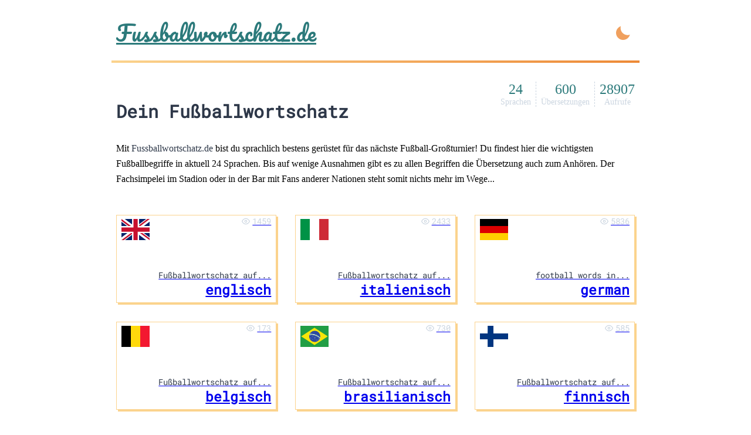

--- FILE ---
content_type: text/html; charset=utf-8
request_url: https://www.fussballwortschatz.de/?id=HB90057
body_size: 16503
content:
<!DOCTYPE html><html><head><meta charset="utf-8"><meta http-equiv="x-ua-compatible" content="ie=edge"><meta name="viewport" content="width=device-width, initial-scale=1, shrink-to-fit=no"><style data-href="/styles.57aa7cfeaefd619aebe9.css" id="gatsby-global-css">@font-face{font-family:Pacifico;font-style:normal;font-display:swap;font-weight:400;src:url(/static/pacifico-cyrillic-ext-400-normal-02d43ce29439509ef7b7ddd53200a99f.woff2) format("woff2"),url(/static/pacifico-all-400-normal-b1586f4ac55e1c72440cea4cad8f5b23.woff) format("woff");unicode-range:U+0460-052f,U+1c80-1c88,U+20b4,U+2de0-2dff,U+a640-a69f,U+fe2e-fe2f}@font-face{font-family:Pacifico;font-style:normal;font-display:swap;font-weight:400;src:url(/static/pacifico-cyrillic-400-normal-8525838e42009930243426b6b0d344f4.woff2) format("woff2"),url(/static/pacifico-all-400-normal-b1586f4ac55e1c72440cea4cad8f5b23.woff) format("woff");unicode-range:U+0400-045f,U+0490-0491,U+04b0-04b1,U+2116}@font-face{font-family:Pacifico;font-style:normal;font-display:swap;font-weight:400;src:url(/static/pacifico-vietnamese-400-normal-b43f3dc777c87038394ea5547cceedb6.woff2) format("woff2"),url(/static/pacifico-all-400-normal-b1586f4ac55e1c72440cea4cad8f5b23.woff) format("woff");unicode-range:U+0102-0103,U+0110-0111,U+0128-0129,U+0168-0169,U+01a0-01a1,U+01af-01b0,U+1ea0-1ef9,U+20ab}@font-face{font-family:Pacifico;font-style:normal;font-display:swap;font-weight:400;src:url(/static/pacifico-latin-ext-400-normal-0ac34456cbb16824f65a6ec4942da7f7.woff2) format("woff2"),url(/static/pacifico-all-400-normal-b1586f4ac55e1c72440cea4cad8f5b23.woff) format("woff");unicode-range:U+0100-024f,U+0259,U+1e??,U+2020,U+20a0-20ab,U+20ad-20cf,U+2113,U+2c60-2c7f,U+a720-a7ff}@font-face{font-family:Pacifico;font-style:normal;font-display:swap;font-weight:400;src:url(/static/pacifico-latin-400-normal-003146c60b37f79ad3417219611b53c4.woff2) format("woff2"),url(/static/pacifico-all-400-normal-b1586f4ac55e1c72440cea4cad8f5b23.woff) format("woff");unicode-range:U+00??,U+0131,U+0152-0153,U+02bb-02bc,U+02c6,U+02da,U+02dc,U+2000-206f,U+2074,U+20ac,U+2122,U+2191,U+2193,U+2212,U+2215,U+feff,U+fffd}@font-face{font-family:Kalam;font-style:normal;font-display:swap;font-weight:400;src:url(/static/kalam-devanagari-400-normal-e8f841fb226ac0df0461113eb5e054c7.woff2) format("woff2"),url(/static/kalam-all-400-normal-a37b0a39bc7148874f94990f2565f60a.woff) format("woff");unicode-range:U+0900-097f,U+1cd0-1cf6,U+1cf8-1cf9,U+200c-200d,U+20a8,U+20b9,U+25cc,U+a830-a839,U+a8e0-a8fb}@font-face{font-family:Kalam;font-style:normal;font-display:swap;font-weight:400;src:url(/static/kalam-latin-ext-400-normal-d0da989f6c10b82c26dd11a625d2f1de.woff2) format("woff2"),url(/static/kalam-all-400-normal-a37b0a39bc7148874f94990f2565f60a.woff) format("woff");unicode-range:U+0100-024f,U+0259,U+1e??,U+2020,U+20a0-20ab,U+20ad-20cf,U+2113,U+2c60-2c7f,U+a720-a7ff}@font-face{font-family:Kalam;font-style:normal;font-display:swap;font-weight:400;src:url(/static/kalam-latin-400-normal-84d8bd8ef6effbbdcfed3a02173373a1.woff2) format("woff2"),url(/static/kalam-all-400-normal-a37b0a39bc7148874f94990f2565f60a.woff) format("woff");unicode-range:U+00??,U+0131,U+0152-0153,U+02bb-02bc,U+02c6,U+02da,U+02dc,U+2000-206f,U+2074,U+20ac,U+2122,U+2191,U+2193,U+2212,U+2215,U+feff,U+fffd}@font-face{font-family:Roboto Mono;font-style:normal;font-display:swap;font-weight:400;src:url(/static/roboto-mono-cyrillic-ext-400-normal-de65108802624584502cb3ad12e91e91.woff2) format("woff2"),url(/static/roboto-mono-all-400-normal-4c1f822f3dc3231d68f54775bf7cf825.woff) format("woff");unicode-range:U+0460-052f,U+1c80-1c88,U+20b4,U+2de0-2dff,U+a640-a69f,U+fe2e-fe2f}@font-face{font-family:Roboto Mono;font-style:normal;font-display:swap;font-weight:400;src:url(/static/roboto-mono-cyrillic-400-normal-775eda21e6f9607764cbd55294c6db72.woff2) format("woff2"),url(/static/roboto-mono-all-400-normal-4c1f822f3dc3231d68f54775bf7cf825.woff) format("woff");unicode-range:U+0400-045f,U+0490-0491,U+04b0-04b1,U+2116}@font-face{font-family:Roboto Mono;font-style:normal;font-display:swap;font-weight:400;src:url(/static/roboto-mono-greek-400-normal-df414f17a39767a991523411b5ba6a0a.woff2) format("woff2"),url(/static/roboto-mono-all-400-normal-4c1f822f3dc3231d68f54775bf7cf825.woff) format("woff");unicode-range:U+0370-03ff}@font-face{font-family:Roboto Mono;font-style:normal;font-display:swap;font-weight:400;src:url([data-uri]) format("woff2"),url(/static/roboto-mono-all-400-normal-4c1f822f3dc3231d68f54775bf7cf825.woff) format("woff");unicode-range:U+0102-0103,U+0110-0111,U+0128-0129,U+0168-0169,U+01a0-01a1,U+01af-01b0,U+1ea0-1ef9,U+20ab}@font-face{font-family:Roboto Mono;font-style:normal;font-display:swap;font-weight:400;src:url(/static/roboto-mono-latin-ext-400-normal-67f5235efb9d78c4ae3d8d2f92861813.woff2) format("woff2"),url(/static/roboto-mono-all-400-normal-4c1f822f3dc3231d68f54775bf7cf825.woff) format("woff");unicode-range:U+0100-024f,U+0259,U+1e??,U+2020,U+20a0-20ab,U+20ad-20cf,U+2113,U+2c60-2c7f,U+a720-a7ff}@font-face{font-family:Roboto Mono;font-style:normal;font-display:swap;font-weight:400;src:url(/static/roboto-mono-latin-400-normal-add8c9706ad493baf9963330353ea0b1.woff2) format("woff2"),url(/static/roboto-mono-all-400-normal-4c1f822f3dc3231d68f54775bf7cf825.woff) format("woff");unicode-range:U+00??,U+0131,U+0152-0153,U+02bb-02bc,U+02c6,U+02da,U+02dc,U+2000-206f,U+2074,U+20ac,U+2122,U+2191,U+2193,U+2212,U+2215,U+feff,U+fffd}</style><meta name="generator" content="Gatsby 2.32.9"><title>Dein Fußballwortschatz · Fussballwortschatz.de</title><link data-react-helmet="true" rel="canonical" href="https://www.fussballwortschatz.de/"><meta data-react-helmet="true" name="description" content="Die wichtigsten Begriffe aus der Welt des Fußballs in 24 Sprachen."><meta data-react-helmet="true" property="og:url" content="https://www.fussballwortschatz.de/"><meta data-react-helmet="true" property="og:title" content="Dein Fußballwortschatz"><meta data-react-helmet="true" property="og:description" content="Die wichtigsten Begriffe aus der Welt des Fußballs in 24 Sprachen."><meta data-react-helmet="true" name="twitter:title" content="Dein Fußballwortschatz"><meta data-react-helmet="true" name="twitter:description" content="Die wichtigsten Begriffe aus der Welt des Fußballs in 24 Sprachen."><link rel="sitemap" type="application/xml" href="/sitemap.xml"><link rel="icon" href="/favicon-32x32.png?v=cc43383a7660932409c00bb330c28044" type="image/png"><link rel="manifest" href="/manifest.webmanifest" crossorigin="anonymous"><meta name="theme-color" content="#2d3748"><link rel="apple-touch-icon" sizes="48x48" href="/icons/icon-48x48.png?v=cc43383a7660932409c00bb330c28044"><link rel="apple-touch-icon" sizes="72x72" href="/icons/icon-72x72.png?v=cc43383a7660932409c00bb330c28044"><link rel="apple-touch-icon" sizes="96x96" href="/icons/icon-96x96.png?v=cc43383a7660932409c00bb330c28044"><link rel="apple-touch-icon" sizes="144x144" href="/icons/icon-144x144.png?v=cc43383a7660932409c00bb330c28044"><link rel="apple-touch-icon" sizes="192x192" href="/icons/icon-192x192.png?v=cc43383a7660932409c00bb330c28044"><link rel="apple-touch-icon" sizes="256x256" href="/icons/icon-256x256.png?v=cc43383a7660932409c00bb330c28044"><link rel="apple-touch-icon" sizes="384x384" href="/icons/icon-384x384.png?v=cc43383a7660932409c00bb330c28044"><link rel="apple-touch-icon" sizes="512x512" href="/icons/icon-512x512.png?v=cc43383a7660932409c00bb330c28044"><link as="script" rel="preload" href="/webpack-runtime-605ac01a81b0ee5ba35e.js"><link as="script" rel="preload" href="/framework-cd3e1e804d552fa282ef.js"><link as="script" rel="preload" href="/styles-e383b929d2d4095ae339.js"><link as="script" rel="preload" href="/app-f32b820b1cd4e4100cc3.js"><link as="script" rel="preload" href="/d91e9ae9-463f431bf6752777c90d.js"><link as="script" rel="preload" href="/5e2a4920-b4114b683c1be5ec778a.js"><link as="script" rel="preload" href="/commons-2272a52aeb1d404b6da0.js"><link as="script" rel="preload" href="/687106ce4c2067fe8932b5c0372c7c8e6eced975-0df9aaa815145f5e3027.js"><link as="script" rel="preload" href="/component---src-pages-index-js-7578dd6f31364d43568b.js"><link as="fetch" rel="preload" href="/page-data/index/page-data.json" crossorigin="anonymous"><link as="fetch" rel="preload" href="/page-data/sq/d/2026289652.json" crossorigin="anonymous"><link as="fetch" rel="preload" href="/page-data/app-data.json" crossorigin="anonymous"><style data-emotion="css-global"></style><style data-emotion="css-global"></style><style data-emotion="css-global"></style><style data-emotion="css-global"></style><style data-emotion-css="1a0b9h5">.css-1a0b9h5{display:-webkit-box;display:-webkit-flex;display:-ms-flexbox;display:flex;-webkit-flex-direction:column;-ms-flex-direction:column;flex-direction:column;min-height:100vh;-webkit-transition:background 0.25s var(--ease-in-out-quad),color 0.25s var(--ease-in-out-quad);transition:background 0.25s var(--ease-in-out-quad),color 0.25s var(--ease-in-out-quad);}</style><style data-emotion-css="v6jbu7">.css-v6jbu7{box-sizing:border-box;margin:0;min-width:0;display:-webkit-box;display:-webkit-flex;display:-ms-flexbox;display:flex;-webkit-flex-direction:column;-ms-flex-direction:column;flex-direction:column;min-height:100vh;-webkit-transition:background 0.25s var(--ease-in-out-quad),color 0.25s var(--ease-in-out-quad);transition:background 0.25s var(--ease-in-out-quad),color 0.25s var(--ease-in-out-quad);}</style><style data-emotion-css="1yjvs5a">.css-1yjvs5a{margin-bottom:32px;}</style><style data-emotion-css="1ihujzo">.css-1ihujzo{border-bottom:4px solid;border-image:linear-gradient(to right,var(--theme-ui-colors-orange-3,#fbd38d),var(--theme-ui-colors-orange-5,#ed8936)) 1;}</style><style data-emotion-css="1mywwsl">.css-1mywwsl{box-sizing:border-box;margin:0;min-width:0;width:100%;max-width:900px;margin-left:auto;margin-right:auto;max-width:900px;padding-left:8px;padding-right:8px;border-bottom:4px solid;border-image:linear-gradient(to right,var(--theme-ui-colors-orange-3,#fbd38d),var(--theme-ui-colors-orange-5,#ed8936)) 1;}</style><style data-emotion-css="1eswzqe">.css-1eswzqe{-webkit-align-items:center;-webkit-box-align:center;-ms-flex-align:center;align-items:center;-webkit-box-pack:justify;-webkit-justify-content:space-between;-ms-flex-pack:justify;justify-content:space-between;}</style><style data-emotion-css="190uhut">.css-190uhut{box-sizing:border-box;margin:0;min-width:0;display:-webkit-box;display:-webkit-flex;display:-ms-flexbox;display:flex;-webkit-align-items:center;-webkit-box-align:center;-ms-flex-align:center;align-items:center;-webkit-box-pack:justify;-webkit-justify-content:space-between;-ms-flex-pack:justify;justify-content:space-between;}</style><style data-emotion-css="1ckx5cq">.css-1ckx5cq{font-family:'Pacifico',cursive;color:var(--theme-ui-colors-accent2,#2c7a7b);font-size:1.5rem;padding-top:16px;padding-bottom:16px;}@media screen and (min-width:600px){.css-1ckx5cq{font-size:1.875rem;}}@media screen and (min-width:900px){.css-1ckx5cq{font-size:2.25rem;}}</style><style data-emotion-css="12gxczm">.css-12gxczm{border:none;outline:none;background:none;cursor:pointer;padding:0;opacity:0.8;-webkit-appearance:none;-moz-appearance:none;appearance:none;-webkit-transition:opacity 0.3s ease;transition:opacity 0.3s ease;width:40px;height:25px;display:-webkit-box;display:-webkit-flex;display:-ms-flexbox;display:flex;-webkit-align-items:center;-webkit-box-align:center;-ms-flex-align:center;align-items:center;-webkit-box-pack:center;-webkit-justify-content:center;-ms-flex-pack:center;justify-content:center;}.css-12gxczm:hover,.css-12gxczm:focus{opacity:1;}</style><style data-emotion-css="1hsdav6">.css-1hsdav6{width:24px;height:24px;border-radius:50%;position:relative;box-shadow:inset 8px -8px 0px 0px var(--theme-ui-colors-toggleIcon,#ed8936);-webkit-transform:scale(1) rotate(-2deg);-ms-transform:scale(1) rotate(-2deg);transform:scale(1) rotate(-2deg);-webkit-transition:box-shadow .5s ease 0s,-webkit-transform .4s ease .1s;-webkit-transition:box-shadow .5s ease 0s,transform .4s ease .1s;transition:box-shadow .5s ease 0s,transform .4s ease .1s;border:none;background-color:var(--theme-ui-colors-transparent,transparent);overflow:hidden;}.css-1hsdav6:before{content:"";width:24px;height:24px;border-radius:50%;position:absolute;right:-9px;top:-9px;border:none;-webkit-transform:translate(0,0);-ms-transform:translate(0,0);transform:translate(0,0);opacity:1;}.css-1hsdav6:after{content:"";width:8px;height:8px;border-radius:50%;margin:-4px 0 0 -4px;position:absolute;top:50%;left:50%;box-shadow:0 -23px 0 var(--theme-ui-colors-toggleIcon,#ed8936),0 23px 0 var(--theme-ui-colors-toggleIcon,#ed8936),23px 0 0 var(--theme-ui-colors-toggleIcon,#ed8936),-23px 0 0 var(--theme-ui-colors-toggleIcon,#ed8936),15px 15px 0 var(--theme-ui-colors-toggleIcon,#ed8936),-15px 15px 0 var(--theme-ui-colors-toggleIcon,#ed8936),15px -15px 0 var(--theme-ui-colors-toggleIcon,#ed8936),-15px -15px 0 var(--theme-ui-colors-toggleIcon,#ed8936);-webkit-transform:scale(0);-ms-transform:scale(0);transform:scale(0);-webkit-transition:all 0.3s ease;transition:all 0.3s ease;}</style><style data-emotion-css="xzk2y9">.css-xzk2y9{position:relative;width:100%;-webkit-flex:1 1 auto;-ms-flex:1 1 auto;flex:1 1 auto;}</style><style data-emotion-css="9o3ypb">.css-9o3ypb{box-sizing:border-box;margin:0;min-width:0;width:100%;max-width:900px;margin-left:auto;margin-right:auto;max-width:900px;padding-left:8px;padding-right:8px;position:relative;width:100%;-webkit-flex:1 1 auto;-ms-flex:1 1 auto;flex:1 1 auto;}</style><style data-emotion-css="vurnku">.css-vurnku{box-sizing:border-box;margin:0;min-width:0;}</style><style data-emotion-css="hpkfzg">.css-hpkfzg{box-sizing:border-box;margin:0;min-width:0;font-family:'Roboto Mono',monospace;font-weight:700;line-height:1.25;color:var(--theme-ui-colors-heading,#2d3748);font-family:'Roboto Mono',monospace;line-height:1.25;font-weight:700;font-size:1.25rem;margin-top:32px;}@media screen and (min-width:600px){.css-hpkfzg{font-size:1.875rem;}}</style><style data-emotion-css="1mwrl6q">.css-1mwrl6q{-webkit-align-items:center;-webkit-box-align:center;-ms-flex-align:center;align-items:center;color:var(--theme-ui-colors-muted,#cbd5e0);font-size:0.875rem;-webkit-box-pack:end;-webkit-justify-content:flex-end;-ms-flex-pack:end;justify-content:flex-end;position:absolute;top:0;right:0;display:none;}@media screen and (min-width:900px){.css-1mwrl6q{display:-webkit-box;display:-webkit-flex;display:-ms-flexbox;display:flex;}}</style><style data-emotion-css="1feb5go">.css-1feb5go{box-sizing:border-box;margin:0;min-width:0;display:-webkit-box;display:-webkit-flex;display:-ms-flexbox;display:flex;-webkit-align-items:center;-webkit-box-align:center;-ms-flex-align:center;align-items:center;color:var(--theme-ui-colors-muted,#cbd5e0);font-size:0.875rem;-webkit-box-pack:end;-webkit-justify-content:flex-end;-ms-flex-pack:end;justify-content:flex-end;position:absolute;top:0;right:0;display:none;}@media screen and (min-width:900px){.css-1feb5go{display:-webkit-box;display:-webkit-flex;display:-ms-flexbox;display:flex;}}</style><style data-emotion-css="zem5lp">.css-zem5lp{-webkit-flex-direction:column;-ms-flex-direction:column;flex-direction:column;-webkit-align-items:center;-webkit-box-align:center;-ms-flex-align:center;align-items:center;border-right:1px dashed var(--theme-ui-colors-muted,#cbd5e0);padding-left:8px;padding-right:8px;}</style><style data-emotion-css="hy6sws">.css-hy6sws{box-sizing:border-box;margin:0;min-width:0;display:-webkit-box;display:-webkit-flex;display:-ms-flexbox;display:flex;-webkit-flex-direction:column;-ms-flex-direction:column;flex-direction:column;-webkit-align-items:center;-webkit-box-align:center;-ms-flex-align:center;align-items:center;border-right:1px dashed var(--theme-ui-colors-muted,#cbd5e0);padding-left:8px;padding-right:8px;}</style><style data-emotion-css="1tp642">.css-1tp642{font-size:1.5rem;color:var(--theme-ui-colors-accent2,#2c7a7b);}</style><style data-emotion-css="1tdt47p">.css-1tdt47p{box-sizing:border-box;margin:0;min-width:0;font-size:1.5rem;color:var(--theme-ui-colors-accent2,#2c7a7b);}</style><style data-emotion-css="nrjkod">.css-nrjkod{-webkit-flex-direction:column;-ms-flex-direction:column;flex-direction:column;-webkit-align-items:center;-webkit-box-align:center;-ms-flex-align:center;align-items:center;padding-left:8px;padding-right:8px;}</style><style data-emotion-css="dezq07">.css-dezq07{box-sizing:border-box;margin:0;min-width:0;display:-webkit-box;display:-webkit-flex;display:-ms-flexbox;display:flex;-webkit-flex-direction:column;-ms-flex-direction:column;flex-direction:column;-webkit-align-items:center;-webkit-box-align:center;-ms-flex-align:center;align-items:center;padding-left:8px;padding-right:8px;}</style><style data-emotion-css="14ggzeo">.css-14ggzeo{padding-top:16px;padding-bottom:16px;font-size:0.875rem;line-height:1.625;}@media screen and (min-width:600px){.css-14ggzeo{font-size:1rem;}}</style><style data-emotion-css="1tah2ko">.css-1tah2ko{color:var(--theme-ui-colors-linkColor,#2d3748);-webkit-text-decoration:underline solid var(--theme-ui-colors-text,#2d3748) 2px;text-decoration:underline solid var(--theme-ui-colors-text,#2d3748) 2px;}.css-1tah2ko::before{height:5px;position:absolute;background-color:var(--theme-ui-colors-linkBorder,#fbd38d);content:"";width:100%;bottom:-2px;z-index:-1;-webkit-transition:-webkit-transform 0.1s ease 0s;-webkit-transition:transform 0.1s ease 0s;transition:transform 0.1s ease 0s;-webkit-transform:skew(-20deg) rotate(var(--rotate)) scaleX(var(--scaleX));-ms-transform:skew(-20deg) rotate(var(--rotate)) scaleX(var(--scaleX));transform:skew(-20deg) rotate(var(--rotate)) scaleX(var(--scaleX));}</style><style data-emotion-css="44zvsg">.css-44zvsg{padding-top:16px;padding-bottom:32px;grid-auto-rows:150px;}</style><style data-emotion-css="uhg3lq">.css-uhg3lq{box-sizing:border-box;margin:0;min-width:0;display:grid;grid-gap:32px;grid-template-columns:repeat(auto-fill,minmax(250px,1fr));padding-top:16px;padding-bottom:32px;grid-auto-rows:150px;}</style><style data-emotion-css="icf9ku">.css-icf9ku{font-family:'Roboto Mono',monospace;font-size:1.25rem;background-color:rgba(255,255,255,0.6);padding-left:8px;padding-right:8px;padding-bottom:8px;border:1px solid var(--theme-ui-colors-cardBorder,#fbd38d);box-shadow:3px 3px 0px var(--theme-ui-colors-shadow,#fbd38d);display:-webkit-box;display:-webkit-flex;display:-ms-flexbox;display:flex;-webkit-flex-direction:column;-ms-flex-direction:column;flex-direction:column;height:100%;}.css-icf9ku:hover,.css-icf9ku:focus{border:1px solid var(--theme-ui-colors-cardHover,#f6ad55);box-shadow:3px 3px 0px var(--theme-ui-colors-cardHover,#f6ad55);}.css-icf9ku:hover{background-color:#fff;}.css-icf9ku:hover > h3{color:var(--theme-ui-colors-accent2,#2c7a7b);}</style><style data-emotion-css="iyqc3l">.css-iyqc3l{box-sizing:border-box;margin:0;min-width:0;font-family:'Roboto Mono',monospace;font-size:1.25rem;background-color:rgba(255,255,255,0.6);padding-left:8px;padding-right:8px;padding-bottom:8px;border:1px solid var(--theme-ui-colors-cardBorder,#fbd38d);box-shadow:3px 3px 0px var(--theme-ui-colors-shadow,#fbd38d);display:-webkit-box;display:-webkit-flex;display:-ms-flexbox;display:flex;-webkit-flex-direction:column;-ms-flex-direction:column;flex-direction:column;height:100%;}.css-iyqc3l:hover,.css-iyqc3l:focus{border:1px solid var(--theme-ui-colors-cardHover,#f6ad55);box-shadow:3px 3px 0px var(--theme-ui-colors-cardHover,#f6ad55);}.css-iyqc3l:hover{background-color:#fff;}.css-iyqc3l:hover > h3{color:var(--theme-ui-colors-accent2,#2c7a7b);}</style><style data-emotion-css="13h1gyd">.css-13h1gyd{-webkit-flex:1 1 auto;-ms-flex:1 1 auto;flex:1 1 auto;-webkit-box-pack:justify;-webkit-justify-content:space-between;-ms-flex-pack:justify;justify-content:space-between;-webkit-align-items:start;-webkit-box-align:start;-ms-flex-align:start;align-items:start;}</style><style data-emotion-css="1anrolc">.css-1anrolc{box-sizing:border-box;margin:0;min-width:0;display:-webkit-box;display:-webkit-flex;display:-ms-flexbox;display:flex;-webkit-flex:1 1 auto;-ms-flex:1 1 auto;flex:1 1 auto;-webkit-box-pack:justify;-webkit-justify-content:space-between;-ms-flex-pack:justify;justify-content:space-between;-webkit-align-items:start;-webkit-box-align:start;-ms-flex-align:start;align-items:start;}</style><style data-emotion-css="1681e92">.css-1681e92{box-sizing:border-box;margin:0;min-width:0;max-width:100%;height:auto;width:48px;height:48px;display:inline-block;vertical-align:middle;}</style><style data-emotion-css="11hxrce">.css-11hxrce{-webkit-align-items:center;-webkit-box-align:center;-ms-flex-align:center;align-items:center;color:var(--theme-ui-colors-muted,#cbd5e0);font-size:0.875rem;-webkit-box-pack:end;-webkit-justify-content:flex-end;-ms-flex-pack:end;justify-content:flex-end;}</style><style data-emotion-css="1i5a4w1">.css-1i5a4w1{box-sizing:border-box;margin:0;min-width:0;display:-webkit-box;display:-webkit-flex;display:-ms-flexbox;display:flex;-webkit-align-items:center;-webkit-box-align:center;-ms-flex-align:center;align-items:center;color:var(--theme-ui-colors-muted,#cbd5e0);font-size:0.875rem;-webkit-box-pack:end;-webkit-justify-content:flex-end;-ms-flex-pack:end;justify-content:flex-end;}</style><style data-emotion-css="15fzge">.css-15fzge{margin-left:4px;}</style><style data-emotion-css="1c1ahuy">.css-1c1ahuy{box-sizing:border-box;margin:0;min-width:0;margin-left:4px;}</style><style data-emotion-css="grpw1c">.css-grpw1c{color:var(--theme-ui-colors-heading,#2d3748);text-align:right;font-size:0.875rem;}</style><style data-emotion-css="tar9x5">.css-tar9x5{box-sizing:border-box;margin:0;min-width:0;color:var(--theme-ui-colors-heading,#2d3748);text-align:right;font-size:0.875rem;}</style><style data-emotion-css="lgpl8o">.css-lgpl8o{text-align:right;-webkit-align-self:flex-end;-ms-flex-item-align:end;align-self:flex-end;}</style><style data-emotion-css="19347hi">.css-19347hi{box-sizing:border-box;margin:0;min-width:0;font-family:'Roboto Mono',monospace;font-weight:700;line-height:1.25;text-align:right;-webkit-align-self:flex-end;-ms-flex-item-align:end;align-self:flex-end;}</style><style data-emotion-css="arqwzj">.css-arqwzj{display:-webkit-box;display:-webkit-flex;display:-ms-flexbox;display:flex;-webkit-flex-direction:column;-ms-flex-direction:column;flex-direction:column;-webkit-align-content:center;-ms-flex-line-pack:center;align-content:center;margin-top:16px;color:var(--theme-ui-colors-text,#2d3748);}@media screen and (min-width:600px){.css-arqwzj{margin-top:32px;}}.css-arqwzj a{color:var(--theme-ui-colors-linkColor,#2d3748);-webkit-text-decoration:none;text-decoration:none;}.css-arqwzj a:hover{color:var(--theme-ui-colors-accent2,#2c7a7b);-webkit-text-decoration:underline;text-decoration:underline;}.css-arqwzj a:focus{color:var(--theme-ui-colors-accent2,#2c7a7b);}</style><style data-emotion-css="y6i4b5">.css-y6i4b5{box-sizing:border-box;margin:0;min-width:0;display:-webkit-box;display:-webkit-flex;display:-ms-flexbox;display:flex;-webkit-flex-direction:column;-ms-flex-direction:column;flex-direction:column;-webkit-align-content:center;-ms-flex-line-pack:center;align-content:center;margin-top:16px;color:var(--theme-ui-colors-text,#2d3748);}@media screen and (min-width:600px){.css-y6i4b5{margin-top:32px;}}.css-y6i4b5 a{color:var(--theme-ui-colors-linkColor,#2d3748);-webkit-text-decoration:none;text-decoration:none;}.css-y6i4b5 a:hover{color:var(--theme-ui-colors-accent2,#2c7a7b);-webkit-text-decoration:underline;text-decoration:underline;}.css-y6i4b5 a:focus{color:var(--theme-ui-colors-accent2,#2c7a7b);}</style><style data-emotion-css="1tyndxa">.css-1tyndxa{-webkit-box-pack:center;-webkit-justify-content:center;-ms-flex-pack:center;justify-content:center;}</style><style data-emotion-css="81xrsn">.css-81xrsn{box-sizing:border-box;margin:0;min-width:0;display:-webkit-box;display:-webkit-flex;display:-ms-flexbox;display:flex;-webkit-box-pack:center;-webkit-justify-content:center;-ms-flex-pack:center;justify-content:center;}</style><style data-emotion-css="hpgf8j">.css-hpgf8j{padding:8px;}</style><style data-emotion-css="h9fdzh">.css-h9fdzh{box-sizing:border-box;margin:0;min-width:0;padding:8px;}</style><style data-emotion-css="oycpjm">.css-oycpjm{-webkit-transition:margin 150ms cubic-bezier(0.4,0,0.2,1);transition:margin 150ms cubic-bezier(0.4,0,0.2,1);}.css-oycpjm:hover{margin-top:-2px;}</style><style data-emotion-css="7c02js">.css-7c02js{display:-webkit-box;display:-webkit-flex;display:-ms-flexbox;display:flex;-webkit-flex-wrap:wrap;-ms-flex-wrap:wrap;flex-wrap:wrap;-webkit-align-items:center;-webkit-box-align:center;-ms-flex-align:center;align-items:center;-webkit-box-pack:center;-webkit-justify-content:center;-ms-flex-pack:center;justify-content:center;padding:8px;}</style><style data-emotion-css="15uaqun">.css-15uaqun{box-sizing:border-box;margin:0;min-width:0;display:-webkit-box;display:-webkit-flex;display:-ms-flexbox;display:flex;-webkit-flex-wrap:wrap;-ms-flex-wrap:wrap;flex-wrap:wrap;-webkit-align-items:center;-webkit-box-align:center;-ms-flex-align:center;align-items:center;-webkit-box-pack:center;-webkit-justify-content:center;-ms-flex-pack:center;justify-content:center;padding:8px;}</style><style data-emotion-css="6c8i9k">.css-6c8i9k{margin-left:16px;padding-top:8px;padding-bottom:8px;}</style><style data-emotion-css="1j7apoz">.css-1j7apoz{padding:8px;text-align:center;}</style><style data-emotion-css="9qmdbk">.css-9qmdbk{box-sizing:border-box;margin:0;min-width:0;padding:8px;text-align:center;}</style><link rel="prefetch" href="/page-data/deutsch/page-data.json" crossorigin="anonymous" as="fetch"><link rel="prefetch" href="/page-data/finnisch/page-data.json" crossorigin="anonymous" as="fetch"><link rel="prefetch" href="/page-data/belgisch/page-data.json" crossorigin="anonymous" as="fetch"><link rel="prefetch" href="/page-data/brasilianisch/page-data.json" crossorigin="anonymous" as="fetch"><link rel="prefetch" href="/page-data/englisch/page-data.json" crossorigin="anonymous" as="fetch"><link rel="prefetch" href="/page-data/italienisch/page-data.json" crossorigin="anonymous" as="fetch"><link rel="prefetch" href="/component---src-templates-country-js-af1ba4f1ad562bd50a43.js"><link rel="prefetch" href="/component---src-templates-country-js-af1ba4f1ad562bd50a43.js"></head><body><div id="___gatsby"><div style="outline:none" tabindex="-1" id="gatsby-focus-wrapper"><div class="css-v6jbu7"><header class="css-1yjvs5a"><div class="css-1mywwsl"><div class="css-190uhut"><a aria-current="page" as="h2" class="css-1ckx5cq" href="/">Fussballwortschatz.de</a><button type="button" aria-label="Dark Mode aktivieren" title="Dark Mode aktivieren" class="css-12gxczm"><div class="css-1hsdav6"></div></button></div></div></header><div class="css-9o3ypb"><main class=" css-vurnku"><h1 class="css-hpkfzg">Dein Fußballwortschatz</h1><div class="css-1feb5go"><div class="css-hy6sws"><div class="css-1tdt47p">24</div><div class="css-vurnku">Sprachen</div></div><div class="css-hy6sws"><div class="css-1tdt47p">600</div><div class="css-vurnku">Übersetzungen</div></div><div class="css-dezq07"><div class="css-1tdt47p">28907</div><div class="css-vurnku">Aufrufe</div></div></div><p class="css-14ggzeo">Mit <a href="https://www.fussballwortschatz.de" class="css-1tah2ko">Fussballwortschatz.de</a> bist du sprachlich bestens gerüstet für das nächste Fußball-Großturnier! Du findest hier die wichtigsten Fußballbegriffe in aktuell 24 Sprachen. Bis auf wenige Ausnahmen gibt es zu allen Begriffen die Übersetzung auch zum Anhören. Der Fachsimpelei im Stadion oder in der Bar mit Fans anderer Nationen steht somit nichts mehr im Wege...</p><div class="css-uhg3lq"><a class="css-0" href="/englisch/"><div class="country-card css-iyqc3l"><div class="css-1anrolc"><div class="css-vurnku"><img title="England" aria-label="England" alt="England Flagge" class="flag-dark css-1681e92" src="https://cdnjs.cloudflare.com/ajax/libs/flag-icon-css/3.4.3/flags/4x3/gb.svg"></div><div class="css-1i5a4w1"><svg stroke="currentColor" fill="none" stroke-width="2" viewBox="0 0 24 24" stroke-linecap="round" stroke-linejoin="round" height="1em" width="1em" xmlns="http://www.w3.org/2000/svg"><path d="M1 12s4-8 11-8 11 8 11 8-4 8-11 8-11-8-11-8z"></path><circle cx="12" cy="12" r="3"></circle></svg><div class="css-1c1ahuy">1459</div></div></div><div class="css-tar9x5">Fußballwortschatz auf...</div><h3 class="css-19347hi">englisch</h3></div></a><a class="css-0" href="/italienisch/"><div class="country-card css-iyqc3l"><div class="css-1anrolc"><div class="css-vurnku"><img title="Italien" aria-label="Italien" alt="Italien Flagge" class="flag-dark css-1681e92" src="https://cdnjs.cloudflare.com/ajax/libs/flag-icon-css/3.4.3/flags/4x3/it.svg"></div><div class="css-1i5a4w1"><svg stroke="currentColor" fill="none" stroke-width="2" viewBox="0 0 24 24" stroke-linecap="round" stroke-linejoin="round" height="1em" width="1em" xmlns="http://www.w3.org/2000/svg"><path d="M1 12s4-8 11-8 11 8 11 8-4 8-11 8-11-8-11-8z"></path><circle cx="12" cy="12" r="3"></circle></svg><div class="css-1c1ahuy">2433</div></div></div><div class="css-tar9x5">Fußballwortschatz auf...</div><h3 class="css-19347hi">italienisch</h3></div></a><a class="css-0" href="/deutsch/"><div class="country-card css-iyqc3l"><div class="css-1anrolc"><div class="css-vurnku"><img title="Deutschland" aria-label="Deutschland" alt="Deutschland Flagge" class="flag-dark css-1681e92" src="https://cdnjs.cloudflare.com/ajax/libs/flag-icon-css/3.4.3/flags/4x3/de.svg"></div><div class="css-1i5a4w1"><svg stroke="currentColor" fill="none" stroke-width="2" viewBox="0 0 24 24" stroke-linecap="round" stroke-linejoin="round" height="1em" width="1em" xmlns="http://www.w3.org/2000/svg"><path d="M1 12s4-8 11-8 11 8 11 8-4 8-11 8-11-8-11-8z"></path><circle cx="12" cy="12" r="3"></circle></svg><div class="css-1c1ahuy">5836</div></div></div><div class="css-tar9x5">football words in...</div><h3 class="css-19347hi">german</h3></div></a><a class="css-0" href="/belgisch/"><div class="country-card css-iyqc3l"><div class="css-1anrolc"><div class="css-vurnku"><img title="Belgien" aria-label="Belgien" alt="Belgien Flagge" class="flag-dark css-1681e92" src="https://cdnjs.cloudflare.com/ajax/libs/flag-icon-css/3.4.3/flags/4x3/be.svg"></div><div class="css-1i5a4w1"><svg stroke="currentColor" fill="none" stroke-width="2" viewBox="0 0 24 24" stroke-linecap="round" stroke-linejoin="round" height="1em" width="1em" xmlns="http://www.w3.org/2000/svg"><path d="M1 12s4-8 11-8 11 8 11 8-4 8-11 8-11-8-11-8z"></path><circle cx="12" cy="12" r="3"></circle></svg><div class="css-1c1ahuy">173</div></div></div><div class="css-tar9x5">Fußballwortschatz auf...</div><h3 class="css-19347hi">belgisch</h3></div></a><a class="css-0" href="/brasilianisch/"><div class="country-card css-iyqc3l"><div class="css-1anrolc"><div class="css-vurnku"><img title="Brasilien" aria-label="Brasilien" alt="Brasilien Flagge" class="flag-dark css-1681e92" src="https://cdnjs.cloudflare.com/ajax/libs/flag-icon-css/3.4.3/flags/4x3/br.svg"></div><div class="css-1i5a4w1"><svg stroke="currentColor" fill="none" stroke-width="2" viewBox="0 0 24 24" stroke-linecap="round" stroke-linejoin="round" height="1em" width="1em" xmlns="http://www.w3.org/2000/svg"><path d="M1 12s4-8 11-8 11 8 11 8-4 8-11 8-11-8-11-8z"></path><circle cx="12" cy="12" r="3"></circle></svg><div class="css-1c1ahuy">730</div></div></div><div class="css-tar9x5">Fußballwortschatz auf...</div><h3 class="css-19347hi">brasilianisch</h3></div></a><a class="css-0" href="/finnisch/"><div class="country-card css-iyqc3l"><div class="css-1anrolc"><div class="css-vurnku"><img title="Finnland" aria-label="Finnland" alt="Finnland Flagge" class="flag-dark css-1681e92" src="https://cdnjs.cloudflare.com/ajax/libs/flag-icon-css/3.4.3/flags/4x3/fi.svg"></div><div class="css-1i5a4w1"><svg stroke="currentColor" fill="none" stroke-width="2" viewBox="0 0 24 24" stroke-linecap="round" stroke-linejoin="round" height="1em" width="1em" xmlns="http://www.w3.org/2000/svg"><path d="M1 12s4-8 11-8 11 8 11 8-4 8-11 8-11-8-11-8z"></path><circle cx="12" cy="12" r="3"></circle></svg><div class="css-1c1ahuy">585</div></div></div><div class="css-tar9x5">Fußballwortschatz auf...</div><h3 class="css-19347hi">finnisch</h3></div></a><a class="css-0" href="/griechisch/"><div class="country-card css-iyqc3l"><div class="css-1anrolc"><div class="css-vurnku"><img title="Griechenland" aria-label="Griechenland" alt="Griechenland Flagge" class="flag-dark css-1681e92" src="https://cdnjs.cloudflare.com/ajax/libs/flag-icon-css/3.4.3/flags/4x3/gr.svg"></div><div class="css-1i5a4w1"><svg stroke="currentColor" fill="none" stroke-width="2" viewBox="0 0 24 24" stroke-linecap="round" stroke-linejoin="round" height="1em" width="1em" xmlns="http://www.w3.org/2000/svg"><path d="M1 12s4-8 11-8 11 8 11 8-4 8-11 8-11-8-11-8z"></path><circle cx="12" cy="12" r="3"></circle></svg><div class="css-1c1ahuy">599</div></div></div><div class="css-tar9x5">Fußballwortschatz auf...</div><h3 class="css-19347hi">griechisch</h3></div></a><a class="css-0" href="/albanisch/"><div class="country-card css-iyqc3l"><div class="css-1anrolc"><div class="css-vurnku"><img title="Albanien" aria-label="Albanien" alt="Albanien Flagge" class="flag-dark css-1681e92" src="https://cdnjs.cloudflare.com/ajax/libs/flag-icon-css/3.4.3/flags/4x3/al.svg"></div><div class="css-1i5a4w1"><svg stroke="currentColor" fill="none" stroke-width="2" viewBox="0 0 24 24" stroke-linecap="round" stroke-linejoin="round" height="1em" width="1em" xmlns="http://www.w3.org/2000/svg"><path d="M1 12s4-8 11-8 11 8 11 8-4 8-11 8-11-8-11-8z"></path><circle cx="12" cy="12" r="3"></circle></svg><div class="css-1c1ahuy">1331</div></div></div><div class="css-tar9x5">Fußballwortschatz auf...</div><h3 class="css-19347hi">albanisch</h3></div></a><a class="css-0" href="/franzoesisch/"><div class="country-card css-iyqc3l"><div class="css-1anrolc"><div class="css-vurnku"><img title="Frankreich" aria-label="Frankreich" alt="Frankreich Flagge" class="flag-dark css-1681e92" src="https://cdnjs.cloudflare.com/ajax/libs/flag-icon-css/3.4.3/flags/4x3/fr.svg"></div><div class="css-1i5a4w1"><svg stroke="currentColor" fill="none" stroke-width="2" viewBox="0 0 24 24" stroke-linecap="round" stroke-linejoin="round" height="1em" width="1em" xmlns="http://www.w3.org/2000/svg"><path d="M1 12s4-8 11-8 11 8 11 8-4 8-11 8-11-8-11-8z"></path><circle cx="12" cy="12" r="3"></circle></svg><div class="css-1c1ahuy">2244</div></div></div><div class="css-tar9x5">Fußballwortschatz auf...</div><h3 class="css-19347hi">französisch</h3></div></a><a class="css-0" href="/kroatisch/"><div class="country-card css-iyqc3l"><div class="css-1anrolc"><div class="css-vurnku"><img title="Kroatien" aria-label="Kroatien" alt="Kroatien Flagge" class="flag-dark css-1681e92" src="https://cdnjs.cloudflare.com/ajax/libs/flag-icon-css/3.4.3/flags/4x3/hr.svg"></div><div class="css-1i5a4w1"><svg stroke="currentColor" fill="none" stroke-width="2" viewBox="0 0 24 24" stroke-linecap="round" stroke-linejoin="round" height="1em" width="1em" xmlns="http://www.w3.org/2000/svg"><path d="M1 12s4-8 11-8 11 8 11 8-4 8-11 8-11-8-11-8z"></path><circle cx="12" cy="12" r="3"></circle></svg><div class="css-1c1ahuy">1031</div></div></div><div class="css-tar9x5">Fußballwortschatz auf...</div><h3 class="css-19347hi">kroatisch</h3></div></a><a class="css-0" href="/niederlaendisch/"><div class="country-card css-iyqc3l"><div class="css-1anrolc"><div class="css-vurnku"><img title="Niederlande" aria-label="Niederlande" alt="Niederlande Flagge" class="flag-dark css-1681e92" src="https://cdnjs.cloudflare.com/ajax/libs/flag-icon-css/3.4.3/flags/4x3/nl.svg"></div><div class="css-1i5a4w1"><svg stroke="currentColor" fill="none" stroke-width="2" viewBox="0 0 24 24" stroke-linecap="round" stroke-linejoin="round" height="1em" width="1em" xmlns="http://www.w3.org/2000/svg"><path d="M1 12s4-8 11-8 11 8 11 8-4 8-11 8-11-8-11-8z"></path><circle cx="12" cy="12" r="3"></circle></svg><div class="css-1c1ahuy">1131</div></div></div><div class="css-tar9x5">Fußballwortschatz auf...</div><h3 class="css-19347hi">niederländisch</h3></div></a><a class="css-0" href="/norwegisch/"><div class="country-card css-iyqc3l"><div class="css-1anrolc"><div class="css-vurnku"><img title="Norwegen" aria-label="Norwegen" alt="Norwegen Flagge" class="flag-dark css-1681e92" src="https://cdnjs.cloudflare.com/ajax/libs/flag-icon-css/3.4.3/flags/4x3/no.svg"></div><div class="css-1i5a4w1"><svg stroke="currentColor" fill="none" stroke-width="2" viewBox="0 0 24 24" stroke-linecap="round" stroke-linejoin="round" height="1em" width="1em" xmlns="http://www.w3.org/2000/svg"><path d="M1 12s4-8 11-8 11 8 11 8-4 8-11 8-11-8-11-8z"></path><circle cx="12" cy="12" r="3"></circle></svg><div class="css-1c1ahuy">492</div></div></div><div class="css-tar9x5">Fußballwortschatz auf...</div><h3 class="css-19347hi">norwegisch</h3></div></a><a class="css-0" href="/polnisch/"><div class="country-card css-iyqc3l"><div class="css-1anrolc"><div class="css-vurnku"><img title="Polen" aria-label="Polen" alt="Polen Flagge" class="flag-dark css-1681e92" src="https://cdnjs.cloudflare.com/ajax/libs/flag-icon-css/3.4.3/flags/4x3/pl.svg"></div><div class="css-1i5a4w1"><svg stroke="currentColor" fill="none" stroke-width="2" viewBox="0 0 24 24" stroke-linecap="round" stroke-linejoin="round" height="1em" width="1em" xmlns="http://www.w3.org/2000/svg"><path d="M1 12s4-8 11-8 11 8 11 8-4 8-11 8-11-8-11-8z"></path><circle cx="12" cy="12" r="3"></circle></svg><div class="css-1c1ahuy">618</div></div></div><div class="css-tar9x5">Fußballwortschatz auf...</div><h3 class="css-19347hi">polnisch</h3></div></a><a class="css-0" href="/portugiesisch/"><div class="country-card css-iyqc3l"><div class="css-1anrolc"><div class="css-vurnku"><img title="Portugal" aria-label="Portugal" alt="Portugal Flagge" class="flag-dark css-1681e92" src="https://cdnjs.cloudflare.com/ajax/libs/flag-icon-css/3.4.3/flags/4x3/pt.svg"></div><div class="css-1i5a4w1"><svg stroke="currentColor" fill="none" stroke-width="2" viewBox="0 0 24 24" stroke-linecap="round" stroke-linejoin="round" height="1em" width="1em" xmlns="http://www.w3.org/2000/svg"><path d="M1 12s4-8 11-8 11 8 11 8-4 8-11 8-11-8-11-8z"></path><circle cx="12" cy="12" r="3"></circle></svg><div class="css-1c1ahuy">804</div></div></div><div class="css-tar9x5">Fußballwortschatz auf...</div><h3 class="css-19347hi">portugiesisch</h3></div></a><a class="css-0" href="/rumaenisch/"><div class="country-card css-iyqc3l"><div class="css-1anrolc"><div class="css-vurnku"><img title="Rumänien" aria-label="Rumänien" alt="Rumänien Flagge" class="flag-dark css-1681e92" src="https://cdnjs.cloudflare.com/ajax/libs/flag-icon-css/3.4.3/flags/4x3/ro.svg"></div><div class="css-1i5a4w1"><svg stroke="currentColor" fill="none" stroke-width="2" viewBox="0 0 24 24" stroke-linecap="round" stroke-linejoin="round" height="1em" width="1em" xmlns="http://www.w3.org/2000/svg"><path d="M1 12s4-8 11-8 11 8 11 8-4 8-11 8-11-8-11-8z"></path><circle cx="12" cy="12" r="3"></circle></svg><div class="css-1c1ahuy">548</div></div></div><div class="css-tar9x5">Fußballwortschatz auf...</div><h3 class="css-19347hi">rumänisch</h3></div></a><a class="css-0" href="/russisch/"><div class="country-card css-iyqc3l"><div class="css-1anrolc"><div class="css-vurnku"><img title="Russland" aria-label="Russland" alt="Russland Flagge" class="flag-dark css-1681e92" src="https://cdnjs.cloudflare.com/ajax/libs/flag-icon-css/3.4.3/flags/4x3/ru.svg"></div><div class="css-1i5a4w1"><svg stroke="currentColor" fill="none" stroke-width="2" viewBox="0 0 24 24" stroke-linecap="round" stroke-linejoin="round" height="1em" width="1em" xmlns="http://www.w3.org/2000/svg"><path d="M1 12s4-8 11-8 11 8 11 8-4 8-11 8-11-8-11-8z"></path><circle cx="12" cy="12" r="3"></circle></svg><div class="css-1c1ahuy">567</div></div></div><div class="css-tar9x5">Fußballwortschatz auf...</div><h3 class="css-19347hi">russisch</h3></div></a><a class="css-0" href="/schwedisch/"><div class="country-card css-iyqc3l"><div class="css-1anrolc"><div class="css-vurnku"><img title="Schweden" aria-label="Schweden" alt="Schweden Flagge" class="flag-dark css-1681e92" src="https://cdnjs.cloudflare.com/ajax/libs/flag-icon-css/3.4.3/flags/4x3/se.svg"></div><div class="css-1i5a4w1"><svg stroke="currentColor" fill="none" stroke-width="2" viewBox="0 0 24 24" stroke-linecap="round" stroke-linejoin="round" height="1em" width="1em" xmlns="http://www.w3.org/2000/svg"><path d="M1 12s4-8 11-8 11 8 11 8-4 8-11 8-11-8-11-8z"></path><circle cx="12" cy="12" r="3"></circle></svg><div class="css-1c1ahuy">557</div></div></div><div class="css-tar9x5">Fußballwortschatz auf...</div><h3 class="css-19347hi">schwedisch</h3></div></a><a class="css-0" href="/spanisch/"><div class="country-card css-iyqc3l"><div class="css-1anrolc"><div class="css-vurnku"><img title="Spanien" aria-label="Spanien" alt="Spanien Flagge" class="flag-dark css-1681e92" src="https://cdnjs.cloudflare.com/ajax/libs/flag-icon-css/3.4.3/flags/4x3/es.svg"></div><div class="css-1i5a4w1"><svg stroke="currentColor" fill="none" stroke-width="2" viewBox="0 0 24 24" stroke-linecap="round" stroke-linejoin="round" height="1em" width="1em" xmlns="http://www.w3.org/2000/svg"><path d="M1 12s4-8 11-8 11 8 11 8-4 8-11 8-11-8-11-8z"></path><circle cx="12" cy="12" r="3"></circle></svg><div class="css-1c1ahuy">4260</div></div></div><div class="css-tar9x5">Fußballwortschatz auf...</div><h3 class="css-19347hi">spanisch</h3></div></a><a class="css-0" href="/tschechisch/"><div class="country-card css-iyqc3l"><div class="css-1anrolc"><div class="css-vurnku"><img title="Tschechien" aria-label="Tschechien" alt="Tschechien Flagge" class="flag-dark css-1681e92" src="https://cdnjs.cloudflare.com/ajax/libs/flag-icon-css/3.4.3/flags/4x3/cz.svg"></div><div class="css-1i5a4w1"><svg stroke="currentColor" fill="none" stroke-width="2" viewBox="0 0 24 24" stroke-linecap="round" stroke-linejoin="round" height="1em" width="1em" xmlns="http://www.w3.org/2000/svg"><path d="M1 12s4-8 11-8 11 8 11 8-4 8-11 8-11-8-11-8z"></path><circle cx="12" cy="12" r="3"></circle></svg><div class="css-1c1ahuy">439</div></div></div><div class="css-tar9x5">Fußballwortschatz auf...</div><h3 class="css-19347hi">tschechisch</h3></div></a><a class="css-0" href="/tuerkisch/"><div class="country-card css-iyqc3l"><div class="css-1anrolc"><div class="css-vurnku"><img title="Türkei" aria-label="Türkei" alt="Türkei Flagge" class="flag-dark css-1681e92" src="https://cdnjs.cloudflare.com/ajax/libs/flag-icon-css/3.4.3/flags/4x3/tr.svg"></div><div class="css-1i5a4w1"><svg stroke="currentColor" fill="none" stroke-width="2" viewBox="0 0 24 24" stroke-linecap="round" stroke-linejoin="round" height="1em" width="1em" xmlns="http://www.w3.org/2000/svg"><path d="M1 12s4-8 11-8 11 8 11 8-4 8-11 8-11-8-11-8z"></path><circle cx="12" cy="12" r="3"></circle></svg><div class="css-1c1ahuy">1296</div></div></div><div class="css-tar9x5">Fußballwortschatz auf...</div><h3 class="css-19347hi">türkisch</h3></div></a><a class="css-0" href="/ungarisch/"><div class="country-card css-iyqc3l"><div class="css-1anrolc"><div class="css-vurnku"><img title="Ungarn" aria-label="Ungarn" alt="Ungarn Flagge" class="flag-dark css-1681e92" src="https://cdnjs.cloudflare.com/ajax/libs/flag-icon-css/3.4.3/flags/4x3/hu.svg"></div><div class="css-1i5a4w1"><svg stroke="currentColor" fill="none" stroke-width="2" viewBox="0 0 24 24" stroke-linecap="round" stroke-linejoin="round" height="1em" width="1em" xmlns="http://www.w3.org/2000/svg"><path d="M1 12s4-8 11-8 11 8 11 8-4 8-11 8-11-8-11-8z"></path><circle cx="12" cy="12" r="3"></circle></svg><div class="css-1c1ahuy">572</div></div></div><div class="css-tar9x5">Fußballwortschatz auf...</div><h3 class="css-19347hi">ungarisch</h3></div></a><a class="css-0" href="/ukrainisch/"><div class="country-card css-iyqc3l"><div class="css-1anrolc"><div class="css-vurnku"><img title="Ukraine" aria-label="Ukraine" alt="Ukraine Flagge" class="flag-dark css-1681e92" src="https://cdnjs.cloudflare.com/ajax/libs/flag-icon-css/3.4.3/flags/4x3/ua.svg"></div><div class="css-1i5a4w1"><svg stroke="currentColor" fill="none" stroke-width="2" viewBox="0 0 24 24" stroke-linecap="round" stroke-linejoin="round" height="1em" width="1em" xmlns="http://www.w3.org/2000/svg"><path d="M1 12s4-8 11-8 11 8 11 8-4 8-11 8-11-8-11-8z"></path><circle cx="12" cy="12" r="3"></circle></svg><div class="css-1c1ahuy">501</div></div></div><div class="css-tar9x5">Fußballwortschatz auf...</div><h3 class="css-19347hi">ukrainisch</h3></div></a><a class="css-0" href="/daenisch/"><div class="country-card css-iyqc3l"><div class="css-1anrolc"><div class="css-vurnku"><img title="Dänemark" aria-label="Dänemark" alt="Dänemark Flagge" class="flag-dark css-1681e92" src="https://cdnjs.cloudflare.com/ajax/libs/flag-icon-css/3.4.3/flags/4x3/dk.svg"></div><div class="css-1i5a4w1"><svg stroke="currentColor" fill="none" stroke-width="2" viewBox="0 0 24 24" stroke-linecap="round" stroke-linejoin="round" height="1em" width="1em" xmlns="http://www.w3.org/2000/svg"><path d="M1 12s4-8 11-8 11 8 11 8-4 8-11 8-11-8-11-8z"></path><circle cx="12" cy="12" r="3"></circle></svg><div class="css-1c1ahuy">575</div></div></div><div class="css-tar9x5">Fußballwortschatz auf...</div><h3 class="css-19347hi">dänisch</h3></div></a><a class="css-0" href="/walisisch/"><div class="country-card css-iyqc3l"><div class="css-1anrolc"><div class="css-vurnku"><img title="Wales" aria-label="Wales" alt="Wales Flagge" class="flag-dark css-1681e92" src="https://cdnjs.cloudflare.com/ajax/libs/flag-icon-css/3.4.3/flags/4x3/gb-wls.svg"></div><div class="css-1i5a4w1"><svg stroke="currentColor" fill="none" stroke-width="2" viewBox="0 0 24 24" stroke-linecap="round" stroke-linejoin="round" height="1em" width="1em" xmlns="http://www.w3.org/2000/svg"><path d="M1 12s4-8 11-8 11 8 11 8-4 8-11 8-11-8-11-8z"></path><circle cx="12" cy="12" r="3"></circle></svg><div class="css-1c1ahuy">126</div></div></div><div class="css-tar9x5">Fußballwortschatz auf...</div><h3 class="css-19347hi">walisisch</h3></div></a></div></main><footer class="css-y6i4b5"><div class="css-81xrsn"><div class="css-h9fdzh"><button aria-label="facebook" class="react-share__ShareButton" style="background-color:transparent;border:none;padding:0;font:inherit;color:inherit;cursor:pointer"><svg viewBox="0 0 64 64" width="32" height="32" class="css-oycpjm"><circle cx="32" cy="32" r="31" fill="#3b5998"></circle><path d="M34.1,47V33.3h4.6l0.7-5.3h-5.3v-3.4c0-1.5,0.4-2.6,2.6-2.6l2.8,0v-4.8c-0.5-0.1-2.2-0.2-4.1-0.2 c-4.1,0-6.9,2.5-6.9,7V28H24v5.3h4.6V47H34.1z" fill="white"></path></svg></button></div><div class="css-h9fdzh"><button aria-label="twitter" class="react-share__ShareButton" style="background-color:transparent;border:none;padding:0;font:inherit;color:inherit;cursor:pointer"><svg viewBox="0 0 64 64" width="32" height="32" class="css-oycpjm"><circle cx="32" cy="32" r="31" fill="#00aced"></circle><path d="M48,22.1c-1.2,0.5-2.4,0.9-3.8,1c1.4-0.8,2.4-2.1,2.9-3.6c-1.3,0.8-2.7,1.3-4.2,1.6 C41.7,19.8,40,19,38.2,19c-3.6,0-6.6,2.9-6.6,6.6c0,0.5,0.1,1,0.2,1.5c-5.5-0.3-10.3-2.9-13.5-6.9c-0.6,1-0.9,2.1-0.9,3.3 c0,2.3,1.2,4.3,2.9,5.5c-1.1,0-2.1-0.3-3-0.8c0,0,0,0.1,0,0.1c0,3.2,2.3,5.8,5.3,6.4c-0.6,0.1-1.1,0.2-1.7,0.2c-0.4,0-0.8,0-1.2-0.1 c0.8,2.6,3.3,4.5,6.1,4.6c-2.2,1.8-5.1,2.8-8.2,2.8c-0.5,0-1.1,0-1.6-0.1c2.9,1.9,6.4,2.9,10.1,2.9c12.1,0,18.7-10,18.7-18.7 c0-0.3,0-0.6,0-0.8C46,24.5,47.1,23.4,48,22.1z" fill="white"></path></svg></button></div></div><nav class="css-15uaqun"><a rel="nofollow" class="css-6c8i9k" href="/ueber-uns/">Über</a><a rel="nofollow" class="css-6c8i9k" href="/impressum/">Impressum</a><a rel="nofollow" class="css-6c8i9k" href="/datenschutz/">Datenschutz</a></nav><div class="css-9qmdbk">© <!-- -->2026<!-- --> <a aria-current="page" class="" href="/">fussballwortschatz.de</a></div></footer></div></div></div><div id="gatsby-announcer" style="position:absolute;top:0;width:1px;height:1px;padding:0;overflow:hidden;clip:rect(0, 0, 0, 0);white-space:nowrap;border:0" aria-live="assertive" aria-atomic="true"></div></div></body></html>

--- FILE ---
content_type: application/javascript; charset=UTF-8
request_url: https://www.fussballwortschatz.de/5e2a4920-b4114b683c1be5ec778a.js
body_size: 170
content:
(window.webpackJsonp=window.webpackJsonp||[]).push([[1],{Tgqd:function(t,n,r){"use strict";r.d(n,"a",(function(){return e}));var o=r("Lnxd");function e(t){return Object(o.a)({tag:"svg",attr:{viewBox:"0 0 24 24",fill:"none",stroke:"currentColor",strokeWidth:"2",strokeLinecap:"round",strokeLinejoin:"round"},child:[{tag:"path",attr:{d:"M1 12s4-8 11-8 11 8 11 8-4 8-11 8-11-8-11-8z"}},{tag:"circle",attr:{cx:"12",cy:"12",r:"3"}}]})(t)}}}]);
//# sourceMappingURL=5e2a4920-b4114b683c1be5ec778a.js.map

--- FILE ---
content_type: application/javascript; charset=UTF-8
request_url: https://www.fussballwortschatz.de/webpack-runtime-605ac01a81b0ee5ba35e.js
body_size: 1118
content:
!function(e){function r(r){for(var n,c,u=r[0],f=r[1],i=r[2],p=0,l=[];p<u.length;p++)c=u[p],Object.prototype.hasOwnProperty.call(o,c)&&o[c]&&l.push(o[c][0]),o[c]=0;for(n in f)Object.prototype.hasOwnProperty.call(f,n)&&(e[n]=f[n]);for(s&&s(r);l.length;)l.shift()();return a.push.apply(a,i||[]),t()}function t(){for(var e,r=0;r<a.length;r++){for(var t=a[r],n=!0,u=1;u<t.length;u++){var f=t[u];0!==o[f]&&(n=!1)}n&&(a.splice(r--,1),e=c(c.s=t[0]))}return e}var n={},o={4:0},a=[];function c(r){if(n[r])return n[r].exports;var t=n[r]={i:r,l:!1,exports:{}};return e[r].call(t.exports,t,t.exports,c),t.l=!0,t.exports}c.e=function(e){var r=[],t=o[e];if(0!==t)if(t)r.push(t[2]);else{var n=new Promise((function(r,n){t=o[e]=[r,n]}));r.push(t[2]=n);var a,u=document.createElement("script");u.charset="utf-8",u.timeout=120,c.nc&&u.setAttribute("nonce",c.nc),u.src=function(e){return c.p+""+({0:"commons",1:"5e2a4920",2:"687106ce4c2067fe8932b5c0372c7c8e6eced975",3:"d91e9ae9",5:"545f34e4",7:"component---src-pages-404-js",8:"component---src-pages-index-js",9:"component---src-templates-country-js",10:"component---src-templates-page-js",11:"d7eeaac4"}[e]||e)+"-"+{0:"2272a52aeb1d404b6da0",1:"b4114b683c1be5ec778a",2:"0df9aaa815145f5e3027",3:"463f431bf6752777c90d",5:"40aa436df589c9e18401",7:"88e6f541e8f69b3880ca",8:"7578dd6f31364d43568b",9:"af1ba4f1ad562bd50a43",10:"6993e3e5bc8836e3cacd",11:"31a45a41078913bb4dd3",15:"49e0b34c4c5e4f30e2d5"}[e]+".js"}(e);var f=new Error;a=function(r){u.onerror=u.onload=null,clearTimeout(i);var t=o[e];if(0!==t){if(t){var n=r&&("load"===r.type?"missing":r.type),a=r&&r.target&&r.target.src;f.message="Loading chunk "+e+" failed.\n("+n+": "+a+")",f.name="ChunkLoadError",f.type=n,f.request=a,t[1](f)}o[e]=void 0}};var i=setTimeout((function(){a({type:"timeout",target:u})}),12e4);u.onerror=u.onload=a,document.head.appendChild(u)}return Promise.all(r)},c.m=e,c.c=n,c.d=function(e,r,t){c.o(e,r)||Object.defineProperty(e,r,{enumerable:!0,get:t})},c.r=function(e){"undefined"!=typeof Symbol&&Symbol.toStringTag&&Object.defineProperty(e,Symbol.toStringTag,{value:"Module"}),Object.defineProperty(e,"__esModule",{value:!0})},c.t=function(e,r){if(1&r&&(e=c(e)),8&r)return e;if(4&r&&"object"==typeof e&&e&&e.__esModule)return e;var t=Object.create(null);if(c.r(t),Object.defineProperty(t,"default",{enumerable:!0,value:e}),2&r&&"string"!=typeof e)for(var n in e)c.d(t,n,function(r){return e[r]}.bind(null,n));return t},c.n=function(e){var r=e&&e.__esModule?function(){return e.default}:function(){return e};return c.d(r,"a",r),r},c.o=function(e,r){return Object.prototype.hasOwnProperty.call(e,r)},c.p="/",c.oe=function(e){throw console.error(e),e};var u=window.webpackJsonp=window.webpackJsonp||[],f=u.push.bind(u);u.push=r,u=u.slice();for(var i=0;i<u.length;i++)r(u[i]);var s=f;t()}([]);
//# sourceMappingURL=webpack-runtime-605ac01a81b0ee5ba35e.js.map

--- FILE ---
content_type: application/javascript; charset=UTF-8
request_url: https://www.fussballwortschatz.de/687106ce4c2067fe8932b5c0372c7c8e6eced975-0df9aaa815145f5e3027.js
body_size: 14150
content:
/*! For license information please see 687106ce4c2067fe8932b5c0372c7c8e6eced975-0df9aaa815145f5e3027.js.LICENSE.txt */
(window.webpackJsonp=window.webpackJsonp||[]).push([[2],{"+g+W":function(e,t,r){var n=r("q0Rj"),o=r("s9h0");function i(t,r,a){return o()?(e.exports=i=Reflect.construct,e.exports.default=e.exports,e.exports.__esModule=!0):(e.exports=i=function(e,t,r){var o=[null];o.push.apply(o,t);var i=new(Function.bind.apply(e,o));return r&&n(i,r.prototype),i},e.exports.default=e.exports,e.exports.__esModule=!0),i.apply(null,arguments)}e.exports=i,e.exports.default=e.exports,e.exports.__esModule=!0},"/6Yf":function(e,t,r){"use strict";r.d(t,"a",(function(){return i})),r.d(t,"b",(function(){return s})),r.d(t,"c",(function(){return a}));var n=r("mrSG"),o=r("qOnz"),i=function(){function e(e,t,r){this.name=e,this.instanceFactory=t,this.type=r,this.multipleInstances=!1,this.serviceProps={},this.instantiationMode="LAZY"}return e.prototype.setInstantiationMode=function(e){return this.instantiationMode=e,this},e.prototype.setMultipleInstances=function(e){return this.multipleInstances=e,this},e.prototype.setServiceProps=function(e){return this.serviceProps=e,this},e}(),a=function(){function e(e,t){this.name=e,this.container=t,this.component=null,this.instances=new Map,this.instancesDeferred=new Map}return e.prototype.get=function(e){void 0===e&&(e="[DEFAULT]");var t=this.normalizeInstanceIdentifier(e);if(!this.instancesDeferred.has(t)){var r=new o.a;this.instancesDeferred.set(t,r);try{var n=this.getOrInitializeService(t);n&&r.resolve(n)}catch(i){}}return this.instancesDeferred.get(t).promise},e.prototype.getImmediate=function(e){var t=Object(n.a)({identifier:"[DEFAULT]",optional:!1},e),r=t.identifier,o=t.optional,i=this.normalizeInstanceIdentifier(r);try{var a=this.getOrInitializeService(i);if(!a){if(o)return null;throw Error("Service "+this.name+" is not available")}return a}catch(s){if(o)return null;throw s}},e.prototype.getComponent=function(){return this.component},e.prototype.setComponent=function(e){var t,r;if(e.name!==this.name)throw Error("Mismatching Component "+e.name+" for Provider "+this.name+".");if(this.component)throw Error("Component for "+this.name+" has already been provided");if(this.component=e,function(e){return"EAGER"===e.instantiationMode}(e))try{this.getOrInitializeService("[DEFAULT]")}catch(l){}try{for(var o=Object(n.g)(this.instancesDeferred.entries()),i=o.next();!i.done;i=o.next()){var a=Object(n.e)(i.value,2),s=a[0],c=a[1],u=this.normalizeInstanceIdentifier(s);try{var f=this.getOrInitializeService(u);c.resolve(f)}catch(l){}}}catch(p){t={error:p}}finally{try{i&&!i.done&&(r=o.return)&&r.call(o)}finally{if(t)throw t.error}}},e.prototype.clearInstance=function(e){void 0===e&&(e="[DEFAULT]"),this.instancesDeferred.delete(e),this.instances.delete(e)},e.prototype.delete=function(){return Object(n.b)(this,void 0,void 0,(function(){var e;return Object(n.d)(this,(function(t){switch(t.label){case 0:return e=Array.from(this.instances.values()),[4,Promise.all(Object(n.f)(e.filter((function(e){return"INTERNAL"in e})).map((function(e){return e.INTERNAL.delete()})),e.filter((function(e){return"_delete"in e})).map((function(e){return e._delete()}))))];case 1:return t.sent(),[2]}}))}))},e.prototype.isComponentSet=function(){return null!=this.component},e.prototype.isInitialized=function(e){return void 0===e&&(e="[DEFAULT]"),this.instances.has(e)},e.prototype.getOrInitializeService=function(e){var t=this.instances.get(e);return!t&&this.component&&(t=this.component.instanceFactory(this.container,function(e){return"[DEFAULT]"===e?void 0:e}(e)),this.instances.set(e,t)),t||null},e.prototype.normalizeInstanceIdentifier=function(e){return this.component?this.component.multipleInstances?e:"[DEFAULT]":e},e}();var s=function(){function e(e){this.name=e,this.providers=new Map}return e.prototype.addComponent=function(e){var t=this.getProvider(e.name);if(t.isComponentSet())throw new Error("Component "+e.name+" has already been registered with "+this.name);t.setComponent(e)},e.prototype.addOrOverwriteComponent=function(e){this.getProvider(e.name).isComponentSet()&&this.providers.delete(e.name),this.addComponent(e)},e.prototype.getProvider=function(e){if(this.providers.has(e))return this.providers.get(e);var t=new a(e,this);return this.providers.set(e,t),t},e.prototype.getProviders=function(){return Array.from(this.providers.values())},e}()},"3UD+":function(e,t){e.exports=function(e){if(!e.webpackPolyfill){var t=Object.create(e);t.children||(t.children=[]),Object.defineProperty(t,"loaded",{enumerable:!0,get:function(){return t.l}}),Object.defineProperty(t,"id",{enumerable:!0,get:function(){return t.i}}),Object.defineProperty(t,"exports",{enumerable:!0}),t.webpackPolyfill=1}return t}},"8oxB":function(e,t){var r,n,o=e.exports={};function i(){throw new Error("setTimeout has not been defined")}function a(){throw new Error("clearTimeout has not been defined")}function s(e){if(r===setTimeout)return setTimeout(e,0);if((r===i||!r)&&setTimeout)return r=setTimeout,setTimeout(e,0);try{return r(e,0)}catch(t){try{return r.call(null,e,0)}catch(t){return r.call(this,e,0)}}}!function(){try{r="function"==typeof setTimeout?setTimeout:i}catch(e){r=i}try{n="function"==typeof clearTimeout?clearTimeout:a}catch(e){n=a}}();var c,u=[],f=!1,l=-1;function p(){f&&c&&(f=!1,c.length?u=c.concat(u):l=-1,u.length&&h())}function h(){if(!f){var e=s(p);f=!0;for(var t=u.length;t;){for(c=u,u=[];++l<t;)c&&c[l].run();l=-1,t=u.length}c=null,f=!1,function(e){if(n===clearTimeout)return clearTimeout(e);if((n===a||!n)&&clearTimeout)return n=clearTimeout,clearTimeout(e);try{n(e)}catch(t){try{return n.call(null,e)}catch(t){return n.call(this,e)}}}(e)}}function d(e,t){this.fun=e,this.array=t}function b(){}o.nextTick=function(e){var t=new Array(arguments.length-1);if(arguments.length>1)for(var r=1;r<arguments.length;r++)t[r-1]=arguments[r];u.push(new d(e,t)),1!==u.length||f||s(h)},d.prototype.run=function(){this.fun.apply(null,this.array)},o.title="browser",o.browser=!0,o.env={},o.argv=[],o.version="",o.versions={},o.on=b,o.addListener=b,o.once=b,o.off=b,o.removeListener=b,o.removeAllListeners=b,o.emit=b,o.prependListener=b,o.prependOnceListener=b,o.listeners=function(e){return[]},o.binding=function(e){throw new Error("process.binding is not supported")},o.cwd=function(){return"/"},o.chdir=function(e){throw new Error("process.chdir is not supported")},o.umask=function(){return 0}},Lnxd:function(e,t,r){"use strict";r.d(t,"a",(function(){return u}));var n=r("q1tI"),o=r.n(n),i={color:void 0,size:void 0,className:void 0,style:void 0,attr:void 0},a=o.a.createContext&&o.a.createContext(i),s=function(){return(s=Object.assign||function(e){for(var t,r=1,n=arguments.length;r<n;r++)for(var o in t=arguments[r])Object.prototype.hasOwnProperty.call(t,o)&&(e[o]=t[o]);return e}).apply(this,arguments)},c=function(e,t){var r={};for(var n in e)Object.prototype.hasOwnProperty.call(e,n)&&t.indexOf(n)<0&&(r[n]=e[n]);if(null!=e&&"function"==typeof Object.getOwnPropertySymbols){var o=0;for(n=Object.getOwnPropertySymbols(e);o<n.length;o++)t.indexOf(n[o])<0&&Object.prototype.propertyIsEnumerable.call(e,n[o])&&(r[n[o]]=e[n[o]])}return r};function u(e){return function(t){return o.a.createElement(f,s({attr:s({},e.attr)},t),function e(t){return t&&t.map((function(t,r){return o.a.createElement(t.tag,s({key:r},t.attr),e(t.child))}))}(e.child))}}function f(e){var t=function(t){var r,n=e.attr,i=e.size,a=e.title,u=c(e,["attr","size","title"]),f=i||t.size||"1em";return t.className&&(r=t.className),e.className&&(r=(r?r+" ":"")+e.className),o.a.createElement("svg",s({stroke:"currentColor",fill:"currentColor",strokeWidth:"0"},t.attr,n,u,{className:r,style:s(s({color:e.color||t.color},t.style),e.style),height:f,width:f,xmlns:"http://www.w3.org/2000/svg"}),a&&o.a.createElement("title",null,a),e.children)};return void 0!==a?o.a.createElement(a.Consumer,null,(function(e){return t(e)})):t(i)}},"PaZ+":function(e,t){e.exports=function(e){return-1!==Function.toString.call(e).indexOf("[native code]")},e.exports.default=e.exports,e.exports.__esModule=!0},Twun:function(e,t,r){"use strict";r.d(t,"a",(function(){return D}));r("E9XD");function n(){return(n=Object.assign||function(e){for(var t=1;t<arguments.length;t++){var r=arguments[t];for(var n in r)Object.prototype.hasOwnProperty.call(r,n)&&(e[n]=r[n])}return e}).apply(this,arguments)}var o=r("dI71"),i=r("vp3X"),a=r("q0Rj"),s=r("PaZ+"),c=r("+g+W");function u(e){var t="function"==typeof Map?new Map:void 0;return(u=function(e){if(null===e||!s(e))return e;if("function"!=typeof e)throw new TypeError("Super expression must either be null or a function");if(void 0!==t){if(t.has(e))return t.get(e);t.set(e,r)}function r(){return c(e,arguments,i(this).constructor)}return r.prototype=Object.create(e.prototype,{constructor:{value:r,enumerable:!1,writable:!0,configurable:!0}}),a(r,e)})(e)}r("MUpH");var f=function(e){function t(t){return function(e){if(void 0===e)throw new ReferenceError("this hasn't been initialised - super() hasn't been called");return e}(e.call(this,"An error occurred. See https://github.com/styled-components/polished/blob/main/src/internalHelpers/errors.md#"+t+" for more information.")||this)}return Object(o.a)(t,e),t}(u(Error));function l(e){return Math.round(255*e)}function p(e,t,r){return l(e)+","+l(t)+","+l(r)}function h(e,t,r,n){if(void 0===n&&(n=p),0===t)return n(r,r,r);var o=(e%360+360)%360/60,i=(1-Math.abs(2*r-1))*t,a=i*(1-Math.abs(o%2-1)),s=0,c=0,u=0;o>=0&&o<1?(s=i,c=a):o>=1&&o<2?(s=a,c=i):o>=2&&o<3?(c=i,u=a):o>=3&&o<4?(c=a,u=i):o>=4&&o<5?(s=a,u=i):o>=5&&o<6&&(s=i,u=a);var f=r-i/2;return n(s+f,c+f,u+f)}var d={aliceblue:"f0f8ff",antiquewhite:"faebd7",aqua:"00ffff",aquamarine:"7fffd4",azure:"f0ffff",beige:"f5f5dc",bisque:"ffe4c4",black:"000",blanchedalmond:"ffebcd",blue:"0000ff",blueviolet:"8a2be2",brown:"a52a2a",burlywood:"deb887",cadetblue:"5f9ea0",chartreuse:"7fff00",chocolate:"d2691e",coral:"ff7f50",cornflowerblue:"6495ed",cornsilk:"fff8dc",crimson:"dc143c",cyan:"00ffff",darkblue:"00008b",darkcyan:"008b8b",darkgoldenrod:"b8860b",darkgray:"a9a9a9",darkgreen:"006400",darkgrey:"a9a9a9",darkkhaki:"bdb76b",darkmagenta:"8b008b",darkolivegreen:"556b2f",darkorange:"ff8c00",darkorchid:"9932cc",darkred:"8b0000",darksalmon:"e9967a",darkseagreen:"8fbc8f",darkslateblue:"483d8b",darkslategray:"2f4f4f",darkslategrey:"2f4f4f",darkturquoise:"00ced1",darkviolet:"9400d3",deeppink:"ff1493",deepskyblue:"00bfff",dimgray:"696969",dimgrey:"696969",dodgerblue:"1e90ff",firebrick:"b22222",floralwhite:"fffaf0",forestgreen:"228b22",fuchsia:"ff00ff",gainsboro:"dcdcdc",ghostwhite:"f8f8ff",gold:"ffd700",goldenrod:"daa520",gray:"808080",green:"008000",greenyellow:"adff2f",grey:"808080",honeydew:"f0fff0",hotpink:"ff69b4",indianred:"cd5c5c",indigo:"4b0082",ivory:"fffff0",khaki:"f0e68c",lavender:"e6e6fa",lavenderblush:"fff0f5",lawngreen:"7cfc00",lemonchiffon:"fffacd",lightblue:"add8e6",lightcoral:"f08080",lightcyan:"e0ffff",lightgoldenrodyellow:"fafad2",lightgray:"d3d3d3",lightgreen:"90ee90",lightgrey:"d3d3d3",lightpink:"ffb6c1",lightsalmon:"ffa07a",lightseagreen:"20b2aa",lightskyblue:"87cefa",lightslategray:"789",lightslategrey:"789",lightsteelblue:"b0c4de",lightyellow:"ffffe0",lime:"0f0",limegreen:"32cd32",linen:"faf0e6",magenta:"f0f",maroon:"800000",mediumaquamarine:"66cdaa",mediumblue:"0000cd",mediumorchid:"ba55d3",mediumpurple:"9370db",mediumseagreen:"3cb371",mediumslateblue:"7b68ee",mediumspringgreen:"00fa9a",mediumturquoise:"48d1cc",mediumvioletred:"c71585",midnightblue:"191970",mintcream:"f5fffa",mistyrose:"ffe4e1",moccasin:"ffe4b5",navajowhite:"ffdead",navy:"000080",oldlace:"fdf5e6",olive:"808000",olivedrab:"6b8e23",orange:"ffa500",orangered:"ff4500",orchid:"da70d6",palegoldenrod:"eee8aa",palegreen:"98fb98",paleturquoise:"afeeee",palevioletred:"db7093",papayawhip:"ffefd5",peachpuff:"ffdab9",peru:"cd853f",pink:"ffc0cb",plum:"dda0dd",powderblue:"b0e0e6",purple:"800080",rebeccapurple:"639",red:"f00",rosybrown:"bc8f8f",royalblue:"4169e1",saddlebrown:"8b4513",salmon:"fa8072",sandybrown:"f4a460",seagreen:"2e8b57",seashell:"fff5ee",sienna:"a0522d",silver:"c0c0c0",skyblue:"87ceeb",slateblue:"6a5acd",slategray:"708090",slategrey:"708090",snow:"fffafa",springgreen:"00ff7f",steelblue:"4682b4",tan:"d2b48c",teal:"008080",thistle:"d8bfd8",tomato:"ff6347",turquoise:"40e0d0",violet:"ee82ee",wheat:"f5deb3",white:"fff",whitesmoke:"f5f5f5",yellow:"ff0",yellowgreen:"9acd32"};var b=/^#[a-fA-F0-9]{6}$/,v=/^#[a-fA-F0-9]{8}$/,g=/^#[a-fA-F0-9]{3}$/,y=/^#[a-fA-F0-9]{4}$/,m=/^rgb\(\s*(\d{1,3})\s*,\s*(\d{1,3})\s*,\s*(\d{1,3})\s*\)$/i,w=/^rgba\(\s*(\d{1,3})\s*,\s*(\d{1,3})\s*,\s*(\d{1,3})\s*,\s*([-+]?[0-9]*[.]?[0-9]+)\s*\)$/i,_=/^hsl\(\s*(\d{0,3}[.]?[0-9]+)\s*,\s*(\d{1,3}[.]?[0-9]?)%\s*,\s*(\d{1,3}[.]?[0-9]?)%\s*\)$/i,O=/^hsla\(\s*(\d{0,3}[.]?[0-9]+)\s*,\s*(\d{1,3}[.]?[0-9]?)%\s*,\s*(\d{1,3}[.]?[0-9]?)%\s*,\s*([-+]?[0-9]*[.]?[0-9]+)\s*\)$/i;function E(e){if("string"!=typeof e)throw new f(3);var t=function(e){if("string"!=typeof e)return e;var t=e.toLowerCase();return d[t]?"#"+d[t]:e}(e);if(t.match(b))return{red:parseInt(""+t[1]+t[2],16),green:parseInt(""+t[3]+t[4],16),blue:parseInt(""+t[5]+t[6],16)};if(t.match(v)){var r=parseFloat((parseInt(""+t[7]+t[8],16)/255).toFixed(2));return{red:parseInt(""+t[1]+t[2],16),green:parseInt(""+t[3]+t[4],16),blue:parseInt(""+t[5]+t[6],16),alpha:r}}if(t.match(g))return{red:parseInt(""+t[1]+t[1],16),green:parseInt(""+t[2]+t[2],16),blue:parseInt(""+t[3]+t[3],16)};if(t.match(y)){var n=parseFloat((parseInt(""+t[4]+t[4],16)/255).toFixed(2));return{red:parseInt(""+t[1]+t[1],16),green:parseInt(""+t[2]+t[2],16),blue:parseInt(""+t[3]+t[3],16),alpha:n}}var o=m.exec(t);if(o)return{red:parseInt(""+o[1],10),green:parseInt(""+o[2],10),blue:parseInt(""+o[3],10)};var i=w.exec(t);if(i)return{red:parseInt(""+i[1],10),green:parseInt(""+i[2],10),blue:parseInt(""+i[3],10),alpha:parseFloat(""+i[4])};var a=_.exec(t);if(a){var s="rgb("+h(parseInt(""+a[1],10),parseInt(""+a[2],10)/100,parseInt(""+a[3],10)/100)+")",c=m.exec(s);if(!c)throw new f(4,t,s);return{red:parseInt(""+c[1],10),green:parseInt(""+c[2],10),blue:parseInt(""+c[3],10)}}var u=O.exec(t);if(u){var l="rgb("+h(parseInt(""+u[1],10),parseInt(""+u[2],10)/100,parseInt(""+u[3],10)/100)+")",p=m.exec(l);if(!p)throw new f(4,t,l);return{red:parseInt(""+p[1],10),green:parseInt(""+p[2],10),blue:parseInt(""+p[3],10),alpha:parseFloat(""+u[4])}}throw new f(5)}var S=function(e){return 7===e.length&&e[1]===e[2]&&e[3]===e[4]&&e[5]===e[6]?"#"+e[1]+e[3]+e[5]:e};function A(e){var t=e.toString(16);return 1===t.length?"0"+t:t}function I(e,t,r){if("number"==typeof e&&"number"==typeof t&&"number"==typeof r)return S("#"+A(e)+A(t)+A(r));if("object"==typeof e&&void 0===t&&void 0===r)return S("#"+A(e.red)+A(e.green)+A(e.blue));throw new f(6)}function j(e,t,r,n){if("string"==typeof e&&"number"==typeof t){var o=E(e);return"rgba("+o.red+","+o.green+","+o.blue+","+t+")"}if("number"==typeof e&&"number"==typeof t&&"number"==typeof r&&"number"==typeof n)return n>=1?I(e,t,r):"rgba("+e+","+t+","+r+","+n+")";if("object"==typeof e&&void 0===t&&void 0===r&&void 0===n)return e.alpha>=1?I(e.red,e.green,e.blue):"rgba("+e.red+","+e.green+","+e.blue+","+e.alpha+")";throw new f(7)}function C(e){return function e(t,r,n){return function(){var o=n.concat(Array.prototype.slice.call(arguments));return o.length>=r?t.apply(this,o):e(t,r,o)}}(e,e.length,[])}function k(e,t,r){return Math.max(e,Math.min(t,r))}function N(e,t){if("transparent"===t)return t;var r=E(t);return j(n({},r,{alpha:k(0,1,+(100*("number"==typeof r.alpha?r.alpha:1)-100*parseFloat(e)).toFixed(2)/100)}))}var L=C(N);var T=r("ZdEh"),x=function(e,t){return Object(T.b)(e,"colors."+t,t).replace(/^var\(--(\w+)(.*?), /,"").replace(/\)/,"")},D=function(e,t){return function(r){return L(t,x(r,e))}}},bISC:function(e,t,r){"use strict";r.d(t,"a",(function(){return s}));var n=r("q1tI"),o=r("zIRd");o.a.registerVersion("firebase","8.2.9","app");r("6Uf2");var i={apiKey:"AIzaSyB04qf_LADpi8EGgf8nFaQW3v-jgQvqyXg",authDomain:"fussballwortschatz.firebaseapp.com",databaseURL:"https://fussballwortschatz.firebaseio.com",projectId:"fussballwortschatz",storageBucket:"fussballwortschatz.appspot.com",messagingSenderId:"132470873776",appId:"1:132470873776:web:14db55b396d62431266575"},a=null;function s(){var e=Object(n.useState)(null),t=e[0],r=e[1];return Object(n.useEffect)((function(){r("undefined"!=typeof window?a||(a=o.a.initializeApp(i)):null)}),[]),t}},lg1g:function(e,t,r){"use strict";var n=r("q1tI"),o=r("2A+t"),i=r("izhR"),a=r("bISC"),s=r("Tgqd");t.a=function(e){var t=e.id,r=e.increase,c=Object(n.useState)(""),u=c[0],f=c[1],l=Object(a.a)();return Object(n.useEffect)((function(){if(l){var e=function(e){f((function(){return e.val()}))};return r&&function(e){l.database().ref("views").child(e).transaction((function(e){return null===e&&(e=0),e+1}))}(t),l.database().ref("views").child(t).on("value",e),function(){l.database()&&l.database().ref("views").child(t).off("value",e)}}}),[t,r,l]),Object(o.c)(i.e,{sx:{alignItems:"center",color:"muted",fontSize:0,justifyContent:"flex-end"}},Object(o.c)(s.a,null),Object(o.c)(i.a,{sx:{marginLeft:1}},u||"---"))}},mrSG:function(e,t,r){"use strict";r.d(t,"c",(function(){return o})),r.d(t,"a",(function(){return i})),r.d(t,"b",(function(){return a})),r.d(t,"d",(function(){return s})),r.d(t,"g",(function(){return c})),r.d(t,"e",(function(){return u})),r.d(t,"f",(function(){return f}));var n=function(e,t){return(n=Object.setPrototypeOf||{__proto__:[]}instanceof Array&&function(e,t){e.__proto__=t}||function(e,t){for(var r in t)t.hasOwnProperty(r)&&(e[r]=t[r])})(e,t)};function o(e,t){function r(){this.constructor=e}n(e,t),e.prototype=null===t?Object.create(t):(r.prototype=t.prototype,new r)}var i=function(){return(i=Object.assign||function(e){for(var t,r=1,n=arguments.length;r<n;r++)for(var o in t=arguments[r])Object.prototype.hasOwnProperty.call(t,o)&&(e[o]=t[o]);return e}).apply(this,arguments)};function a(e,t,r,n){return new(r||(r=Promise))((function(o,i){function a(e){try{c(n.next(e))}catch(t){i(t)}}function s(e){try{c(n.throw(e))}catch(t){i(t)}}function c(e){var t;e.done?o(e.value):(t=e.value,t instanceof r?t:new r((function(e){e(t)}))).then(a,s)}c((n=n.apply(e,t||[])).next())}))}function s(e,t){var r,n,o,i,a={label:0,sent:function(){if(1&o[0])throw o[1];return o[1]},trys:[],ops:[]};return i={next:s(0),throw:s(1),return:s(2)},"function"==typeof Symbol&&(i[Symbol.iterator]=function(){return this}),i;function s(i){return function(s){return function(i){if(r)throw new TypeError("Generator is already executing.");for(;a;)try{if(r=1,n&&(o=2&i[0]?n.return:i[0]?n.throw||((o=n.return)&&o.call(n),0):n.next)&&!(o=o.call(n,i[1])).done)return o;switch(n=0,o&&(i=[2&i[0],o.value]),i[0]){case 0:case 1:o=i;break;case 4:return a.label++,{value:i[1],done:!1};case 5:a.label++,n=i[1],i=[0];continue;case 7:i=a.ops.pop(),a.trys.pop();continue;default:if(!(o=a.trys,(o=o.length>0&&o[o.length-1])||6!==i[0]&&2!==i[0])){a=0;continue}if(3===i[0]&&(!o||i[1]>o[0]&&i[1]<o[3])){a.label=i[1];break}if(6===i[0]&&a.label<o[1]){a.label=o[1],o=i;break}if(o&&a.label<o[2]){a.label=o[2],a.ops.push(i);break}o[2]&&a.ops.pop(),a.trys.pop();continue}i=t.call(e,a)}catch(s){i=[6,s],n=0}finally{r=o=0}if(5&i[0])throw i[1];return{value:i[0]?i[1]:void 0,done:!0}}([i,s])}}}function c(e){var t="function"==typeof Symbol&&Symbol.iterator,r=t&&e[t],n=0;if(r)return r.call(e);if(e&&"number"==typeof e.length)return{next:function(){return e&&n>=e.length&&(e=void 0),{value:e&&e[n++],done:!e}}};throw new TypeError(t?"Object is not iterable.":"Symbol.iterator is not defined.")}function u(e,t){var r="function"==typeof Symbol&&e[Symbol.iterator];if(!r)return e;var n,o,i=r.call(e),a=[];try{for(;(void 0===t||t-- >0)&&!(n=i.next()).done;)a.push(n.value)}catch(s){o={error:s}}finally{try{n&&!n.done&&(r=i.return)&&r.call(i)}finally{if(o)throw o.error}}return a}function f(){for(var e=[],t=0;t<arguments.length;t++)e=e.concat(u(arguments[t]));return e}},"q/0M":function(e,t,r){"use strict";function n(){for(var e=0,t=0,r=arguments.length;t<r;t++)e+=arguments[t].length;var n=Array(e),o=0;for(t=0;t<r;t++)for(var i=arguments[t],a=0,s=i.length;a<s;a++,o++)n[o]=i[a];return n}var o;r.d(t,"a",(function(){return i})),r.d(t,"b",(function(){return l})),r.d(t,"c",(function(){return p})),r.d(t,"d",(function(){return h}));var i,a=[];!function(e){e[e.DEBUG=0]="DEBUG",e[e.VERBOSE=1]="VERBOSE",e[e.INFO=2]="INFO",e[e.WARN=3]="WARN",e[e.ERROR=4]="ERROR",e[e.SILENT=5]="SILENT"}(i||(i={}));var s={debug:i.DEBUG,verbose:i.VERBOSE,info:i.INFO,warn:i.WARN,error:i.ERROR,silent:i.SILENT},c=i.INFO,u=((o={})[i.DEBUG]="log",o[i.VERBOSE]="log",o[i.INFO]="info",o[i.WARN]="warn",o[i.ERROR]="error",o),f=function(e,t){for(var r=[],o=2;o<arguments.length;o++)r[o-2]=arguments[o];if(!(t<e.logLevel)){var i=(new Date).toISOString(),a=u[t];if(!a)throw new Error("Attempted to log a message with an invalid logType (value: "+t+")");console[a].apply(console,n(["["+i+"]  "+e.name+":"],r))}},l=function(){function e(e){this.name=e,this._logLevel=c,this._logHandler=f,this._userLogHandler=null,a.push(this)}return Object.defineProperty(e.prototype,"logLevel",{get:function(){return this._logLevel},set:function(e){if(!(e in i))throw new TypeError('Invalid value "'+e+'" assigned to `logLevel`');this._logLevel=e},enumerable:!1,configurable:!0}),e.prototype.setLogLevel=function(e){this._logLevel="string"==typeof e?s[e]:e},Object.defineProperty(e.prototype,"logHandler",{get:function(){return this._logHandler},set:function(e){if("function"!=typeof e)throw new TypeError("Value assigned to `logHandler` must be a function");this._logHandler=e},enumerable:!1,configurable:!0}),Object.defineProperty(e.prototype,"userLogHandler",{get:function(){return this._userLogHandler},set:function(e){this._userLogHandler=e},enumerable:!1,configurable:!0}),e.prototype.debug=function(){for(var e=[],t=0;t<arguments.length;t++)e[t]=arguments[t];this._userLogHandler&&this._userLogHandler.apply(this,n([this,i.DEBUG],e)),this._logHandler.apply(this,n([this,i.DEBUG],e))},e.prototype.log=function(){for(var e=[],t=0;t<arguments.length;t++)e[t]=arguments[t];this._userLogHandler&&this._userLogHandler.apply(this,n([this,i.VERBOSE],e)),this._logHandler.apply(this,n([this,i.VERBOSE],e))},e.prototype.info=function(){for(var e=[],t=0;t<arguments.length;t++)e[t]=arguments[t];this._userLogHandler&&this._userLogHandler.apply(this,n([this,i.INFO],e)),this._logHandler.apply(this,n([this,i.INFO],e))},e.prototype.warn=function(){for(var e=[],t=0;t<arguments.length;t++)e[t]=arguments[t];this._userLogHandler&&this._userLogHandler.apply(this,n([this,i.WARN],e)),this._logHandler.apply(this,n([this,i.WARN],e))},e.prototype.error=function(){for(var e=[],t=0;t<arguments.length;t++)e[t]=arguments[t];this._userLogHandler&&this._userLogHandler.apply(this,n([this,i.ERROR],e)),this._logHandler.apply(this,n([this,i.ERROR],e))},e}();function p(e){a.forEach((function(t){t.setLogLevel(e)}))}function h(e,t){for(var r=function(r){var n=null;t&&t.level&&(n=s[t.level]),r.userLogHandler=null===e?null:function(t,r){for(var o=[],a=2;a<arguments.length;a++)o[a-2]=arguments[a];var s=o.map((function(e){if(null==e)return null;if("string"==typeof e)return e;if("number"==typeof e||"boolean"==typeof e)return e.toString();if(e instanceof Error)return e.message;try{return JSON.stringify(e)}catch(t){return null}})).filter((function(e){return e})).join(" ");r>=(null!=n?n:t.logLevel)&&e({level:i[r].toLowerCase(),message:s,args:o,type:t.name})}},n=0,o=a;n<o.length;n++){r(o[n])}}},qOnz:function(e,t,r){"use strict";(function(e){r.d(t,"a",(function(){return b})),r.d(t,"b",(function(){return E})),r.d(t,"c",(function(){return R})),r.d(t,"d",(function(){return s})),r.d(t,"e",(function(){return c})),r.d(t,"f",(function(){return f})),r.d(t,"g",(function(){return l})),r.d(t,"h",(function(){return L})),r.d(t,"i",(function(){return F})),r.d(t,"j",(function(){return h})),r.d(t,"k",(function(){return d})),r.d(t,"l",(function(){return U})),r.d(t,"m",(function(){return N})),r.d(t,"n",(function(){return m})),r.d(t,"o",(function(){return x})),r.d(t,"p",(function(){return g})),r.d(t,"q",(function(){return y})),r.d(t,"r",(function(){return _})),r.d(t,"s",(function(){return w})),r.d(t,"t",(function(){return k})),r.d(t,"u",(function(){return I})),r.d(t,"v",(function(){return D})),r.d(t,"w",(function(){return P})),r.d(t,"x",(function(){return T})),r.d(t,"y",(function(){return q})),r.d(t,"z",(function(){return W})),r.d(t,"A",(function(){return j})),r.d(t,"B",(function(){return B})),r.d(t,"C",(function(){return V})),r.d(t,"D",(function(){return H}));var n=r("mrSG"),o=!1,i=!1,a="${JSCORE_VERSION}",s=function(e,t){if(!e)throw c(t)},c=function(e){return new Error("Firebase Database ("+a+") INTERNAL ASSERT FAILED: "+e)},u=function(e){for(var t=[],r=0,n=0;n<e.length;n++){var o=e.charCodeAt(n);o<128?t[r++]=o:o<2048?(t[r++]=o>>6|192,t[r++]=63&o|128):55296==(64512&o)&&n+1<e.length&&56320==(64512&e.charCodeAt(n+1))?(o=65536+((1023&o)<<10)+(1023&e.charCodeAt(++n)),t[r++]=o>>18|240,t[r++]=o>>12&63|128,t[r++]=o>>6&63|128,t[r++]=63&o|128):(t[r++]=o>>12|224,t[r++]=o>>6&63|128,t[r++]=63&o|128)}return t},f={byteToCharMap_:null,charToByteMap_:null,byteToCharMapWebSafe_:null,charToByteMapWebSafe_:null,ENCODED_VALS_BASE:"ABCDEFGHIJKLMNOPQRSTUVWXYZabcdefghijklmnopqrstuvwxyz0123456789",get ENCODED_VALS(){return this.ENCODED_VALS_BASE+"+/="},get ENCODED_VALS_WEBSAFE(){return this.ENCODED_VALS_BASE+"-_."},HAS_NATIVE_SUPPORT:"function"==typeof atob,encodeByteArray:function(e,t){if(!Array.isArray(e))throw Error("encodeByteArray takes an array as a parameter");this.init_();for(var r=t?this.byteToCharMapWebSafe_:this.byteToCharMap_,n=[],o=0;o<e.length;o+=3){var i=e[o],a=o+1<e.length,s=a?e[o+1]:0,c=o+2<e.length,u=c?e[o+2]:0,f=i>>2,l=(3&i)<<4|s>>4,p=(15&s)<<2|u>>6,h=63&u;c||(h=64,a||(p=64)),n.push(r[f],r[l],r[p],r[h])}return n.join("")},encodeString:function(e,t){return this.HAS_NATIVE_SUPPORT&&!t?btoa(e):this.encodeByteArray(u(e),t)},decodeString:function(e,t){return this.HAS_NATIVE_SUPPORT&&!t?atob(e):function(e){for(var t=[],r=0,n=0;r<e.length;){var o=e[r++];if(o<128)t[n++]=String.fromCharCode(o);else if(o>191&&o<224){var i=e[r++];t[n++]=String.fromCharCode((31&o)<<6|63&i)}else if(o>239&&o<365){var a=((7&o)<<18|(63&(i=e[r++]))<<12|(63&(s=e[r++]))<<6|63&e[r++])-65536;t[n++]=String.fromCharCode(55296+(a>>10)),t[n++]=String.fromCharCode(56320+(1023&a))}else{i=e[r++];var s=e[r++];t[n++]=String.fromCharCode((15&o)<<12|(63&i)<<6|63&s)}}return t.join("")}(this.decodeStringToByteArray(e,t))},decodeStringToByteArray:function(e,t){this.init_();for(var r=t?this.charToByteMapWebSafe_:this.charToByteMap_,n=[],o=0;o<e.length;){var i=r[e.charAt(o++)],a=o<e.length?r[e.charAt(o)]:0,s=++o<e.length?r[e.charAt(o)]:64,c=++o<e.length?r[e.charAt(o)]:64;if(++o,null==i||null==a||null==s||null==c)throw Error();var u=i<<2|a>>4;if(n.push(u),64!==s){var f=a<<4&240|s>>2;if(n.push(f),64!==c){var l=s<<6&192|c;n.push(l)}}}return n},init_:function(){if(!this.byteToCharMap_){this.byteToCharMap_={},this.charToByteMap_={},this.byteToCharMapWebSafe_={},this.charToByteMapWebSafe_={};for(var e=0;e<this.ENCODED_VALS.length;e++)this.byteToCharMap_[e]=this.ENCODED_VALS.charAt(e),this.charToByteMap_[this.byteToCharMap_[e]]=e,this.byteToCharMapWebSafe_[e]=this.ENCODED_VALS_WEBSAFE.charAt(e),this.charToByteMapWebSafe_[this.byteToCharMapWebSafe_[e]]=e,e>=this.ENCODED_VALS_BASE.length&&(this.charToByteMap_[this.ENCODED_VALS_WEBSAFE.charAt(e)]=e,this.charToByteMapWebSafe_[this.ENCODED_VALS.charAt(e)]=e)}}},l=function(e){var t=u(e);return f.encodeByteArray(t,!0)},p=function(e){try{return f.decodeString(e,!0)}catch(t){console.error("base64Decode failed: ",t)}return null};function h(e){return d(void 0,e)}function d(e,t){if(!(t instanceof Object))return t;switch(t.constructor){case Date:return new Date(t.getTime());case Object:void 0===e&&(e={});break;case Array:e=[];break;default:return t}for(var r in t)t.hasOwnProperty(r)&&"__proto__"!==r&&(e[r]=d(e[r],t[r]));return e}var b=function(){function e(){var e=this;this.reject=function(){},this.resolve=function(){},this.promise=new Promise((function(t,r){e.resolve=t,e.reject=r}))}return e.prototype.wrapCallback=function(e){var t=this;return function(r,n){r?t.reject(r):t.resolve(n),"function"==typeof e&&(t.promise.catch((function(){})),1===e.length?e(r):e(r,n))}},e}();function v(){return"undefined"!=typeof navigator&&"string"==typeof navigator.userAgent?navigator.userAgent:""}function g(){return"undefined"!=typeof window&&!!(window.cordova||window.phonegap||window.PhoneGap)&&/ios|iphone|ipod|ipad|android|blackberry|iemobile/i.test(v())}function y(){try{return"[object process]"===Object.prototype.toString.call(e.process)}catch(t){return!1}}function m(){return"object"==typeof self&&self.self===self}function w(){return"object"==typeof navigator&&"ReactNative"===navigator.product}function _(){return!0===o||!0===i}var O=function(e){function t(r,n,o){var i=e.call(this,n)||this;return i.code=r,i.customData=o,i.name="FirebaseError",Object.setPrototypeOf(i,t.prototype),Error.captureStackTrace&&Error.captureStackTrace(i,E.prototype.create),i}return Object(n.c)(t,e),t}(Error),E=function(){function e(e,t,r){this.service=e,this.serviceName=t,this.errors=r}return e.prototype.create=function(e){for(var t=[],r=1;r<arguments.length;r++)t[r-1]=arguments[r];var n=t[0]||{},o=this.service+"/"+e,i=this.errors[e],a=i?S(i,n):"Error",s=this.serviceName+": "+a+" ("+o+").",c=new O(o,s,n);return c},e}();function S(e,t){return e.replace(A,(function(e,r){var n=t[r];return null!=n?String(n):"<"+r+"?>"}))}var A=/\{\$([^}]+)}/g;function I(e){return JSON.parse(e)}function j(e){return JSON.stringify(e)}var C=function(e){var t={},r={},n={},o="";try{var i=e.split(".");t=I(p(i[0])||""),r=I(p(i[1])||""),o=i[2],n=r.d||{},delete r.d}catch(a){}return{header:t,claims:r,data:n,signature:o}},k=function(e){var t=C(e).claims;return!!t&&"object"==typeof t&&t.hasOwnProperty("iat")},N=function(e){var t=C(e).claims;return"object"==typeof t&&!0===t.admin};function L(e,t){return Object.prototype.hasOwnProperty.call(e,t)}function T(e,t){return Object.prototype.hasOwnProperty.call(e,t)?e[t]:void 0}function x(e){for(var t in e)if(Object.prototype.hasOwnProperty.call(e,t))return!1;return!0}function D(e,t,r){var n={};for(var o in e)Object.prototype.hasOwnProperty.call(e,o)&&(n[o]=t.call(r,e[o],o,e));return n}function P(e){for(var t=[],r=function(e,r){Array.isArray(r)?r.forEach((function(r){t.push(encodeURIComponent(e)+"="+encodeURIComponent(r))})):t.push(encodeURIComponent(e)+"="+encodeURIComponent(r))},n=0,o=Object.entries(e);n<o.length;n++){var i=o[n];r(i[0],i[1])}return t.length?"&"+t.join("&"):""}var R=function(){function e(){this.chain_=[],this.buf_=[],this.W_=[],this.pad_=[],this.inbuf_=0,this.total_=0,this.blockSize=64,this.pad_[0]=128;for(var e=1;e<this.blockSize;++e)this.pad_[e]=0;this.reset()}return e.prototype.reset=function(){this.chain_[0]=1732584193,this.chain_[1]=4023233417,this.chain_[2]=2562383102,this.chain_[3]=271733878,this.chain_[4]=3285377520,this.inbuf_=0,this.total_=0},e.prototype.compress_=function(e,t){t||(t=0);var r=this.W_;if("string"==typeof e)for(var n=0;n<16;n++)r[n]=e.charCodeAt(t)<<24|e.charCodeAt(t+1)<<16|e.charCodeAt(t+2)<<8|e.charCodeAt(t+3),t+=4;else for(n=0;n<16;n++)r[n]=e[t]<<24|e[t+1]<<16|e[t+2]<<8|e[t+3],t+=4;for(n=16;n<80;n++){var o=r[n-3]^r[n-8]^r[n-14]^r[n-16];r[n]=4294967295&(o<<1|o>>>31)}var i,a,s=this.chain_[0],c=this.chain_[1],u=this.chain_[2],f=this.chain_[3],l=this.chain_[4];for(n=0;n<80;n++){n<40?n<20?(i=f^c&(u^f),a=1518500249):(i=c^u^f,a=1859775393):n<60?(i=c&u|f&(c|u),a=2400959708):(i=c^u^f,a=3395469782);o=(s<<5|s>>>27)+i+l+a+r[n]&4294967295;l=f,f=u,u=4294967295&(c<<30|c>>>2),c=s,s=o}this.chain_[0]=this.chain_[0]+s&4294967295,this.chain_[1]=this.chain_[1]+c&4294967295,this.chain_[2]=this.chain_[2]+u&4294967295,this.chain_[3]=this.chain_[3]+f&4294967295,this.chain_[4]=this.chain_[4]+l&4294967295},e.prototype.update=function(e,t){if(null!=e){void 0===t&&(t=e.length);for(var r=t-this.blockSize,n=0,o=this.buf_,i=this.inbuf_;n<t;){if(0===i)for(;n<=r;)this.compress_(e,n),n+=this.blockSize;if("string"==typeof e){for(;n<t;)if(o[i]=e.charCodeAt(n),++n,++i===this.blockSize){this.compress_(o),i=0;break}}else for(;n<t;)if(o[i]=e[n],++n,++i===this.blockSize){this.compress_(o),i=0;break}}this.inbuf_=i,this.total_+=t}},e.prototype.digest=function(){var e=[],t=8*this.total_;this.inbuf_<56?this.update(this.pad_,56-this.inbuf_):this.update(this.pad_,this.blockSize-(this.inbuf_-56));for(var r=this.blockSize-1;r>=56;r--)this.buf_[r]=255&t,t/=256;this.compress_(this.buf_);var n=0;for(r=0;r<5;r++)for(var o=24;o>=0;o-=8)e[n]=this.chain_[r]>>o&255,++n;return e},e}();function F(e,t){var r=new M(e,t);return r.subscribe.bind(r)}var M=function(){function e(e,t){var r=this;this.observers=[],this.unsubscribes=[],this.observerCount=0,this.task=Promise.resolve(),this.finalized=!1,this.onNoObservers=t,this.task.then((function(){e(r)})).catch((function(e){r.error(e)}))}return e.prototype.next=function(e){this.forEachObserver((function(t){t.next(e)}))},e.prototype.error=function(e){this.forEachObserver((function(t){t.error(e)})),this.close(e)},e.prototype.complete=function(){this.forEachObserver((function(e){e.complete()})),this.close()},e.prototype.subscribe=function(e,t,r){var n,o=this;if(void 0===e&&void 0===t&&void 0===r)throw new Error("Missing Observer.");void 0===(n=function(e,t){if("object"!=typeof e||null===e)return!1;for(var r=0,n=t;r<n.length;r++){var o=n[r];if(o in e&&"function"==typeof e[o])return!0}return!1}(e,["next","error","complete"])?e:{next:e,error:t,complete:r}).next&&(n.next=z),void 0===n.error&&(n.error=z),void 0===n.complete&&(n.complete=z);var i=this.unsubscribeOne.bind(this,this.observers.length);return this.finalized&&this.task.then((function(){try{o.finalError?n.error(o.finalError):n.complete()}catch(e){}})),this.observers.push(n),i},e.prototype.unsubscribeOne=function(e){void 0!==this.observers&&void 0!==this.observers[e]&&(delete this.observers[e],this.observerCount-=1,0===this.observerCount&&void 0!==this.onNoObservers&&this.onNoObservers(this))},e.prototype.forEachObserver=function(e){if(!this.finalized)for(var t=0;t<this.observers.length;t++)this.sendOne(t,e)},e.prototype.sendOne=function(e,t){var r=this;this.task.then((function(){if(void 0!==r.observers&&void 0!==r.observers[e])try{t(r.observers[e])}catch(n){"undefined"!=typeof console&&console.error&&console.error(n)}}))},e.prototype.close=function(e){var t=this;this.finalized||(this.finalized=!0,void 0!==e&&(this.finalError=e),this.task.then((function(){t.observers=void 0,t.onNoObservers=void 0})))},e}();function z(){}var B=function(e,t,r,n){var o;if(n<t?o="at least "+t:n>r&&(o=0===r?"none":"no more than "+r),o)throw new Error(e+" failed: Was called with "+n+(1===n?" argument.":" arguments.")+" Expects "+o+".")};function U(e,t,r){var n="";switch(t){case 1:n=r?"first":"First";break;case 2:n=r?"second":"Second";break;case 3:n=r?"third":"Third";break;case 4:n=r?"fourth":"Fourth";break;default:throw new Error("errorPrefix called with argumentNumber > 4.  Need to update it?")}var o=e+" failed: ";return o+=n+" argument "}function V(e,t,r,n){if((!n||r)&&"function"!=typeof r)throw new Error(U(e,t,n)+"must be a valid function.")}function H(e,t,r,n){if((!n||r)&&("object"!=typeof r||null===r))throw new Error(U(e,t,n)+"must be a valid context object.")}var W=function(e){for(var t=[],r=0,n=0;n<e.length;n++){var o=e.charCodeAt(n);if(o>=55296&&o<=56319){var i=o-55296;n++,s(n<e.length,"Surrogate pair missing trail surrogate."),o=65536+(i<<10)+(e.charCodeAt(n)-56320)}o<128?t[r++]=o:o<2048?(t[r++]=o>>6|192,t[r++]=63&o|128):o<65536?(t[r++]=o>>12|224,t[r++]=o>>6&63|128,t[r++]=63&o|128):(t[r++]=o>>18|240,t[r++]=o>>12&63|128,t[r++]=o>>6&63|128,t[r++]=63&o|128)}return t},q=function(e){for(var t=0,r=0;r<e.length;r++){var n=e.charCodeAt(r);n<128?t++:n<2048?t+=2:n>=55296&&n<=56319?(t+=4,r++):t+=3}return t}}).call(this,r("yLpj"))},s9h0:function(e,t){e.exports=function(){if("undefined"==typeof Reflect||!Reflect.construct)return!1;if(Reflect.construct.sham)return!1;if("function"==typeof Proxy)return!0;try{return Boolean.prototype.valueOf.call(Reflect.construct(Boolean,[],(function(){}))),!0}catch(e){return!1}},e.exports.default=e.exports,e.exports.__esModule=!0},vp3X:function(e,t){function r(t){return e.exports=r=Object.setPrototypeOf?Object.getPrototypeOf:function(e){return e.__proto__||Object.getPrototypeOf(e)},e.exports.default=e.exports,e.exports.__esModule=!0,r(t)}e.exports=r,e.exports.default=e.exports,e.exports.__esModule=!0},ygxU:function(e,t,r){"use strict";var n=r("rePB"),o=r("zLVn"),i=r("q1tI"),a=r("izhR");function s(e,t){var r=Object.keys(e);if(Object.getOwnPropertySymbols){var n=Object.getOwnPropertySymbols(e);t&&(n=n.filter((function(t){return Object.getOwnPropertyDescriptor(e,t).enumerable}))),r.push.apply(r,n)}return r}function c(e){for(var t=1;t<arguments.length;t++){var r=null!=arguments[t]?arguments[t]:{};t%2?s(Object(r),!0).forEach((function(t){Object(n.a)(e,t,r[t])})):Object.getOwnPropertyDescriptors?Object.defineProperties(e,Object.getOwnPropertyDescriptors(r)):s(Object(r)).forEach((function(t){Object.defineProperty(e,t,Object.getOwnPropertyDescriptor(r,t))}))}return e}function u(e){var t=e.cdnUrl,r=e.countryCode,n=e.style,s=e.svg,u=Object(o.a)(e,["cdnUrl","countryCode","style","svg"]);if("string"!=typeof r)return null;if(s){var f=""+t+r.toLowerCase()+".svg";return i.createElement(a.h,Object.assign({},u,{src:f,variant:"flag",sx:c({},n)}))}}u.defaultProps={cdnUrl:"https://cdnjs.cloudflare.com/ajax/libs/flag-icon-css/3.4.3/flags/4x3/",svg:!1},t.a=u},zIRd:function(e,t,r){"use strict";var n,o,i=r("mrSG"),a=r("qOnz"),s=r("/6Yf"),c=r("q/0M"),u=((n={})["no-app"]="No Firebase App '{$appName}' has been created - call Firebase App.initializeApp()",n["bad-app-name"]="Illegal App name: '{$appName}",n["duplicate-app"]="Firebase App named '{$appName}' already exists",n["app-deleted"]="Firebase App named '{$appName}' already deleted",n["invalid-app-argument"]="firebase.{$appName}() takes either no argument or a Firebase App instance.",n["invalid-log-argument"]="First argument to `onLog` must be null or a function.",n),f=new a.b("app","Firebase",u),l="@firebase/app",p=((o={})[l]="fire-core",o["@firebase/analytics"]="fire-analytics",o["@firebase/auth"]="fire-auth",o["@firebase/database"]="fire-rtdb",o["@firebase/functions"]="fire-fn",o["@firebase/installations"]="fire-iid",o["@firebase/messaging"]="fire-fcm",o["@firebase/performance"]="fire-perf",o["@firebase/remote-config"]="fire-rc",o["@firebase/storage"]="fire-gcs",o["@firebase/firestore"]="fire-fst",o["fire-js"]="fire-js",o["firebase-wrapper"]="fire-js-all",o),h=new c.b("@firebase/app"),d=function(){function e(e,t,r){var n=this;this.firebase_=r,this.isDeleted_=!1,this.name_=t.name,this.automaticDataCollectionEnabled_=t.automaticDataCollectionEnabled||!1,this.options_=Object(a.j)(e),this.container=new s.b(t.name),this._addComponent(new s.a("app",(function(){return n}),"PUBLIC")),this.firebase_.INTERNAL.components.forEach((function(e){return n._addComponent(e)}))}return Object.defineProperty(e.prototype,"automaticDataCollectionEnabled",{get:function(){return this.checkDestroyed_(),this.automaticDataCollectionEnabled_},set:function(e){this.checkDestroyed_(),this.automaticDataCollectionEnabled_=e},enumerable:!1,configurable:!0}),Object.defineProperty(e.prototype,"name",{get:function(){return this.checkDestroyed_(),this.name_},enumerable:!1,configurable:!0}),Object.defineProperty(e.prototype,"options",{get:function(){return this.checkDestroyed_(),this.options_},enumerable:!1,configurable:!0}),e.prototype.delete=function(){var e=this;return new Promise((function(t){e.checkDestroyed_(),t()})).then((function(){return e.firebase_.INTERNAL.removeApp(e.name_),Promise.all(e.container.getProviders().map((function(e){return e.delete()})))})).then((function(){e.isDeleted_=!0}))},e.prototype._getService=function(e,t){return void 0===t&&(t="[DEFAULT]"),this.checkDestroyed_(),this.container.getProvider(e).getImmediate({identifier:t})},e.prototype._removeServiceInstance=function(e,t){void 0===t&&(t="[DEFAULT]"),this.container.getProvider(e).clearInstance(t)},e.prototype._addComponent=function(e){try{this.container.addComponent(e)}catch(t){h.debug("Component "+e.name+" failed to register with FirebaseApp "+this.name,t)}},e.prototype._addOrOverwriteComponent=function(e){this.container.addOrOverwriteComponent(e)},e.prototype.toJSON=function(){return{name:this.name,automaticDataCollectionEnabled:this.automaticDataCollectionEnabled,options:this.options}},e.prototype.checkDestroyed_=function(){if(this.isDeleted_)throw f.create("app-deleted",{appName:this.name_})},e}();d.prototype.name&&d.prototype.options||d.prototype.delete||console.log("dc");var b=function e(){var t=function(e){var t={},r=new Map,n={__esModule:!0,initializeApp:function(r,o){void 0===o&&(o={});if("object"!=typeof o||null===o){o={name:o}}var i=o;void 0===i.name&&(i.name="[DEFAULT]");var s=i.name;if("string"!=typeof s||!s)throw f.create("bad-app-name",{appName:String(s)});if(Object(a.h)(t,s))throw f.create("duplicate-app",{appName:s});var c=new e(r,i,n);return t[s]=c,c},app:o,registerVersion:function(e,t,r){var n,o=null!==(n=p[e])&&void 0!==n?n:e;r&&(o+="-"+r);var a=o.match(/\s|\//),c=t.match(/\s|\//);if(a||c){var u=['Unable to register library "'+o+'" with version "'+t+'":'];return a&&u.push('library name "'+o+'" contains illegal characters (whitespace or "/")'),a&&c&&u.push("and"),c&&u.push('version name "'+t+'" contains illegal characters (whitespace or "/")'),void h.warn(u.join(" "))}i(new s.a(o+"-version",(function(){return{library:o,version:t}}),"VERSION"))},setLogLevel:c.c,onLog:function(e,t){if(null!==e&&"function"!=typeof e)throw f.create("invalid-log-argument");Object(c.d)(e,t)},apps:null,SDK_VERSION:"8.2.9",INTERNAL:{registerComponent:i,removeApp:function(e){delete t[e]},components:r,useAsService:function(e,t){if("serverAuth"===t)return null;return t}}};function o(e){if(e=e||"[DEFAULT]",!Object(a.h)(t,e))throw f.create("no-app",{appName:e});return t[e]}function i(i){var s=i.name;if(r.has(s))return h.debug("There were multiple attempts to register component "+s+"."),"PUBLIC"===i.type?n[s]:null;if(r.set(s,i),"PUBLIC"===i.type){var c=function(e){if(void 0===e&&(e=o()),"function"!=typeof e[s])throw f.create("invalid-app-argument",{appName:s});return e[s]()};void 0!==i.serviceProps&&Object(a.k)(c,i.serviceProps),n[s]=c,e.prototype[s]=function(){for(var e=[],t=0;t<arguments.length;t++)e[t]=arguments[t];var r=this._getService.bind(this,s);return r.apply(this,i.multipleInstances?e:[])}}for(var u=0,l=Object.keys(t);u<l.length;u++){var p=l[u];t[p]._addComponent(i)}return"PUBLIC"===i.type?n[s]:null}return n.default=n,Object.defineProperty(n,"apps",{get:function(){return Object.keys(t).map((function(e){return t[e]}))}}),o.App=e,n}(d);return t.INTERNAL=Object(i.a)(Object(i.a)({},t.INTERNAL),{createFirebaseNamespace:e,extendNamespace:function(e){Object(a.k)(t,e)},createSubscribe:a.i,ErrorFactory:a.b,deepExtend:a.k}),t}(),v=function(){function e(e){this.container=e}return e.prototype.getPlatformInfoString=function(){return this.container.getProviders().map((function(e){if(function(e){var t=e.getComponent();return"VERSION"===(null==t?void 0:t.type)}(e)){var t=e.getImmediate();return t.library+"/"+t.version}return null})).filter((function(e){return e})).join(" ")},e}();if(Object(a.n)()&&void 0!==self.firebase){h.warn("\n    Warning: Firebase is already defined in the global scope. Please make sure\n    Firebase library is only loaded once.\n  ");var g=self.firebase.SDK_VERSION;g&&g.indexOf("LITE")>=0&&h.warn("\n    Warning: You are trying to load Firebase while using Firebase Performance standalone script.\n    You should load Firebase Performance with this instance of Firebase to avoid loading duplicate code.\n    ")}var y=b.initializeApp;b.initializeApp=function(){for(var e=[],t=0;t<arguments.length;t++)e[t]=arguments[t];return Object(a.q)()&&h.warn('\n      Warning: This is a browser-targeted Firebase bundle but it appears it is being\n      run in a Node environment.  If running in a Node environment, make sure you\n      are using the bundle specified by the "main" field in package.json.\n      \n      If you are using Webpack, you can specify "main" as the first item in\n      "resolve.mainFields":\n      https://webpack.js.org/configuration/resolve/#resolvemainfields\n      \n      If using Rollup, use the @rollup/plugin-node-resolve plugin and specify "main"\n      as the first item in "mainFields", e.g. [\'main\', \'module\'].\n      https://github.com/rollup/@rollup/plugin-node-resolve\n      '),y.apply(void 0,e)};var m=b;!function(e,t){e.INTERNAL.registerComponent(new s.a("platform-logger",(function(e){return new v(e)}),"PRIVATE")),e.registerVersion(l,"0.6.15",t),e.registerVersion("fire-js","")}(m),t.a=m}}]);
//# sourceMappingURL=687106ce4c2067fe8932b5c0372c7c8e6eced975-0df9aaa815145f5e3027.js.map

--- FILE ---
content_type: application/javascript; charset=UTF-8
request_url: https://www.fussballwortschatz.de/app-f32b820b1cd4e4100cc3.js
body_size: 47465
content:
/*! For license information please see app-f32b820b1cd4e4100cc3.js.LICENSE.txt */
(window.webpackJsonp=window.webpackJsonp||[]).push([[6],{"+ZDr":function(e,t,r){"use strict";var n=r("mBgD");t.__esModule=!0,t.withPrefix=h,t.withAssetPrefix=function(e){return h(e,m())},t.navigateTo=t.replace=t.push=t.navigate=t.default=void 0;var o=n(r("u0WH")),a=n(r("GE+h")),i=n(r("Rz0W")),c=n(r("SM4Z")),s=n(r("17x9")),u=n(r("q1tI")),l=r("YwZP"),f=r("LYrO"),p=r("cu4x");t.parsePath=p.parsePath;var d=function(e){return null==e?void 0:e.startsWith("/")};function h(e,t){var r,n;if(void 0===t&&(t=g()),!b(e))return e;if(e.startsWith("./")||e.startsWith("../"))return e;var o=null!==(r=null!==(n=t)&&void 0!==n?n:m())&&void 0!==r?r:"/";return""+((null==o?void 0:o.endsWith("/"))?o.slice(0,-1):o)+(e.startsWith("/")?e:"/"+e)}var m=function(){return""},g=function(){return""},b=function(e){return e&&!e.startsWith("http://")&&!e.startsWith("https://")&&!e.startsWith("//")};var v=function(e,t){return"number"==typeof e?e:b(e)?d(e)?h(e):function(e,t){return d(e)?e:(0,f.resolve)(e,t)}(e,t):e},y={activeClassName:s.default.string,activeStyle:s.default.object,partiallyActive:s.default.bool};function w(e){return u.default.createElement(l.Location,null,(function(t){var r=t.location;return u.default.createElement(O,(0,c.default)({},e,{_location:r}))}))}var O=function(e){function t(t){var r;(r=e.call(this,t)||this).defaultGetProps=function(e){var t=e.isPartiallyCurrent,n=e.isCurrent;return(r.props.partiallyActive?t:n)?{className:[r.props.className,r.props.activeClassName].filter(Boolean).join(" "),style:(0,c.default)({},r.props.style,r.props.activeStyle)}:null};var n=!1;return"undefined"!=typeof window&&window.IntersectionObserver&&(n=!0),r.state={IOSupported:n},r.handleRef=r.handleRef.bind((0,a.default)(r)),r}(0,i.default)(t,e);var r=t.prototype;return r._prefetch=function(){var e=window.location.pathname;this.props._location&&this.props._location.pathname&&(e=this.props._location.pathname);var t=v(this.props.to,e),r=(0,p.parsePath)(t).pathname;e!==r&&___loader.enqueue(r)},r.componentDidUpdate=function(e,t){this.props.to===e.to||this.state.IOSupported||this._prefetch()},r.componentDidMount=function(){this.state.IOSupported||this._prefetch()},r.componentWillUnmount=function(){if(this.io){var e=this.io,t=e.instance,r=e.el;t.unobserve(r),t.disconnect()}},r.handleRef=function(e){var t,r,n,o=this;this.props.innerRef&&this.props.innerRef.hasOwnProperty("current")?this.props.innerRef.current=e:this.props.innerRef&&this.props.innerRef(e),this.state.IOSupported&&e&&(this.io=(t=e,r=function(){o._prefetch()},(n=new window.IntersectionObserver((function(e){e.forEach((function(e){t===e.target&&(e.isIntersecting||e.intersectionRatio>0)&&(n.unobserve(t),n.disconnect(),r())}))}))).observe(t),{instance:n,el:t}))},r.render=function(){var e=this,t=this.props,r=t.to,n=t.getProps,a=void 0===n?this.defaultGetProps:n,i=t.onClick,s=t.onMouseEnter,f=(t.activeClassName,t.activeStyle,t.innerRef,t.partiallyActive,t.state),d=t.replace,h=t._location,m=(0,o.default)(t,["to","getProps","onClick","onMouseEnter","activeClassName","activeStyle","innerRef","partiallyActive","state","replace","_location"]);var g=v(r,h.pathname);return b(g)?u.default.createElement(l.Link,(0,c.default)({to:g,state:f,getProps:a,innerRef:this.handleRef,onMouseEnter:function(e){s&&s(e),___loader.hovering((0,p.parsePath)(g).pathname)},onClick:function(t){if(i&&i(t),!(0!==t.button||e.props.target||t.defaultPrevented||t.metaKey||t.altKey||t.ctrlKey||t.shiftKey)){t.preventDefault();var r=d,n=encodeURI(g)===h.pathname;"boolean"!=typeof d&&n&&(r=!0),window.___navigate(g,{state:f,replace:r})}return!0}},m)):u.default.createElement("a",(0,c.default)({href:g},m))},t}(u.default.Component);O.propTypes=(0,c.default)({},y,{onClick:s.default.func,to:s.default.string.isRequired,replace:s.default.bool,state:s.default.object});var x=function(e,t,r){return console.warn('The "'+e+'" method is now deprecated and will be removed in Gatsby v'+r+'. Please use "'+t+'" instead.')},S=u.default.forwardRef((function(e,t){return u.default.createElement(w,(0,c.default)({innerRef:t},e))}));t.default=S;t.navigate=function(e,t){window.___navigate(v(e,window.location.pathname),t)};var j=function(e){x("push","navigate",3),window.___push(v(e,window.location.pathname))};t.push=j;t.replace=function(e){x("replace","navigate",3),window.___replace(v(e,window.location.pathname))};t.navigateTo=function(e){return x("navigateTo","navigate",3),j(e)}},"/GqU":function(e,t,r){var n=r("RK3t"),o=r("HYAF");e.exports=function(e){return n(o(e))}},"/hTd":function(e,t,r){"use strict";t.__esModule=!0,t.SessionStorage=void 0;var n=function(){function e(){}var t=e.prototype;return t.read=function(e,t){var r=this.getStateKey(e,t);try{var n=window.sessionStorage.getItem(r);return n?JSON.parse(n):0}catch(o){return window&&window.___GATSBY_REACT_ROUTER_SCROLL&&window.___GATSBY_REACT_ROUTER_SCROLL[r]?window.___GATSBY_REACT_ROUTER_SCROLL[r]:0}},t.save=function(e,t,r){var n=this.getStateKey(e,t),o=JSON.stringify(r);try{window.sessionStorage.setItem(n,o)}catch(a){window&&window.___GATSBY_REACT_ROUTER_SCROLL||(window.___GATSBY_REACT_ROUTER_SCROLL={}),window.___GATSBY_REACT_ROUTER_SCROLL[n]=JSON.parse(o)}},t.getStateKey=function(e,t){var r="@@scroll|"+e.pathname;return null==t?r:r+"|"+t},e}();t.SessionStorage=n},"0BK2":function(e,t){e.exports={}},"0Dky":function(e,t){e.exports=function(e){try{return!!e()}catch(t){return!0}}},"0GbY":function(e,t,r){var n=r("Qo9l"),o=r("2oRo"),a=function(e){return"function"==typeof e?e:void 0};e.exports=function(e,t){return arguments.length<2?a(n[e])||a(o[e]):n[e]&&n[e][t]||o[e]&&o[e][t]}},"0eef":function(e,t,r){"use strict";var n={}.propertyIsEnumerable,o=Object.getOwnPropertyDescriptor,a=o&&!n.call({1:2},1);t.f=a?function(e){var t=o(this,e);return!!t&&t.enumerable}:n},"0j+7":function(e,t){e.exports=function(e,t,r){return t in e?Object.defineProperty(e,t,{value:r,enumerable:!0,configurable:!0,writable:!0}):e[t]=r,e},e.exports.default=e.exports,e.exports.__esModule=!0},"1Y/n":function(e,t,r){var n=r("HAuM"),o=r("ewvW"),a=r("RK3t"),i=r("UMSQ"),c=function(e){return function(t,r,c,s){n(r);var u=o(t),l=a(u),f=i(u.length),p=e?f-1:0,d=e?-1:1;if(c<2)for(;;){if(p in l){s=l[p],p+=d;break}if(p+=d,e?p<0:f<=p)throw TypeError("Reduce of empty array with no initial value")}for(;e?p>=0:f>p;p+=d)p in l&&(s=r(s,l[p],p,u));return s}};e.exports={left:c(!1),right:c(!0)}},"2A+t":function(e,t,r){"use strict";r.d(t,"c",(function(){return p})),r.d(t,"a",(function(){return d})),r.d(t,"e",(function(){return h})),r.d(t,"d",(function(){return w})),r.d(t,"b",(function(){return x}));var n=r("qKvR"),o=r("ZdEh"),a=r("q1tI"),i=r.n(a),c=r("PE4B"),s=r.n(c),u=r("ITVs"),l=u.version,f=function(e){if(!e)return null;var t={};for(var r in e)"sx"!==r&&(t[r]=e[r]);var n=function(e){if(e.sx||e.css)return function(t){return[Object(o.a)(e.sx)(t),"function"==typeof e.css?e.css(t):e.css]}}(e);return n&&(t.css=n),t},p=function(e,t){for(var r=[],o=arguments.length-2;o-- >0;)r[o]=arguments[o+2];return n.d.apply(void 0,[e,f(t)].concat(r))},d=i.a.createContext({__EMOTION_VERSION__:l,theme:null}),h=function(){return i.a.useContext(d)},m="function"==typeof Symbol&&Symbol.for,g=m?Symbol.for("react.element"):60103,b=m?Symbol.for("react.forward_ref"):60103,v=function(e){return!!e&&"object"==typeof e&&e.$$typeof!==g&&e.$$typeof!==b},y=function(e,t,r){return t},w=function(e,t){return s()(e,t,{isMergeableObject:v,arrayMerge:y})};w.all=function(){for(var e=[],t=arguments.length;t--;)e[t]=arguments[t];return s.a.all(e,{isMergeableObject:v,arrayMerge:y})};var O=function(e){var t=e.context,r=e.children;return p(n.b.Provider,{value:t.theme},p(d.Provider,{value:t,children:r}))},x=function(e){var t=e.theme,r=e.children,n=h();var o="function"==typeof t?Object.assign({},n,{theme:t(n.theme)}):w.all({},n,{theme:t});return p(O,{context:o,children:r})}},"2oRo":function(e,t,r){(function(t){var r=function(e){return e&&e.Math==Math&&e};e.exports=r("object"==typeof globalThis&&globalThis)||r("object"==typeof window&&window)||r("object"==typeof self&&self)||r("object"==typeof t&&t)||Function("return this")()}).call(this,r("yLpj"))},"30RF":function(e,t,r){"use strict";r.d(t,"d",(function(){return l})),r.d(t,"a",(function(){return f})),r.d(t,"c",(function(){return p})),r.d(t,"b",(function(){return d}));var n=r("LYrO"),o=r("cSJ8"),a=function(e){return void 0===e?e:"/"===e?"/":"/"===e.charAt(e.length-1)?e.slice(0,-1):e},i=new Map,c=[],s=function(e){var t=decodeURIComponent(e);return Object(o.a)(t,"").split("#")[0].split("?")[0]};function u(e){return e.startsWith("/")||e.startsWith("https://")||e.startsWith("http://")?e:new URL(e,window.location.href+(window.location.href.endsWith("/")?"":"/")).pathname}var l=function(e){c=e},f=function(e){var t=h(e),r=c.map((function(e){var t=e.path;return{path:e.matchPath,originalPath:t}})),o=Object(n.pick)(r,t);return o?a(o.route.originalPath):null},p=function(e){var t=h(e),r=c.map((function(e){var t=e.path;return{path:e.matchPath,originalPath:t}})),o=Object(n.pick)(r,t);return o?o.params:{}},d=function(e){var t=s(u(e));if(i.has(t))return i.get(t);var r=f(t);return r||(r=h(e)),i.set(t,r),r},h=function(e){var t=s(u(e));return"/index.html"===t&&(t="/"),t=a(t)}},"3uz+":function(e,t,r){"use strict";t.__esModule=!0,t.useScrollRestoration=function(e){var t=(0,a.useLocation)(),r=(0,o.useContext)(n.ScrollContext),i=(0,o.useRef)();return(0,o.useLayoutEffect)((function(){if(i.current){var n=r.read(t,e);i.current.scrollTo(0,n||0)}}),[]),{ref:i,onScroll:function(){i.current&&r.save(t,e,i.current.scrollTop)}}};var n=r("Enzk"),o=r("q1tI"),a=r("YwZP")},"4TKZ":function(e,t){e.exports=function(e){if("undefined"!=typeof Symbol&&Symbol.iterator in Object(e))return Array.from(e)},e.exports.default=e.exports,e.exports.__esModule=!0},"4qRI":function(e,t,r){"use strict";t.a=function(e){var t={};return function(r){return void 0===t[r]&&(t[r]=e(r)),t[r]}}},"5D9J":function(e,t,r){"use strict";var n=r("0j+7"),o=r.n(n),a=r("q1tI"),i=r("9uj6"),c=r("qKvR"),s=r("SIPS"),u=r("MiSq"),l=i.a,f=function(e){return"theme"!==e&&"innerRef"!==e},p=function(e){return"string"==typeof e&&e.charCodeAt(0)>96?l:f};function d(e,t){var r=Object.keys(e);if(Object.getOwnPropertySymbols){var n=Object.getOwnPropertySymbols(e);t&&(n=n.filter((function(t){return Object.getOwnPropertyDescriptor(e,t).enumerable}))),r.push.apply(r,n)}return r}function h(e){for(var t=1;t<arguments.length;t++){var r=null!=arguments[t]?arguments[t]:{};t%2?d(r,!0).forEach((function(t){o()(e,t,r[t])})):Object.getOwnPropertyDescriptors?Object.defineProperties(e,Object.getOwnPropertyDescriptors(r)):d(r).forEach((function(t){Object.defineProperty(e,t,Object.getOwnPropertyDescriptor(r,t))}))}return e}var m=function e(t,r){var n,o,i;void 0!==r&&(n=r.label,i=r.target,o=t.__emotion_forwardProp&&r.shouldForwardProp?function(e){return t.__emotion_forwardProp(e)&&r.shouldForwardProp(e)}:r.shouldForwardProp);var l=t.__emotion_real===t,f=l&&t.__emotion_base||t;"function"!=typeof o&&l&&(o=t.__emotion_forwardProp);var d=o||p(f),m=!d("as");return function(){var g=arguments,b=l&&void 0!==t.__emotion_styles?t.__emotion_styles.slice(0):[];if(void 0!==n&&b.push("label:"+n+";"),null==g[0]||void 0===g[0].raw)b.push.apply(b,g);else{0,b.push(g[0][0]);for(var v=g.length,y=1;y<v;y++)b.push(g[y],g[0][y])}var w=Object(c.f)((function(e,t,r){return Object(a.createElement)(c.b.Consumer,null,(function(n){var c=m&&e.as||f,l="",h=[],g=e;if(null==e.theme){for(var v in g={},e)g[v]=e[v];g.theme=n}"string"==typeof e.className?l=Object(s.a)(t.registered,h,e.className):null!=e.className&&(l=e.className+" ");var y=Object(u.a)(b.concat(h),t.registered,g);Object(s.b)(t,y,"string"==typeof c);l+=t.key+"-"+y.name,void 0!==i&&(l+=" "+i);var w=m&&void 0===o?p(c):d,O={};for(var x in e)m&&"as"===x||w(x)&&(O[x]=e[x]);return O.className=l,O.ref=r||e.innerRef,Object(a.createElement)(c,O)}))}));return w.displayName=void 0!==n?n:"Styled("+("string"==typeof f?f:f.displayName||f.name||"Component")+")",w.defaultProps=t.defaultProps,w.__emotion_real=w,w.__emotion_base=f,w.__emotion_styles=b,w.__emotion_forwardProp=o,Object.defineProperty(w,"toString",{value:function(){return"."+i}}),w.withComponent=function(t,n){return e(t,void 0!==n?h({},r||{},{},n):r).apply(void 0,b)},w}}.bind();["a","abbr","address","area","article","aside","audio","b","base","bdi","bdo","big","blockquote","body","br","button","canvas","caption","cite","code","col","colgroup","data","datalist","dd","del","details","dfn","dialog","div","dl","dt","em","embed","fieldset","figcaption","figure","footer","form","h1","h2","h3","h4","h5","h6","head","header","hgroup","hr","html","i","iframe","img","input","ins","kbd","keygen","label","legend","li","link","main","map","mark","marquee","menu","menuitem","meta","meter","nav","noscript","object","ol","optgroup","option","output","p","param","picture","pre","progress","q","rp","rt","ruby","s","samp","script","section","select","small","source","span","strong","style","sub","summary","sup","table","tbody","td","textarea","tfoot","th","thead","time","title","tr","track","u","ul","var","video","wbr","circle","clipPath","defs","ellipse","foreignObject","g","image","line","linearGradient","mask","path","pattern","polygon","polyline","radialGradient","rect","stop","svg","text","tspan"].forEach((function(e){m[e]=m(e)}));t.a=m},"5yr3":function(e,t,r){"use strict";var n=function(e){return e=e||Object.create(null),{on:function(t,r){(e[t]||(e[t]=[])).push(r)},off:function(t,r){e[t]&&e[t].splice(e[t].indexOf(r)>>>0,1)},emit:function(t,r){(e[t]||[]).slice().map((function(e){e(r)})),(e["*"]||[]).slice().map((function(e){e(t,r)}))}}}();t.a=n},"6JNq":function(e,t,r){var n=r("UTVS"),o=r("Vu81"),a=r("Bs8V"),i=r("m/L8");e.exports=function(e,t){for(var r=o(t),c=i.f,s=a.f,u=0;u<r.length;u++){var l=r[u];n(e,l)||c(e,l,s(t,l))}}},"7hJ6":function(e,t,r){"use strict";t.__esModule=!0,t.useScrollRestoration=t.ScrollContainer=t.ScrollContext=void 0;var n=r("Enzk");t.ScrollContext=n.ScrollHandler;var o=r("hd9s");t.ScrollContainer=o.ScrollContainer;var a=r("3uz+");t.useScrollRestoration=a.useScrollRestoration},"7ljp":function(e,t,r){"use strict";r.r(t),r.d(t,"MDXContext",(function(){return l})),r.d(t,"MDXProvider",(function(){return d})),r.d(t,"mdx",(function(){return g})),r.d(t,"useMDXComponents",(function(){return p})),r.d(t,"withMDXComponents",(function(){return f}));var n=r("q1tI"),o=r.n(n);function a(e,t,r){return t in e?Object.defineProperty(e,t,{value:r,enumerable:!0,configurable:!0,writable:!0}):e[t]=r,e}function i(){return(i=Object.assign||function(e){for(var t=1;t<arguments.length;t++){var r=arguments[t];for(var n in r)Object.prototype.hasOwnProperty.call(r,n)&&(e[n]=r[n])}return e}).apply(this,arguments)}function c(e,t){var r=Object.keys(e);if(Object.getOwnPropertySymbols){var n=Object.getOwnPropertySymbols(e);t&&(n=n.filter((function(t){return Object.getOwnPropertyDescriptor(e,t).enumerable}))),r.push.apply(r,n)}return r}function s(e){for(var t=1;t<arguments.length;t++){var r=null!=arguments[t]?arguments[t]:{};t%2?c(Object(r),!0).forEach((function(t){a(e,t,r[t])})):Object.getOwnPropertyDescriptors?Object.defineProperties(e,Object.getOwnPropertyDescriptors(r)):c(Object(r)).forEach((function(t){Object.defineProperty(e,t,Object.getOwnPropertyDescriptor(r,t))}))}return e}function u(e,t){if(null==e)return{};var r,n,o=function(e,t){if(null==e)return{};var r,n,o={},a=Object.keys(e);for(n=0;n<a.length;n++)r=a[n],t.indexOf(r)>=0||(o[r]=e[r]);return o}(e,t);if(Object.getOwnPropertySymbols){var a=Object.getOwnPropertySymbols(e);for(n=0;n<a.length;n++)r=a[n],t.indexOf(r)>=0||Object.prototype.propertyIsEnumerable.call(e,r)&&(o[r]=e[r])}return o}var l=o.a.createContext({}),f=function(e){return function(t){var r=p(t.components);return o.a.createElement(e,i({},t,{components:r}))}},p=function(e){var t=o.a.useContext(l),r=t;return e&&(r="function"==typeof e?e(t):s(s({},t),e)),r},d=function(e){var t=p(e.components);return o.a.createElement(l.Provider,{value:t},e.children)},h={inlineCode:"code",wrapper:function(e){var t=e.children;return o.a.createElement(o.a.Fragment,{},t)}},m=o.a.forwardRef((function(e,t){var r=e.components,n=e.mdxType,a=e.originalType,i=e.parentName,c=u(e,["components","mdxType","originalType","parentName"]),l=p(r),f=n,d=l["".concat(i,".").concat(f)]||l[f]||h[f]||a;return r?o.a.createElement(d,s(s({ref:t},c),{},{components:r})):o.a.createElement(d,s({ref:t},c))}));function g(e,t){var r=arguments,n=t&&t.mdxType;if("string"==typeof e||n){var a=r.length,i=new Array(a);i[0]=m;var c={};for(var s in t)hasOwnProperty.call(t,s)&&(c[s]=t[s]);c.originalType=e,c.mdxType="string"==typeof e?e:n,i[1]=c;for(var u=2;u<a;u++)i[u]=r[u];return o.a.createElement.apply(null,i)}return o.a.createElement.apply(null,r)}m.displayName="MDXCreateElement"},"8+s/":function(e,t,r){"use strict";var n,o=r("q1tI"),a=(n=o)&&"object"==typeof n&&"default"in n?n.default:n;function i(e,t,r){return t in e?Object.defineProperty(e,t,{value:r,enumerable:!0,configurable:!0,writable:!0}):e[t]=r,e}var c=!("undefined"==typeof window||!window.document||!window.document.createElement);e.exports=function(e,t,r){if("function"!=typeof e)throw new Error("Expected reducePropsToState to be a function.");if("function"!=typeof t)throw new Error("Expected handleStateChangeOnClient to be a function.");if(void 0!==r&&"function"!=typeof r)throw new Error("Expected mapStateOnServer to either be undefined or a function.");return function(n){if("function"!=typeof n)throw new Error("Expected WrappedComponent to be a React component.");var s,u=[];function l(){s=e(u.map((function(e){return e.props}))),f.canUseDOM?t(s):r&&(s=r(s))}var f=function(e){var t,r;function o(){return e.apply(this,arguments)||this}r=e,(t=o).prototype=Object.create(r.prototype),t.prototype.constructor=t,t.__proto__=r,o.peek=function(){return s},o.rewind=function(){if(o.canUseDOM)throw new Error("You may only call rewind() on the server. Call peek() to read the current state.");var e=s;return s=void 0,u=[],e};var i=o.prototype;return i.UNSAFE_componentWillMount=function(){u.push(this),l()},i.componentDidUpdate=function(){l()},i.componentWillUnmount=function(){var e=u.indexOf(this);u.splice(e,1),l()},i.render=function(){return a.createElement(n,this.props)},o}(o.PureComponent);return i(f,"displayName","SideEffect("+function(e){return e.displayName||e.name||"Component"}(n)+")"),i(f,"canUseDOM",c),f}}},"93I0":function(e,t,r){var n=r("VpIT"),o=r("kOOl"),a=n("keys");e.exports=function(e){return a[e]||(a[e]=o(e))}},"94VI":function(e,t){t.polyfill=function(e){return e}},"9Xx/":function(e,t,r){"use strict";r.d(t,"c",(function(){return s})),r.d(t,"d",(function(){return u})),r.d(t,"a",(function(){return a})),r.d(t,"b",(function(){return i}));var n=Object.assign||function(e){for(var t=1;t<arguments.length;t++){var r=arguments[t];for(var n in r)Object.prototype.hasOwnProperty.call(r,n)&&(e[n]=r[n])}return e},o=function(e){var t=e.location,r=t.search,n=t.hash,o=t.href,a=t.origin,i=t.protocol,s=t.host,u=t.hostname,l=t.port,f=e.location.pathname;!f&&o&&c&&(f=new URL(o).pathname);return{pathname:encodeURI(decodeURI(f)),search:r,hash:n,href:o,origin:a,protocol:i,host:s,hostname:u,port:l,state:e.history.state,key:e.history.state&&e.history.state.key||"initial"}},a=function(e,t){var r=[],a=o(e),i=!1,c=function(){};return{get location(){return a},get transitioning(){return i},_onTransitionComplete:function(){i=!1,c()},listen:function(t){r.push(t);var n=function(){a=o(e),t({location:a,action:"POP"})};return e.addEventListener("popstate",n),function(){e.removeEventListener("popstate",n),r=r.filter((function(e){return e!==t}))}},navigate:function(t){var s=arguments.length>1&&void 0!==arguments[1]?arguments[1]:{},u=s.state,l=s.replace,f=void 0!==l&&l;if("number"==typeof t)e.history.go(t);else{u=n({},u,{key:Date.now()+""});try{i||f?e.history.replaceState(u,null,t):e.history.pushState(u,null,t)}catch(d){e.location[f?"replace":"assign"](t)}}a=o(e),i=!0;var p=new Promise((function(e){return c=e}));return r.forEach((function(e){return e({location:a,action:"PUSH"})})),p}}},i=function(){var e=arguments.length>0&&void 0!==arguments[0]?arguments[0]:"/",t=e.indexOf("?"),r={pathname:t>-1?e.substr(0,t):e,search:t>-1?e.substr(t):""},n=0,o=[r],a=[null];return{get location(){return o[n]},addEventListener:function(e,t){},removeEventListener:function(e,t){},history:{get entries(){return o},get index(){return n},get state(){return a[n]},pushState:function(e,t,r){var i=r.split("?"),c=i[0],s=i[1],u=void 0===s?"":s;n++,o.push({pathname:c,search:u.length?"?"+u:u}),a.push(e)},replaceState:function(e,t,r){var i=r.split("?"),c=i[0],s=i[1],u=void 0===s?"":s;o[n]={pathname:c,search:u},a[n]=e},go:function(e){var t=n+e;t<0||t>a.length-1||(n=t)}}}},c=!("undefined"==typeof window||!window.document||!window.document.createElement),s=a(c?window:i()),u=s.navigate},"9hXx":function(e,t,r){"use strict";t.__esModule=!0,t.default=void 0;t.default=function(e,t){if(!Array.isArray(t))return"manifest.webmanifest";var r=t.find((function(t){return e.startsWith(t.start_url)}));return r?"manifest_"+r.lang+".webmanifest":"manifest.webmanifest"}},"9uj6":function(e,t,r){"use strict";var n=r("4qRI"),o=/^((children|dangerouslySetInnerHTML|key|ref|autoFocus|defaultValue|defaultChecked|innerHTML|suppressContentEditableWarning|suppressHydrationWarning|valueLink|accept|acceptCharset|accessKey|action|allow|allowUserMedia|allowPaymentRequest|allowFullScreen|allowTransparency|alt|async|autoComplete|autoPlay|capture|cellPadding|cellSpacing|challenge|charSet|checked|cite|classID|className|cols|colSpan|content|contentEditable|contextMenu|controls|controlsList|coords|crossOrigin|data|dateTime|decoding|default|defer|dir|disabled|disablePictureInPicture|download|draggable|encType|form|formAction|formEncType|formMethod|formNoValidate|formTarget|frameBorder|headers|height|hidden|high|href|hrefLang|htmlFor|httpEquiv|id|inputMode|integrity|is|keyParams|keyType|kind|label|lang|list|loading|loop|low|marginHeight|marginWidth|max|maxLength|media|mediaGroup|method|min|minLength|multiple|muted|name|nonce|noValidate|open|optimum|pattern|placeholder|playsInline|poster|preload|profile|radioGroup|readOnly|referrerPolicy|rel|required|reversed|role|rows|rowSpan|sandbox|scope|scoped|scrolling|seamless|selected|shape|size|sizes|slot|span|spellCheck|src|srcDoc|srcLang|srcSet|start|step|style|summary|tabIndex|target|title|type|useMap|value|width|wmode|wrap|about|datatype|inlist|prefix|property|resource|typeof|vocab|autoCapitalize|autoCorrect|autoSave|color|inert|itemProp|itemScope|itemType|itemID|itemRef|on|results|security|unselectable|accentHeight|accumulate|additive|alignmentBaseline|allowReorder|alphabetic|amplitude|arabicForm|ascent|attributeName|attributeType|autoReverse|azimuth|baseFrequency|baselineShift|baseProfile|bbox|begin|bias|by|calcMode|capHeight|clip|clipPathUnits|clipPath|clipRule|colorInterpolation|colorInterpolationFilters|colorProfile|colorRendering|contentScriptType|contentStyleType|cursor|cx|cy|d|decelerate|descent|diffuseConstant|direction|display|divisor|dominantBaseline|dur|dx|dy|edgeMode|elevation|enableBackground|end|exponent|externalResourcesRequired|fill|fillOpacity|fillRule|filter|filterRes|filterUnits|floodColor|floodOpacity|focusable|fontFamily|fontSize|fontSizeAdjust|fontStretch|fontStyle|fontVariant|fontWeight|format|from|fr|fx|fy|g1|g2|glyphName|glyphOrientationHorizontal|glyphOrientationVertical|glyphRef|gradientTransform|gradientUnits|hanging|horizAdvX|horizOriginX|ideographic|imageRendering|in|in2|intercept|k|k1|k2|k3|k4|kernelMatrix|kernelUnitLength|kerning|keyPoints|keySplines|keyTimes|lengthAdjust|letterSpacing|lightingColor|limitingConeAngle|local|markerEnd|markerMid|markerStart|markerHeight|markerUnits|markerWidth|mask|maskContentUnits|maskUnits|mathematical|mode|numOctaves|offset|opacity|operator|order|orient|orientation|origin|overflow|overlinePosition|overlineThickness|panose1|paintOrder|pathLength|patternContentUnits|patternTransform|patternUnits|pointerEvents|points|pointsAtX|pointsAtY|pointsAtZ|preserveAlpha|preserveAspectRatio|primitiveUnits|r|radius|refX|refY|renderingIntent|repeatCount|repeatDur|requiredExtensions|requiredFeatures|restart|result|rotate|rx|ry|scale|seed|shapeRendering|slope|spacing|specularConstant|specularExponent|speed|spreadMethod|startOffset|stdDeviation|stemh|stemv|stitchTiles|stopColor|stopOpacity|strikethroughPosition|strikethroughThickness|string|stroke|strokeDasharray|strokeDashoffset|strokeLinecap|strokeLinejoin|strokeMiterlimit|strokeOpacity|strokeWidth|surfaceScale|systemLanguage|tableValues|targetX|targetY|textAnchor|textDecoration|textRendering|textLength|to|transform|u1|u2|underlinePosition|underlineThickness|unicode|unicodeBidi|unicodeRange|unitsPerEm|vAlphabetic|vHanging|vIdeographic|vMathematical|values|vectorEffect|version|vertAdvY|vertOriginX|vertOriginY|viewBox|viewTarget|visibility|widths|wordSpacing|writingMode|x|xHeight|x1|x2|xChannelSelector|xlinkActuate|xlinkArcrole|xlinkHref|xlinkRole|xlinkShow|xlinkTitle|xlinkType|xmlBase|xmlns|xmlnsXlink|xmlLang|xmlSpace|y|y1|y2|yChannelSelector|z|zoomAndPan|for|class|autofocus)|(([Dd][Aa][Tt][Aa]|[Aa][Rr][Ii][Aa]|x)-.*))$/,a=Object(n.a)((function(e){return o.test(e)||111===e.charCodeAt(0)&&110===e.charCodeAt(1)&&e.charCodeAt(2)<91}));t.a=a},BfwJ:function(e,t,r){"use strict";r.r(t),r.d(t,"useMDXScope",(function(){return i})),r.d(t,"MDXScopeProvider",(function(){return c}));var n=r("q1tI"),o=r.n(n),a=Object(n.createContext)({}),i=function(e){var t=Object(n.useContext)(a);return e||t},c=function(e){var t=e.__mdxScope,r=e.children;return o.a.createElement(a.Provider,{value:t},r)}},Bs8V:function(e,t,r){var n=r("g6v/"),o=r("0eef"),a=r("XGwC"),i=r("/GqU"),c=r("wE6v"),s=r("UTVS"),u=r("DPsx"),l=Object.getOwnPropertyDescriptor;t.f=n?l:function(e,t){if(e=i(e),t=c(t,!0),u)try{return l(e,t)}catch(r){}if(s(e,t))return a(!o.f.call(e,t),e[t])}},DPsx:function(e,t,r){var n=r("g6v/"),o=r("0Dky"),a=r("zBJ4");e.exports=!n&&!o((function(){return 7!=Object.defineProperty(a("div"),"a",{get:function(){return 7}}).a}))},E9XD:function(e,t,r){"use strict";var n=r("I+eb"),o=r("1Y/n").left,a=r("pkCn"),i=r("rkAj"),c=a("reduce"),s=i("reduce",{1:0});n({target:"Array",proto:!0,forced:!c||!s},{reduce:function(e){return o(this,e,arguments.length,arguments.length>1?arguments[1]:void 0)}})},Enzk:function(e,t,r){"use strict";var n=r("ey9+"),o=r("mBgD");t.__esModule=!0,t.ScrollHandler=t.ScrollContext=void 0;var a=o(r("GE+h")),i=o(r("Rz0W")),c=n(r("q1tI")),s=o(r("17x9")),u=r("/hTd"),l=c.createContext(new u.SessionStorage);t.ScrollContext=l,l.displayName="GatsbyScrollContext";var f=function(e){function t(){for(var t,r=arguments.length,n=new Array(r),o=0;o<r;o++)n[o]=arguments[o];return(t=e.call.apply(e,[this].concat(n))||this)._stateStorage=new u.SessionStorage,t.scrollListener=function(){var e=t.props.location.key;e&&t._stateStorage.save(t.props.location,e,window.scrollY)},t.windowScroll=function(e,r){t.shouldUpdateScroll(r,t.props)&&window.scrollTo(0,e)},t.scrollToHash=function(e,r){var n=document.getElementById(e.substring(1));n&&t.shouldUpdateScroll(r,t.props)&&n.scrollIntoView()},t.shouldUpdateScroll=function(e,r){var n=t.props.shouldUpdateScroll;return!n||n.call((0,a.default)(t),e,r)},t}(0,i.default)(t,e);var r=t.prototype;return r.componentDidMount=function(){var e;window.addEventListener("scroll",this.scrollListener);var t=this.props.location,r=t.key,n=t.hash;r&&(e=this._stateStorage.read(this.props.location,r)),e?this.windowScroll(e,void 0):n&&this.scrollToHash(decodeURI(n),void 0)},r.componentWillUnmount=function(){window.removeEventListener("scroll",this.scrollListener)},r.componentDidUpdate=function(e){var t,r=this.props.location,n=r.hash,o=r.key;o&&(t=this._stateStorage.read(this.props.location,o)),n?this.scrollToHash(decodeURI(n),e):this.windowScroll(t,e)},r.render=function(){return c.createElement(l.Provider,{value:this._stateStorage},this.props.children)},t}(c.Component);t.ScrollHandler=f,f.propTypes={shouldUpdateScroll:s.default.func,children:s.default.element.isRequired,location:s.default.object.isRequired}},"GE+h":function(e,t){e.exports=function(e){if(void 0===e)throw new ReferenceError("this hasn't been initialised - super() hasn't been called");return e},e.exports.default=e.exports,e.exports.__esModule=!0},GddB:function(e,t,r){r("NEyx"),r("XTjv"),r("uGQS")},HAuM:function(e,t){e.exports=function(e){if("function"!=typeof e)throw TypeError(String(e)+" is not a function");return e}},HYAF:function(e,t){e.exports=function(e){if(null==e)throw TypeError("Can't call method on "+e);return e}},"I+eb":function(e,t,r){var n=r("2oRo"),o=r("Bs8V").f,a=r("kRJp"),i=r("busE"),c=r("zk60"),s=r("6JNq"),u=r("lMq5");e.exports=function(e,t){var r,l,f,p,d,h=e.target,m=e.global,g=e.stat;if(r=m?n:g?n[h]||c(h,{}):(n[h]||{}).prototype)for(l in t){if(p=t[l],f=e.noTargetGet?(d=o(r,l))&&d.value:r[l],!u(m?l:h+(g?".":"#")+l,e.forced)&&void 0!==f){if(typeof p==typeof f)continue;s(p,f)}(e.sham||f&&f.sham)&&a(p,"sham",!0),i(r,l,p,e)}}},I8vh:function(e,t,r){var n=r("ppGB"),o=Math.max,a=Math.min;e.exports=function(e,t){var r=n(e);return r<0?o(r+t,0):a(r,t)}},IDKB:function(e,t){e.exports=function(e,t){(null==t||t>e.length)&&(t=e.length);for(var r=0,n=new Array(t);r<t;r++)n[r]=e[r];return n},e.exports.default=e.exports,e.exports.__esModule=!0},IOVJ:function(e,t,r){"use strict";var n=r("rePB"),o=r("dI71"),a=r("q1tI"),i=r.n(a),c=r("emEt"),s=r("xtsi"),u=r("30RF");function l(e,t){var r=Object.keys(e);if(Object.getOwnPropertySymbols){var n=Object.getOwnPropertySymbols(e);t&&(n=n.filter((function(t){return Object.getOwnPropertyDescriptor(e,t).enumerable}))),r.push.apply(r,n)}return r}function f(e){for(var t=1;t<arguments.length;t++){var r=null!=arguments[t]?arguments[t]:{};t%2?l(Object(r),!0).forEach((function(t){Object(n.a)(e,t,r[t])})):Object.getOwnPropertyDescriptors?Object.defineProperties(e,Object.getOwnPropertyDescriptors(r)):l(Object(r)).forEach((function(t){Object.defineProperty(e,t,Object.getOwnPropertyDescriptor(r,t))}))}return e}var p=function(e){function t(){return e.apply(this,arguments)||this}return Object(o.a)(t,e),t.prototype.render=function(){var e=f(f({},this.props),{},{params:f(f({},Object(u.c)(this.props.location.pathname)),this.props.pageResources.json.pageContext.__params),pathContext:this.props.pageContext}),t=Object(s.apiRunner)("replaceComponentRenderer",{props:this.props,loader:c.publicLoader})[0]||Object(a.createElement)(this.props.pageResources.component,f(f({},e),{},{key:this.props.path||this.props.pageResources.page.path}));return Object(s.apiRunner)("wrapPageElement",{element:t,props:e},t,(function(t){return{element:t.result,props:e}})).pop()},t}(i.a.Component);t.a=p},ITVs:function(e){e.exports=JSON.parse('{"_args":[["@emotion/core@10.1.1","/opt/build/repo"]],"_from":"@emotion/core@10.1.1","_id":"@emotion/core@10.1.1","_inBundle":false,"_integrity":"sha512-ZMLG6qpXR8x031NXD8HJqugy/AZSkAuMxxqB46pmAR7ze47MhNJ56cdoX243QPZdGctrdfo+s08yZTiwaUcRKA==","_location":"/@emotion/core","_phantomChildren":{},"_requested":{"type":"version","registry":true,"raw":"@emotion/core@10.1.1","name":"@emotion/core","escapedName":"@emotion%2fcore","scope":"@emotion","rawSpec":"10.1.1","saveSpec":null,"fetchSpec":"10.1.1"},"_requiredBy":["/@theme-ui/color-modes","/@theme-ui/components","/@theme-ui/core","/@theme-ui/mdx","/@theme-ui/theme-provider"],"_resolved":"https://registry.npmjs.org/@emotion/core/-/core-10.1.1.tgz","_spec":"10.1.1","_where":"/opt/build/repo","author":{"name":"mitchellhamilton","email":"mitchell@mitchellhamilton.me"},"browser":{"./dist/core.cjs.js":"./dist/core.browser.cjs.js","./dist/core.esm.js":"./dist/core.browser.esm.js"},"dependencies":{"@babel/runtime":"^7.5.5","@emotion/cache":"^10.0.27","@emotion/css":"^10.0.27","@emotion/serialize":"^0.11.15","@emotion/sheet":"0.9.4","@emotion/utils":"0.11.3"},"description":"> Simple styling in React.","devDependencies":{"@emotion/styled":"^10.0.27","@types/react":"^16.8.20","dtslint":"^0.3.0","emotion":"^10.0.27","emotion-server":"^10.0.27","emotion-theming":"^10.0.27","html-tag-names":"^1.1.2","react":"16.14.0","svg-tag-names":"^1.1.1"},"files":["src","dist","jsx-runtime","jsx-dev-runtime","types"],"license":"MIT","main":"dist/core.cjs.js","module":"dist/core.esm.js","name":"@emotion/core","peerDependencies":{"react":">=16.3.0"},"preconstruct":{"source":"src/index.js","entrypoints":[".","jsx-runtime","jsx-dev-runtime"],"umdName":"emotionCore"},"publishConfig":{"access":"public"},"repository":{"type":"git","url":"https://github.com/emotion-js/emotion/tree/master/packages/core"},"scripts":{"test:typescript":"dtslint types"},"types":"types/index.d.ts","umd:main":"dist/core.umd.min.js","version":"10.1.1"}')},JBy8:function(e,t,r){var n=r("yoRg"),o=r("eDl+").concat("length","prototype");t.f=Object.getOwnPropertyNames||function(e){return n(e,o)}},JTKy:function(e,t,r){"use strict";r.r(t);var n=r("q1tI");t.default={React:n}},JeVI:function(e){e.exports=JSON.parse("[]")},LYrO:function(e,t,r){"use strict";r.r(t),r.d(t,"startsWith",(function(){return a})),r.d(t,"pick",(function(){return i})),r.d(t,"match",(function(){return c})),r.d(t,"resolve",(function(){return s})),r.d(t,"insertParams",(function(){return u})),r.d(t,"validateRedirect",(function(){return l})),r.d(t,"shallowCompare",(function(){return y}));var n=r("QLaP"),o=r.n(n),a=function(e,t){return e.substr(0,t.length)===t},i=function(e,t){for(var r=void 0,n=void 0,a=t.split("?")[0],i=g(a),c=""===i[0],s=m(e),u=0,l=s.length;u<l;u++){var p=!1,h=s[u].route;if(h.default)n={route:h,params:{},uri:t};else{for(var b=g(h.path),y={},w=Math.max(i.length,b.length),O=0;O<w;O++){var x=b[O],S=i[O];if(d(x)){y[x.slice(1)||"*"]=i.slice(O).map(decodeURIComponent).join("/");break}if(void 0===S){p=!0;break}var j=f.exec(x);if(j&&!c){-1===v.indexOf(j[1])||o()(!1);var k=decodeURIComponent(S);y[j[1]]=k}else if(x!==S){p=!0;break}}if(!p){r={route:h,params:y,uri:"/"+i.slice(0,O).join("/")};break}}}return r||n||null},c=function(e,t){return i([{path:e}],t)},s=function(e,t){if(a(e,"/"))return e;var r=e.split("?"),n=r[0],o=r[1],i=t.split("?")[0],c=g(n),s=g(i);if(""===c[0])return b(i,o);if(!a(c[0],".")){var u=s.concat(c).join("/");return b(("/"===i?"":"/")+u,o)}for(var l=s.concat(c),f=[],p=0,d=l.length;p<d;p++){var h=l[p];".."===h?f.pop():"."!==h&&f.push(h)}return b("/"+f.join("/"),o)},u=function(e,t){var r=e.split("?"),n=r[0],o=r[1],a=void 0===o?"":o,i="/"+g(n).map((function(e){var r=f.exec(e);return r?t[r[1]]:e})).join("/"),c=t.location,s=(c=void 0===c?{}:c).search,u=(void 0===s?"":s).split("?")[1]||"";return i=b(i,a,u)},l=function(e,t){var r=function(e){return p(e)};return g(e).filter(r).sort().join("/")===g(t).filter(r).sort().join("/")},f=/^:(.+)/,p=function(e){return f.test(e)},d=function(e){return e&&"*"===e[0]},h=function(e,t){return{route:e,score:e.default?0:g(e.path).reduce((function(e,t){return e+=4,!function(e){return""===e}(t)?p(t)?e+=2:d(t)?e-=5:e+=3:e+=1,e}),0),index:t}},m=function(e){return e.map(h).sort((function(e,t){return e.score<t.score?1:e.score>t.score?-1:e.index-t.index}))},g=function(e){return e.replace(/(^\/+|\/+$)/g,"").split("/")},b=function(e){for(var t=arguments.length,r=Array(t>1?t-1:0),n=1;n<t;n++)r[n-1]=arguments[n];return e+((r=r.filter((function(e){return e&&e.length>0})))&&r.length>0?"?"+r.join("&"):"")},v=["uri","path"],y=function(e,t){var r=Object.keys(e);return r.length===Object.keys(t).length&&r.every((function(r){return t.hasOwnProperty(r)&&e[r]===t[r]}))}},LeKB:function(e,t,r){e.exports=[{plugin:r("pBYf"),options:{plugins:[]}},{plugin:r("flL/"),options:{plugins:[],extensions:[".mdx",".md"],defaultLayouts:{},gatsbyRemarkPlugins:[],lessBabel:!1,remarkPlugins:[],rehypePlugins:[],mediaTypes:["text/markdown","text/x-markdown"],root:"/opt/build/repo"}},{plugin:r("Srny"),options:{plugins:[],siteUrl:"https://www.fussballwortschatz.de"}},{plugin:r("npZl"),options:{plugins:[],name:"Fussballwortschatz.de",short_name:"Fussballwortschatz",description:"Die wichtigsten Fußballbegriffe in verschiedenen Sprachen zum Lesen und Anhören",lang:"de",start_url:"/",background_color:"#fffaf0",theme_color:"#2d3748",display:"browser",icon:"src/images/icon.png",legacy:!0,theme_color_in_head:!0,cache_busting_mode:"query",crossOrigin:"anonymous",include_favicon:!0,cacheDigest:"cc43383a7660932409c00bb330c28044"}},{plugin:r("GddB"),options:{plugins:[]}}]},MMVs:function(e,t,r){e.exports=function(){var e=!1;-1!==navigator.appVersion.indexOf("MSIE 10")&&(e=!0);var t,r=[],n="object"==typeof document&&document,o=e?n.documentElement.doScroll("left"):n.documentElement.doScroll,a=n&&(o?/^loaded|^c/:/^loaded|^i|^c/).test(n.readyState);return!a&&n&&n.addEventListener("DOMContentLoaded",t=function(){for(n.removeEventListener("DOMContentLoaded",t),a=1;t=r.shift();)t()}),function(e){a?setTimeout(e,0):r.push(e)}}()},MXbp:function(e,t,r){"use strict";r.d(t,"b",(function(){return u})),r.d(t,"a",(function(){return p}));var n=r("2A+t"),o=r("ZdEh"),a=(r("q1tI"),r("qKvR"),r("5D9J")),i=r("7ljp"),c={inlineCode:"code",thematicBreak:"hr",root:"div"},s=function(e){return function(t){return Object(o.a)(Object(o.b)(t.theme,"styles."+e))(t.theme)}},u=Object(a.a)("div")(s("div")),l={};["p","b","i","a","h1","h2","h3","h4","h5","h6","img","pre","code","ol","ul","li","blockquote","hr","em","table","tr","th","td","em","strong","del","inlineCode","thematicBreak","div","root"].forEach((function(e){var t;l[e]=Object(a.a)(c[t=e]||t)(s(e)),u[e]=l[e]}));var f=function(e){var t=Object.assign({},l);return Object.keys(e).forEach((function(r){t[r]=Object(a.a)(e[r])(s(r))})),t},p=function(e){var t=e.components,r=e.children,o=Object(i.useMDXComponents)();return Object(n.c)(i.MDXProvider,{components:f(Object.assign({},o,t)),children:r})}},MiSq:function(e,t,r){"use strict";r.d(t,"a",(function(){return m}));var n=function(e){for(var t,r=0,n=0,o=e.length;o>=4;++n,o-=4)t=1540483477*(65535&(t=255&e.charCodeAt(n)|(255&e.charCodeAt(++n))<<8|(255&e.charCodeAt(++n))<<16|(255&e.charCodeAt(++n))<<24))+(59797*(t>>>16)<<16),r=1540483477*(65535&(t^=t>>>24))+(59797*(t>>>16)<<16)^1540483477*(65535&r)+(59797*(r>>>16)<<16);switch(o){case 3:r^=(255&e.charCodeAt(n+2))<<16;case 2:r^=(255&e.charCodeAt(n+1))<<8;case 1:r=1540483477*(65535&(r^=255&e.charCodeAt(n)))+(59797*(r>>>16)<<16)}return(((r=1540483477*(65535&(r^=r>>>13))+(59797*(r>>>16)<<16))^r>>>15)>>>0).toString(36)},o={animationIterationCount:1,borderImageOutset:1,borderImageSlice:1,borderImageWidth:1,boxFlex:1,boxFlexGroup:1,boxOrdinalGroup:1,columnCount:1,columns:1,flex:1,flexGrow:1,flexPositive:1,flexShrink:1,flexNegative:1,flexOrder:1,gridRow:1,gridRowEnd:1,gridRowSpan:1,gridRowStart:1,gridColumn:1,gridColumnEnd:1,gridColumnSpan:1,gridColumnStart:1,msGridRow:1,msGridRowSpan:1,msGridColumn:1,msGridColumnSpan:1,fontWeight:1,lineHeight:1,opacity:1,order:1,orphans:1,tabSize:1,widows:1,zIndex:1,zoom:1,WebkitLineClamp:1,fillOpacity:1,floodOpacity:1,stopOpacity:1,strokeDasharray:1,strokeDashoffset:1,strokeMiterlimit:1,strokeOpacity:1,strokeWidth:1},a=r("4qRI"),i=/[A-Z]|^ms/g,c=/_EMO_([^_]+?)_([^]*?)_EMO_/g,s=function(e){return 45===e.charCodeAt(1)},u=function(e){return null!=e&&"boolean"!=typeof e},l=Object(a.a)((function(e){return s(e)?e:e.replace(i,"-$&").toLowerCase()})),f=function(e,t){switch(e){case"animation":case"animationName":if("string"==typeof t)return t.replace(c,(function(e,t,r){return d={name:t,styles:r,next:d},t}))}return 1===o[e]||s(e)||"number"!=typeof t||0===t?t:t+"px"};function p(e,t,r,n){if(null==r)return"";if(void 0!==r.__emotion_styles)return r;switch(typeof r){case"boolean":return"";case"object":if(1===r.anim)return d={name:r.name,styles:r.styles,next:d},r.name;if(void 0!==r.styles){var o=r.next;if(void 0!==o)for(;void 0!==o;)d={name:o.name,styles:o.styles,next:d},o=o.next;return r.styles+";"}return function(e,t,r){var n="";if(Array.isArray(r))for(var o=0;o<r.length;o++)n+=p(e,t,r[o],!1);else for(var a in r){var i=r[a];if("object"!=typeof i)null!=t&&void 0!==t[i]?n+=a+"{"+t[i]+"}":u(i)&&(n+=l(a)+":"+f(a,i)+";");else if(!Array.isArray(i)||"string"!=typeof i[0]||null!=t&&void 0!==t[i[0]]){var c=p(e,t,i,!1);switch(a){case"animation":case"animationName":n+=l(a)+":"+c+";";break;default:n+=a+"{"+c+"}"}}else for(var s=0;s<i.length;s++)u(i[s])&&(n+=l(a)+":"+f(a,i[s])+";")}return n}(e,t,r);case"function":if(void 0!==e){var a=d,i=r(e);return d=a,p(e,t,i,n)}break;case"string":}if(null==t)return r;var c=t[r];return void 0===c||n?r:c}var d,h=/label:\s*([^\s;\n{]+)\s*;/g;var m=function(e,t,r){if(1===e.length&&"object"==typeof e[0]&&null!==e[0]&&void 0!==e[0].styles)return e[0];var o=!0,a="";d=void 0;var i=e[0];null==i||void 0===i.raw?(o=!1,a+=p(r,t,i,!1)):a+=i[0];for(var c=1;c<e.length;c++)a+=p(r,t,e[c],46===a.charCodeAt(a.length-1)),o&&(a+=i[c]);h.lastIndex=0;for(var s,u="";null!==(s=h.exec(a));)u+="-"+s[1];return{name:n(a)+u,styles:a,next:d}}},NEyx:function(e,t,r){},NSX3:function(e,t,r){"use strict";r.r(t);var n=r("xtsi");"https:"!==window.location.protocol&&"localhost"!==window.location.hostname?console.error("Service workers can only be used over HTTPS, or on localhost for development"):"serviceWorker"in navigator&&navigator.serviceWorker.register("/sw.js").then((function(e){e.addEventListener("updatefound",(function(){Object(n.apiRunner)("onServiceWorkerUpdateFound",{serviceWorker:e});var t=e.installing;console.log("installingWorker",t),t.addEventListener("statechange",(function(){switch(t.state){case"installed":navigator.serviceWorker.controller?(window.___swUpdated=!0,Object(n.apiRunner)("onServiceWorkerUpdateReady",{serviceWorker:e}),window.___failedResources&&(console.log("resources failed, SW updated - reloading"),window.location.reload())):(console.log("Content is now available offline!"),Object(n.apiRunner)("onServiceWorkerInstalled",{serviceWorker:e}));break;case"redundant":console.error("The installing service worker became redundant."),Object(n.apiRunner)("onServiceWorkerRedundant",{serviceWorker:e});break;case"activated":Object(n.apiRunner)("onServiceWorkerActive",{serviceWorker:e})}}))}))})).catch((function(e){console.error("Error during service worker registration:",e)}))},NsGk:function(e,t,r){t.components={"component---src-pages-404-js":function(){return Promise.all([r.e(0),r.e(7)]).then(r.bind(null,"w2l6"))},"component---src-pages-index-js":function(){return Promise.all([r.e(3),r.e(1),r.e(0),r.e(2),r.e(8)]).then(r.bind(null,"RXBc"))},"component---src-templates-country-js":function(){return Promise.all([r.e(3),r.e(1),r.e(11),r.e(5),r.e(0),r.e(2),r.e(9)]).then(r.bind(null,"z0BT"))},"component---src-templates-page-js":function(){return Promise.all([r.e(0),r.e(10)]).then(r.bind(null,"sweJ"))}}},PE4B:function(e,t,r){"use strict";r("E9XD");var n=function(e){return function(e){return!!e&&"object"==typeof e}(e)&&!function(e){var t=Object.prototype.toString.call(e);return"[object RegExp]"===t||"[object Date]"===t||function(e){return e.$$typeof===o}(e)}(e)};var o="function"==typeof Symbol&&Symbol.for?Symbol.for("react.element"):60103;function a(e,t){return!1!==t.clone&&t.isMergeableObject(e)?l((r=e,Array.isArray(r)?[]:{}),e,t):e;var r}function i(e,t,r){return e.concat(t).map((function(e){return a(e,r)}))}function c(e){return Object.keys(e).concat(function(e){return Object.getOwnPropertySymbols?Object.getOwnPropertySymbols(e).filter((function(t){return e.propertyIsEnumerable(t)})):[]}(e))}function s(e,t){try{return t in e}catch(r){return!1}}function u(e,t,r){var n={};return r.isMergeableObject(e)&&c(e).forEach((function(t){n[t]=a(e[t],r)})),c(t).forEach((function(o){(function(e,t){return s(e,t)&&!(Object.hasOwnProperty.call(e,t)&&Object.propertyIsEnumerable.call(e,t))})(e,o)||(s(e,o)&&r.isMergeableObject(t[o])?n[o]=function(e,t){if(!t.customMerge)return l;var r=t.customMerge(e);return"function"==typeof r?r:l}(o,r)(e[o],t[o],r):n[o]=a(t[o],r))})),n}function l(e,t,r){(r=r||{}).arrayMerge=r.arrayMerge||i,r.isMergeableObject=r.isMergeableObject||n,r.cloneUnlessOtherwiseSpecified=a;var o=Array.isArray(t);return o===Array.isArray(e)?o?r.arrayMerge(e,t,r):u(e,t,r):a(t,r)}l.all=function(e,t){if(!Array.isArray(e))throw new Error("first argument should be an array");return e.reduce((function(e,r){return l(e,r,t)}),{})};var f=l;e.exports=f},PcS7:function(e,t,r){"use strict";r.d(t,"b",(function(){return v})),r.d(t,"a",(function(){return w}));var n=r("q1tI"),o=r.n(n),a=r("2A+t"),i=r("qKvR"),c=r("ZdEh"),s=function(e){return"--theme-ui-"+e},u=function(e,t){return"var("+s(e)+", "+t+")"},l=function(){for(var e=[],t=arguments.length;t--;)e[t]=arguments[t];return e.filter(Boolean).join("-")},f={fontWeights:!0,lineHeights:!0},p={useCustomProperties:!0,initialColorModeName:!0,initialColorMode:!0},d=function(e,t){return"number"!=typeof t||f[e]?t:t+"px"},h=function e(t,r){var n={};for(var o in r)if("modes"!==o){var a=l(t,o),i=r[o];i&&"object"==typeof i?n=Object.assign({},n,e(a,i)):n[s(a)]=i}return n},m=function(e){try{return window.localStorage.getItem("theme-ui-color-mode")||e}catch(t){console.warn("localStorage is disabled and color mode might not work as expected.","Please check your Site Settings.",t)}},g=function(e){try{window.localStorage.setItem("theme-ui-color-mode",e)}catch(t){console.warn("localStorage is disabled and color mode might not work as expected.","Please check your Site Settings.",t)}},b=function(e){void 0===e&&(e={});var t=o.a.useState(e.initialColorModeName||"default"),r=t[0],n=t[1];return o.a.useEffect((function(){var t=m();if(document.body.classList.remove("theme-ui-"+t),t||!e.useColorSchemeMediaQuery){var o,a,i;t&&t!==r&&n(t)}else{var c=(o="(prefers-color-scheme: dark)",a=window.matchMedia?window.matchMedia(o):{},i=window.matchMedia?window.matchMedia("(prefers-color-scheme: light)"):{},a.media===o&&a.matches?"dark":"(prefers-color-scheme: light)"===i.media&&i.matches?"light":"default");n(c)}}),[]),o.a.useEffect((function(){r&&g(r)}),[r]),[r,n]},v=function(){var e=Object(a.e)(),t=e.colorMode,r=e.setColorMode;if("function"!=typeof r)throw new Error("[useColorMode] requires the ColorModeProvider component");return[t,r]},y=function(){return Object(a.c)(i.a,{styles:function(e){return function(e){if(void 0===e&&(e={}),!e.colors||!1===e.useBodyStyles)return{};if(!1===e.useCustomProperties||!e.colors.modes)return Object(c.a)({body:{color:"text",bg:"background"}})(e);var t=e.rawColors||e.colors,r=t.modes,n=h("colors",t);return Object.keys(r).forEach((function(e){n["&.theme-ui-"+e]=h("colors",r[e])})),Object(c.a)({body:Object.assign({},n,{color:"text",bg:"background"})})(e)}(e)}})},w=function(e){var t=e.children,r=Object(a.e)(),n=b(r.theme),o=n[0],s=n[1],f=function(e,t){if(!t)return e;var r=Object(c.b)(e,"colors.modes",{});return a.d.all({},e,{colors:Object(c.b)(r,t,{})})}(r.theme||{},o),h=Object.assign({},f);!1!==f.useCustomProperties&&(h.colors=function e(t,r,n){var o=Array.isArray(t)?[]:{};for(var a in t){var i=t[a],c=l(r,a);if(i&&"object"==typeof i)o[a]=e(i,c,a);else if(p[a])o[a]=i;else{var s=d(n||a,i);o[a]=u(c,s)}}return o}(h.colors,"colors"));var m=Object.assign({},r,{theme:f,colorMode:o,setColorMode:s});return Object(a.c)(i.b.Provider,{value:h},Object(a.c)(a.a.Provider,{value:m},Object(a.c)(y,{key:"color-mode"}),t))}},QLaP:function(e,t,r){"use strict";e.exports=function(e,t,r,n,o,a,i,c){if(!e){var s;if(void 0===t)s=new Error("Minified exception occurred; use the non-minified dev environment for the full error message and additional helpful warnings.");else{var u=[r,n,o,a,i,c],l=0;(s=new Error(t.replace(/%s/g,(function(){return u[l++]})))).name="Invariant Violation"}throw s.framesToPop=1,s}}},QPJ2:function(e,t){function r(t){return"function"==typeof Symbol&&"symbol"==typeof Symbol.iterator?(e.exports=r=function(e){return typeof e},e.exports.default=e.exports,e.exports.__esModule=!0):(e.exports=r=function(e){return e&&"function"==typeof Symbol&&e.constructor===Symbol&&e!==Symbol.prototype?"symbol":typeof e},e.exports.default=e.exports,e.exports.__esModule=!0),r(t)}e.exports=r,e.exports.default=e.exports,e.exports.__esModule=!0},Qo9l:function(e,t,r){var n=r("2oRo");e.exports=n},RK3t:function(e,t,r){var n=r("0Dky"),o=r("xrYK"),a="".split;e.exports=n((function(){return!Object("z").propertyIsEnumerable(0)}))?function(e){return"String"==o(e)?a.call(e,""):Object(e)}:Object},Rz0W:function(e,t,r){var n=r("q0Rj");e.exports=function(e,t){e.prototype=Object.create(t.prototype),e.prototype.constructor=e,n(e,t)},e.exports.default=e.exports,e.exports.__esModule=!0},SIPS:function(e,t,r){"use strict";r.d(t,"a",(function(){return n})),r.d(t,"b",(function(){return o}));function n(e,t,r){var n="";return r.split(" ").forEach((function(r){void 0!==e[r]?t.push(e[r]):n+=r+" "})),n}var o=function(e,t,r){var n=e.key+"-"+t.name;if(!1===r&&void 0===e.registered[n]&&(e.registered[n]=t.styles),void 0===e.inserted[t.name]){var o=t;do{e.insert("."+n,o,e.sheet,!0);o=o.next}while(void 0!==o)}}},SM4Z:function(e,t){function r(){return e.exports=r=Object.assign||function(e){for(var t=1;t<arguments.length;t++){var r=arguments[t];for(var n in r)Object.prototype.hasOwnProperty.call(r,n)&&(e[n]=r[n])}return e},e.exports.default=e.exports,e.exports.__esModule=!0,r.apply(this,arguments)}e.exports=r,e.exports.default=e.exports,e.exports.__esModule=!0},Srny:function(e,t,r){"use strict";t.wrapPageElement=r("vlzp")},TWQb:function(e,t,r){var n=r("/GqU"),o=r("UMSQ"),a=r("I8vh"),i=function(e){return function(t,r,i){var c,s=n(t),u=o(s.length),l=a(i,u);if(e&&r!=r){for(;u>l;)if((c=s[l++])!=c)return!0}else for(;u>l;l++)if((e||l in s)&&s[l]===r)return e||l||0;return!e&&-1}};e.exports={includes:i(!0),indexOf:i(!1)}},UMSQ:function(e,t,r){var n=r("ppGB"),o=Math.min;e.exports=function(e){return e>0?o(n(e),9007199254740991):0}},UTVS:function(e,t){var r={}.hasOwnProperty;e.exports=function(e,t){return r.call(e,t)}},UxWs:function(e,t,r){"use strict";r.r(t);var n=r("dI71"),o=r("xtsi"),a=r("q1tI"),i=r.n(a),c=r("i8i4"),s=r.n(c),u=r("YwZP"),l=r("7hJ6"),f=r("MMVs"),p=r.n(f),d=r("Wbzz"),h=r("emEt"),m=r("YLt+"),g=r("5yr3"),b={id:"gatsby-announcer",style:{position:"absolute",top:0,width:1,height:1,padding:0,overflow:"hidden",clip:"rect(0, 0, 0, 0)",whiteSpace:"nowrap",border:0},"aria-live":"assertive","aria-atomic":"true"},v=r("9Xx/"),y=r("+ZDr"),w=new Map,O=new Map;function x(e){var t=w.get(e);return t||(t=O.get(e.toLowerCase())),null!=t&&(window.___replace(t.toPath),!0)}m.forEach((function(e){e.ignoreCase?O.set(e.fromPath,e):w.set(e.fromPath,e)}));var S=function(e,t){x(e.pathname)||Object(o.apiRunner)("onPreRouteUpdate",{location:e,prevLocation:t})},j=function(e,t){x(e.pathname)||Object(o.apiRunner)("onRouteUpdate",{location:e,prevLocation:t})},k=function(e,t){if(void 0===t&&(t={}),"number"!=typeof e){var r=Object(y.parsePath)(e).pathname,n=w.get(r);if(n||(n=O.get(r.toLowerCase())),n&&(e=n.toPath,r=Object(y.parsePath)(e).pathname),window.___swUpdated)window.location=r;else{var a=setTimeout((function(){g.a.emit("onDelayedLoadPageResources",{pathname:r}),Object(o.apiRunner)("onRouteUpdateDelayed",{location:window.location})}),1e3);h.default.loadPage(r).then((function(n){if(!n||n.status===h.PageResourceStatus.Error)return window.history.replaceState({},"",location.href),window.location=r,void clearTimeout(a);n&&n.page.webpackCompilationHash!==window.___webpackCompilationHash&&("serviceWorker"in navigator&&null!==navigator.serviceWorker.controller&&"activated"===navigator.serviceWorker.controller.state&&navigator.serviceWorker.controller.postMessage({gatsbyApi:"clearPathResources"}),window.location=r),Object(u.navigate)(e,t),clearTimeout(a)}))}}else v.c.navigate(e)};function C(e,t){var r=this,n=t.location,a=n.pathname,i=n.hash,c=Object(o.apiRunner)("shouldUpdateScroll",{prevRouterProps:e,pathname:a,routerProps:{location:n},getSavedScrollPosition:function(e){return[0,r._stateStorage.read(e,e.key)]}});if(c.length>0)return c[c.length-1];if(e&&e.location.pathname===a)return i?decodeURI(i.slice(1)):[0,0];return!0}var R=function(e){function t(t){var r;return(r=e.call(this,t)||this).announcementRef=i.a.createRef(),r}Object(n.a)(t,e);var r=t.prototype;return r.componentDidUpdate=function(e,t){var r=this;requestAnimationFrame((function(){var e="new page at "+r.props.location.pathname;document.title&&(e=document.title);var t=document.querySelectorAll("#gatsby-focus-wrapper h1");t&&t.length&&(e=t[0].textContent);var n="Navigated to "+e;r.announcementRef.current&&(r.announcementRef.current.innerText!==n&&(r.announcementRef.current.innerText=n))}))},r.render=function(){return i.a.createElement("div",Object.assign({},b,{ref:this.announcementRef}))},t}(i.a.Component),P=function(e,t){var r,n;return e.href!==t.href||(null==e||null===(r=e.state)||void 0===r?void 0:r.key)!==(null==t||null===(n=t.state)||void 0===n?void 0:n.key)},E=function(e){function t(t){var r;return r=e.call(this,t)||this,S(t.location,null),r}Object(n.a)(t,e);var r=t.prototype;return r.componentDidMount=function(){j(this.props.location,null)},r.shouldComponentUpdate=function(e){return!!P(e.location,this.props.location)&&(S(this.props.location,e.location),!0)},r.componentDidUpdate=function(e){P(e.location,this.props.location)&&j(this.props.location,e.location)},r.render=function(){return i.a.createElement(i.a.Fragment,null,this.props.children,i.a.createElement(R,{location:location}))},t}(i.a.Component),_=r("IOVJ"),T=r("NsGk"),A=r.n(T),L=r("rePB");function M(e,t){for(var r in e)if(!(r in t))return!0;for(var n in t)if(e[n]!==t[n])return!0;return!1}function D(e,t){var r=Object.keys(e);if(Object.getOwnPropertySymbols){var n=Object.getOwnPropertySymbols(e);t&&(n=n.filter((function(t){return Object.getOwnPropertyDescriptor(e,t).enumerable}))),r.push.apply(r,n)}return r}function z(e){for(var t=1;t<arguments.length;t++){var r=null!=arguments[t]?arguments[t]:{};t%2?D(Object(r),!0).forEach((function(t){Object(L.a)(e,t,r[t])})):Object.getOwnPropertyDescriptors?Object.defineProperties(e,Object.getOwnPropertyDescriptors(r)):D(Object(r)).forEach((function(t){Object.defineProperty(e,t,Object.getOwnPropertyDescriptor(r,t))}))}return e}var B=function(e){function t(t){var r;r=e.call(this)||this;var n=t.location,o=t.pageResources;return r.state={location:z({},n),pageResources:o||h.default.loadPageSync(n.pathname)},r}Object(n.a)(t,e),t.getDerivedStateFromProps=function(e,t){var r=e.location;return t.location.href!==r.href?{pageResources:h.default.loadPageSync(r.pathname),location:z({},r)}:{location:z({},r)}};var r=t.prototype;return r.loadResources=function(e){var t=this;h.default.loadPage(e).then((function(r){r&&r.status!==h.PageResourceStatus.Error?t.setState({location:z({},window.location),pageResources:r}):(window.history.replaceState({},"",location.href),window.location=e)}))},r.shouldComponentUpdate=function(e,t){return t.pageResources?this.state.pageResources!==t.pageResources||(this.state.pageResources.component!==t.pageResources.component||(this.state.pageResources.json!==t.pageResources.json||(!(this.state.location.key===t.location.key||!t.pageResources.page||!t.pageResources.page.matchPath&&!t.pageResources.page.path)||function(e,t,r){return M(e.props,t)||M(e.state,r)}(this,e,t)))):(this.loadResources(e.location.pathname),!1)},r.render=function(){return this.props.children(this.state)},t}(i.a.Component),I=r("cSJ8"),W=r("JeVI"),N=new h.ProdLoader(A.a,W);Object(h.setLoader)(N),N.setApiRunner(o.apiRunner),window.asyncRequires=A.a,window.___emitter=g.a,window.___loader=h.publicLoader,v.c.listen((function(e){e.location.action=e.action})),window.___push=function(e){return k(e,{replace:!1})},window.___replace=function(e){return k(e,{replace:!0})},window.___navigate=function(e,t){return k(e,t)},x(window.location.pathname),Object(o.apiRunnerAsync)("onClientEntry").then((function(){Object(o.apiRunner)("registerServiceWorker").length>0&&r("NSX3");var e=function(e){return i.a.createElement(u.BaseContext.Provider,{value:{baseuri:"/",basepath:"/"}},i.a.createElement(_.a,e))},t=i.a.createContext({}),a=function(e){function r(){return e.apply(this,arguments)||this}return Object(n.a)(r,e),r.prototype.render=function(){var e=this.props.children;return i.a.createElement(u.Location,null,(function(r){var n=r.location;return i.a.createElement(B,{location:n},(function(r){var n=r.pageResources,o=r.location,a=Object(h.getStaticQueryResults)();return i.a.createElement(d.StaticQueryContext.Provider,{value:a},i.a.createElement(t.Provider,{value:{pageResources:n,location:o}},e))}))}))},r}(i.a.Component),c=function(r){function o(){return r.apply(this,arguments)||this}return Object(n.a)(o,r),o.prototype.render=function(){var r=this;return i.a.createElement(t.Consumer,null,(function(t){var n=t.pageResources,o=t.location;return i.a.createElement(E,{location:o},i.a.createElement(l.ScrollContext,{location:o,shouldUpdateScroll:C},i.a.createElement(u.Router,{basepath:"",location:o,id:"gatsby-focus-wrapper"},i.a.createElement(e,Object.assign({path:"/404.html"===n.page.path?Object(I.a)(o.pathname,""):encodeURI(n.page.matchPath||n.page.path)},r.props,{location:o,pageResources:n},n.json)))))}))},o}(i.a.Component),f=window,m=f.pagePath,g=f.location;m&&""+m!==g.pathname&&!(N.findMatchPath(Object(I.a)(g.pathname,""))||"/404.html"===m||m.match(/^\/404\/?$/)||m.match(/^\/offline-plugin-app-shell-fallback\/?$/))&&Object(u.navigate)(""+m+g.search+g.hash,{replace:!0}),h.publicLoader.loadPage(g.pathname).then((function(e){if(!e||e.status===h.PageResourceStatus.Error)throw new Error("page resources for "+g.pathname+" not found. Not rendering React");window.___webpackCompilationHash=e.page.webpackCompilationHash;var t=Object(o.apiRunner)("wrapRootElement",{element:i.a.createElement(c,null)},i.a.createElement(c,null),(function(e){return{element:e.result}})).pop(),r=function(){return i.a.createElement(a,null,t)},n=Object(o.apiRunner)("replaceHydrateFunction",void 0,s.a.hydrate)[0];p()((function(){n(i.a.createElement(r,null),"undefined"!=typeof window?document.getElementById("___gatsby"):void 0,(function(){Object(o.apiRunner)("onInitialClientRender")}))}))}))}))},VjHQ:function(e,t){e.exports=function(){throw new TypeError("Invalid attempt to spread non-iterable instance.\nIn order to be iterable, non-array objects must have a [Symbol.iterator]() method.")},e.exports.default=e.exports,e.exports.__esModule=!0},VpIT:function(e,t,r){var n=r("xDBR"),o=r("xs3f");(e.exports=function(e,t){return o[e]||(o[e]=void 0!==t?t:{})})("versions",[]).push({version:"3.6.5",mode:n?"pure":"global",copyright:"© 2020 Denis Pushkarev (zloirock.ru)"})},Vu81:function(e,t,r){var n=r("0GbY"),o=r("JBy8"),a=r("dBg+"),i=r("glrk");e.exports=n("Reflect","ownKeys")||function(e){var t=o.f(i(e)),r=a.f;return r?t.concat(r(e)):t}},Wbzz:function(e,t,r){"use strict";r.r(t),r.d(t,"graphql",(function(){return m})),r.d(t,"StaticQueryContext",(function(){return f})),r.d(t,"StaticQuery",(function(){return d})),r.d(t,"useStaticQuery",(function(){return h})),r.d(t,"prefetchPathname",(function(){return l}));var n=r("q1tI"),o=r.n(n),a=r("+ZDr"),i=r.n(a);r.d(t,"Link",(function(){return i.a})),r.d(t,"withAssetPrefix",(function(){return a.withAssetPrefix})),r.d(t,"withPrefix",(function(){return a.withPrefix})),r.d(t,"parsePath",(function(){return a.parsePath})),r.d(t,"navigate",(function(){return a.navigate})),r.d(t,"push",(function(){return a.push})),r.d(t,"replace",(function(){return a.replace})),r.d(t,"navigateTo",(function(){return a.navigateTo}));var c=r("7hJ6");r.d(t,"useScrollRestoration",(function(){return c.useScrollRestoration}));var s=r("lw3w"),u=r.n(s);r.d(t,"PageRenderer",(function(){return u.a}));var l=r("emEt").default.enqueue,f=o.a.createContext({});function p(e){var t=e.staticQueryData,r=e.data,n=e.query,a=e.render,i=r?r.data:t[n]&&t[n].data;return o.a.createElement(o.a.Fragment,null,i&&a(i),!i&&o.a.createElement("div",null,"Loading (StaticQuery)"))}var d=function(e){var t=e.data,r=e.query,n=e.render,a=e.children;return o.a.createElement(f.Consumer,null,(function(e){return o.a.createElement(p,{data:t,query:r,render:n||a,staticQueryData:e})}))},h=function(e){var t;o.a.useContext;var r=o.a.useContext(f);if(isNaN(Number(e)))throw new Error("useStaticQuery was called with a string but expects to be called using `graphql`. Try this:\n\nimport { useStaticQuery, graphql } from 'gatsby';\n\nuseStaticQuery(graphql`"+e+"`);\n");if(null!==(t=r[e])&&void 0!==t&&t.data)return r[e].data;throw new Error("The result of this StaticQuery could not be fetched.\n\nThis is likely a bug in Gatsby and if refreshing the page does not fix it, please open an issue in https://github.com/gatsbyjs/gatsby/issues")};function m(){throw new Error("It appears like Gatsby is misconfigured. Gatsby related `graphql` calls are supposed to only be evaluated at compile time, and then compiled away. Unfortunately, something went wrong and the query was left in the compiled code.\n\nUnless your site has a complex or custom babel/Gatsby configuration this is likely a bug in Gatsby.")}},XGwC:function(e,t){e.exports=function(e,t){return{enumerable:!(1&e),configurable:!(2&e),writable:!(4&e),value:t}}},XTjv:function(e,t,r){},"YLt+":function(e){e.exports=JSON.parse("[]")},YVoz:function(e,t,r){"use strict";e.exports=Object.assign},YwZP:function(e,t,r){"use strict";r.r(t),r.d(t,"Link",(function(){return A})),r.d(t,"Location",(function(){return y})),r.d(t,"LocationProvider",(function(){return w})),r.d(t,"Match",(function(){return I})),r.d(t,"Redirect",(function(){return B})),r.d(t,"Router",(function(){return S})),r.d(t,"ServerLocation",(function(){return O})),r.d(t,"isRedirect",(function(){return M})),r.d(t,"redirectTo",(function(){return D})),r.d(t,"useLocation",(function(){return W})),r.d(t,"useNavigate",(function(){return N})),r.d(t,"useParams",(function(){return q})),r.d(t,"useMatch",(function(){return H})),r.d(t,"BaseContext",(function(){return x}));var n=r("q1tI"),o=r.n(n),a=(r("17x9"),r("QLaP")),i=r.n(a),c=r("nqlD"),s=r.n(c),u=r("94VI"),l=r("LYrO");r.d(t,"matchPath",(function(){return l.match}));var f=r("9Xx/");r.d(t,"createHistory",(function(){return f.a})),r.d(t,"createMemorySource",(function(){return f.b})),r.d(t,"navigate",(function(){return f.d})),r.d(t,"globalHistory",(function(){return f.c}));var p=Object.assign||function(e){for(var t=1;t<arguments.length;t++){var r=arguments[t];for(var n in r)Object.prototype.hasOwnProperty.call(r,n)&&(e[n]=r[n])}return e};function d(e,t){var r={};for(var n in e)t.indexOf(n)>=0||Object.prototype.hasOwnProperty.call(e,n)&&(r[n]=e[n]);return r}function h(e,t){if(!(e instanceof t))throw new TypeError("Cannot call a class as a function")}function m(e,t){if(!e)throw new ReferenceError("this hasn't been initialised - super() hasn't been called");return!t||"object"!=typeof t&&"function"!=typeof t?e:t}function g(e,t){if("function"!=typeof t&&null!==t)throw new TypeError("Super expression must either be null or a function, not "+typeof t);e.prototype=Object.create(t&&t.prototype,{constructor:{value:e,enumerable:!1,writable:!0,configurable:!0}}),t&&(Object.setPrototypeOf?Object.setPrototypeOf(e,t):e.__proto__=t)}var b=function(e,t){var r=s()(t);return r.displayName=e,r},v=b("Location"),y=function(e){var t=e.children;return o.a.createElement(v.Consumer,null,(function(e){return e?t(e):o.a.createElement(w,null,t)}))},w=function(e){function t(){var r,n;h(this,t);for(var o=arguments.length,a=Array(o),i=0;i<o;i++)a[i]=arguments[i];return r=n=m(this,e.call.apply(e,[this].concat(a))),n.state={context:n.getContext(),refs:{unlisten:null}},m(n,r)}return g(t,e),t.prototype.getContext=function(){var e=this.props.history;return{navigate:e.navigate,location:e.location}},t.prototype.componentDidCatch=function(e,t){if(!M(e))throw e;(0,this.props.history.navigate)(e.uri,{replace:!0})},t.prototype.componentDidUpdate=function(e,t){t.context.location!==this.state.context.location&&this.props.history._onTransitionComplete()},t.prototype.componentDidMount=function(){var e=this,t=this.state.refs,r=this.props.history;r._onTransitionComplete(),t.unlisten=r.listen((function(){Promise.resolve().then((function(){requestAnimationFrame((function(){e.unmounted||e.setState((function(){return{context:e.getContext()}}))}))}))}))},t.prototype.componentWillUnmount=function(){var e=this.state.refs;this.unmounted=!0,e.unlisten()},t.prototype.render=function(){var e=this.state.context,t=this.props.children;return o.a.createElement(v.Provider,{value:e},"function"==typeof t?t(e):t||null)},t}(o.a.Component);w.defaultProps={history:f.c};var O=function(e){var t=e.url,r=e.children,n=t.indexOf("?"),a=void 0,i="";return n>-1?(a=t.substring(0,n),i=t.substring(n)):a=t,o.a.createElement(v.Provider,{value:{location:{pathname:a,search:i,hash:""},navigate:function(){throw new Error("You can't call navigate on the server.")}}},r)},x=b("Base",{baseuri:"/",basepath:"/"}),S=function(e){return o.a.createElement(x.Consumer,null,(function(t){return o.a.createElement(y,null,(function(r){return o.a.createElement(j,p({},t,r,e))}))}))},j=function(e){function t(){return h(this,t),m(this,e.apply(this,arguments))}return g(t,e),t.prototype.render=function(){var e=this.props,t=e.location,r=e.navigate,n=e.basepath,a=e.primary,i=e.children,c=(e.baseuri,e.component),s=void 0===c?"div":c,u=d(e,["location","navigate","basepath","primary","children","baseuri","component"]),f=o.a.Children.toArray(i).reduce((function(e,t){var r=U(n)(t);return e.concat(r)}),[]),h=t.pathname,m=Object(l.pick)(f,h);if(m){var g=m.params,b=m.uri,v=m.route,y=m.route.value;n=v.default?n:v.path.replace(/\*$/,"");var w=p({},g,{uri:b,location:t,navigate:function(e,t){return r(Object(l.resolve)(e,b),t)}}),O=o.a.cloneElement(y,w,y.props.children?o.a.createElement(S,{location:t,primary:a},y.props.children):void 0),j=a?C:s,k=a?p({uri:b,location:t,component:s},u):u;return o.a.createElement(x.Provider,{value:{baseuri:b,basepath:n}},o.a.createElement(j,k,O))}return null},t}(o.a.PureComponent);j.defaultProps={primary:!0};var k=b("Focus"),C=function(e){var t=e.uri,r=e.location,n=e.component,a=d(e,["uri","location","component"]);return o.a.createElement(k.Consumer,null,(function(e){return o.a.createElement(E,p({},a,{component:n,requestFocus:e,uri:t,location:r}))}))},R=!0,P=0,E=function(e){function t(){var r,n;h(this,t);for(var o=arguments.length,a=Array(o),i=0;i<o;i++)a[i]=arguments[i];return r=n=m(this,e.call.apply(e,[this].concat(a))),n.state={},n.requestFocus=function(e){!n.state.shouldFocus&&e&&e.focus()},m(n,r)}return g(t,e),t.getDerivedStateFromProps=function(e,t){if(null==t.uri)return p({shouldFocus:!0},e);var r=e.uri!==t.uri,n=t.location.pathname!==e.location.pathname&&e.location.pathname===e.uri;return p({shouldFocus:r||n},e)},t.prototype.componentDidMount=function(){P++,this.focus()},t.prototype.componentWillUnmount=function(){0===--P&&(R=!0)},t.prototype.componentDidUpdate=function(e,t){e.location!==this.props.location&&this.state.shouldFocus&&this.focus()},t.prototype.focus=function(){var e=this.props.requestFocus;e?e(this.node):R?R=!1:this.node&&(this.node.contains(document.activeElement)||this.node.focus())},t.prototype.render=function(){var e=this,t=this.props,r=(t.children,t.style),n=(t.requestFocus,t.component),a=void 0===n?"div":n,i=(t.uri,t.location,d(t,["children","style","requestFocus","component","uri","location"]));return o.a.createElement(a,p({style:p({outline:"none"},r),tabIndex:"-1",ref:function(t){return e.node=t}},i),o.a.createElement(k.Provider,{value:this.requestFocus},this.props.children))},t}(o.a.Component);Object(u.polyfill)(E);var _=function(){},T=o.a.forwardRef;void 0===T&&(T=function(e){return e});var A=T((function(e,t){var r=e.innerRef,n=d(e,["innerRef"]);return o.a.createElement(x.Consumer,null,(function(e){e.basepath;var a=e.baseuri;return o.a.createElement(y,null,(function(e){var i=e.location,c=e.navigate,s=n.to,u=n.state,f=n.replace,h=n.getProps,m=void 0===h?_:h,g=d(n,["to","state","replace","getProps"]),b=Object(l.resolve)(s,a),v=encodeURI(b),y=i.pathname===v,w=Object(l.startsWith)(i.pathname,v);return o.a.createElement("a",p({ref:t||r,"aria-current":y?"page":void 0},g,m({isCurrent:y,isPartiallyCurrent:w,href:b,location:i}),{href:b,onClick:function(e){if(g.onClick&&g.onClick(e),G(e)){e.preventDefault();var t=f;if("boolean"!=typeof f&&y){var r=p({},i.state),n=(r.key,d(r,["key"]));t=Object(l.shallowCompare)(p({},u),n)}c(b,{state:u,replace:t})}}}))}))}))}));function L(e){this.uri=e}A.displayName="Link";var M=function(e){return e instanceof L},D=function(e){throw new L(e)},z=function(e){function t(){return h(this,t),m(this,e.apply(this,arguments))}return g(t,e),t.prototype.componentDidMount=function(){var e=this.props,t=e.navigate,r=e.to,n=(e.from,e.replace),o=void 0===n||n,a=e.state,i=(e.noThrow,e.baseuri),c=d(e,["navigate","to","from","replace","state","noThrow","baseuri"]);Promise.resolve().then((function(){var e=Object(l.resolve)(r,i);t(Object(l.insertParams)(e,c),{replace:o,state:a})}))},t.prototype.render=function(){var e=this.props,t=(e.navigate,e.to),r=(e.from,e.replace,e.state,e.noThrow),n=e.baseuri,o=d(e,["navigate","to","from","replace","state","noThrow","baseuri"]),a=Object(l.resolve)(t,n);return r||D(Object(l.insertParams)(a,o)),null},t}(o.a.Component),B=function(e){return o.a.createElement(x.Consumer,null,(function(t){var r=t.baseuri;return o.a.createElement(y,null,(function(t){return o.a.createElement(z,p({},t,{baseuri:r},e))}))}))},I=function(e){var t=e.path,r=e.children;return o.a.createElement(x.Consumer,null,(function(e){var n=e.baseuri;return o.a.createElement(y,null,(function(e){var o=e.navigate,a=e.location,i=Object(l.resolve)(t,n),c=Object(l.match)(i,a.pathname);return r({navigate:o,location:a,match:c?p({},c.params,{uri:c.uri,path:t}):null})}))}))},W=function(){var e=Object(n.useContext)(v);if(!e)throw new Error("useLocation hook was used but a LocationContext.Provider was not found in the parent tree. Make sure this is used in a component that is a child of Router");return e.location},N=function(){var e=Object(n.useContext)(v);if(!e)throw new Error("useNavigate hook was used but a LocationContext.Provider was not found in the parent tree. Make sure this is used in a component that is a child of Router");return e.navigate},q=function(){var e=Object(n.useContext)(x);if(!e)throw new Error("useParams hook was used but a LocationContext.Provider was not found in the parent tree. Make sure this is used in a component that is a child of Router");var t=W(),r=Object(l.match)(e.basepath,t.pathname);return r?r.params:null},H=function(e){if(!e)throw new Error("useMatch(path: string) requires an argument of a string to match against");var t=Object(n.useContext)(x);if(!t)throw new Error("useMatch hook was used but a LocationContext.Provider was not found in the parent tree. Make sure this is used in a component that is a child of Router");var r=W(),o=Object(l.resolve)(e,t.baseuri),a=Object(l.match)(o,r.pathname);return a?p({},a.params,{uri:a.uri,path:e}):null},F=function(e){return e.replace(/(^\/+|\/+$)/g,"")},U=function e(t){return function(r){if(!r)return null;if(r.type===o.a.Fragment&&r.props.children)return o.a.Children.map(r.props.children,e(t));if(r.props.path||r.props.default||r.type===B||i()(!1),r.type!==B||r.props.from&&r.props.to||i()(!1),r.type!==B||Object(l.validateRedirect)(r.props.from,r.props.to)||i()(!1),r.props.default)return{value:r,default:!0};var n=r.type===B?r.props.from:r.props.path,a="/"===n?t:F(t)+"/"+F(n);return{value:r,default:r.props.default,path:r.props.children?F(a)+"/*":a}}},G=function(e){return!e.defaultPrevented&&0===e.button&&!(e.metaKey||e.altKey||e.ctrlKey||e.shiftKey)}},Z5Ud:function(e,t,r){var n=r("IDKB");e.exports=function(e){if(Array.isArray(e))return n(e)},e.exports.default=e.exports,e.exports.__esModule=!0},ZdEh:function(e,t,r){"use strict";r.d(t,"b",(function(){return n})),r.d(t,"a",(function(){return f}));r("E9XD");var n=function(e,t,r,n,o){for(t=t&&t.split?t.split("."):[t],n=0;n<t.length;n++)e=e?e[t[n]]:o;return e===o?r:e},o=[40,52,64].map((function(e){return e+"em"})),a={space:[0,4,8,16,32,64,128,256,512],fontSizes:[12,14,16,20,24,32,48,64,72]},i={bg:"backgroundColor",m:"margin",mt:"marginTop",mr:"marginRight",mb:"marginBottom",ml:"marginLeft",mx:"marginX",my:"marginY",p:"padding",pt:"paddingTop",pr:"paddingRight",pb:"paddingBottom",pl:"paddingLeft",px:"paddingX",py:"paddingY"},c={marginX:["marginLeft","marginRight"],marginY:["marginTop","marginBottom"],paddingX:["paddingLeft","paddingRight"],paddingY:["paddingTop","paddingBottom"],size:["width","height"]},s={color:"colors",backgroundColor:"colors",borderColor:"colors",caretColor:"colors",columnRuleColor:"colors",margin:"space",marginTop:"space",marginRight:"space",marginBottom:"space",marginLeft:"space",marginX:"space",marginY:"space",padding:"space",paddingTop:"space",paddingRight:"space",paddingBottom:"space",paddingLeft:"space",paddingX:"space",paddingY:"space",top:"space",right:"space",bottom:"space",left:"space",gridGap:"space",gridColumnGap:"space",gridRowGap:"space",gap:"space",columnGap:"space",rowGap:"space",fontFamily:"fonts",fontSize:"fontSizes",fontWeight:"fontWeights",lineHeight:"lineHeights",letterSpacing:"letterSpacings",border:"borders",borderTop:"borders",borderRight:"borders",borderBottom:"borders",borderLeft:"borders",borderWidth:"borderWidths",borderStyle:"borderStyles",borderRadius:"radii",borderTopRightRadius:"radii",borderTopLeftRadius:"radii",borderBottomRightRadius:"radii",borderBottomLeftRadius:"radii",borderTopWidth:"borderWidths",borderTopColor:"colors",borderTopStyle:"borderStyles",borderBottomWidth:"borderWidths",borderBottomColor:"colors",borderBottomStyle:"borderStyles",borderLeftWidth:"borderWidths",borderLeftColor:"colors",borderLeftStyle:"borderStyles",borderRightWidth:"borderWidths",borderRightColor:"colors",borderRightStyle:"borderStyles",outlineColor:"colors",boxShadow:"shadows",textShadow:"shadows",zIndex:"zIndices",width:"sizes",minWidth:"sizes",maxWidth:"sizes",height:"sizes",minHeight:"sizes",maxHeight:"sizes",flexBasis:"sizes",size:"sizes",fill:"colors",stroke:"colors"},u=function(e,t){if("number"!=typeof t||t>=0)return n(e,t,t);var r=Math.abs(t),o=n(e,r,r);return"string"==typeof o?"-"+o:-1*o},l=["margin","marginTop","marginRight","marginBottom","marginLeft","marginX","marginY","top","bottom","left","right"].reduce((function(e,t){var r;return Object.assign({},e,((r={})[t]=u,r))}),{}),f=function e(t){return function(r){void 0===r&&(r={});var u=Object.assign({},a,r.theme||r),f={},p=function(e){return function(t){var r={},a=n(t,"breakpoints",o),i=[null].concat(a.map((function(e){return"@media screen and (min-width: "+e+")"})));for(var c in e){var s="function"==typeof e[c]?e[c](t):e[c];if(null!=s)if(Array.isArray(s))for(var u=0;u<s.slice(0,i.length).length;u++){var l=i[u];l?(r[l]=r[l]||{},null!=s[u]&&(r[l][c]=s[u])):r[c]=s[u]}else r[c]=s}return r}}("function"==typeof t?t(u):t)(u);for(var d in p){var h=p[d],m="function"==typeof h?h(u):h;if("variant"!==d)if(m&&"object"==typeof m)f[d]=e(m)(u);else{var g=n(i,d,d),b=n(s,g),v=n(u,b,n(u,g,{})),y=n(l,g,n)(v,m,m);if(c[g])for(var w=c[g],O=0;O<w.length;O++)f[w[O]]=y;else f[g]=y}else{var x=e(n(u,m))(u);f=Object.assign({},f,x)}}return f}}},afO8:function(e,t,r){var n,o,a,i=r("f5p1"),c=r("2oRo"),s=r("hh1v"),u=r("kRJp"),l=r("UTVS"),f=r("93I0"),p=r("0BK2"),d=c.WeakMap;if(i){var h=new d,m=h.get,g=h.has,b=h.set;n=function(e,t){return b.call(h,e,t),t},o=function(e){return m.call(h,e)||{}},a=function(e){return g.call(h,e)}}else{var v=f("state");p[v]=!0,n=function(e,t){return u(e,v,t),t},o=function(e){return l(e,v)?e[v]:{}},a=function(e){return l(e,v)}}e.exports={set:n,get:o,has:a,enforce:function(e){return a(e)?o(e):n(e,{})},getterFor:function(e){return function(t){var r;if(!s(t)||(r=o(t)).type!==e)throw TypeError("Incompatible receiver, "+e+" required");return r}}}},bmMU:function(e,t){var r="undefined"!=typeof Element,n="function"==typeof Map,o="function"==typeof Set,a="function"==typeof ArrayBuffer&&!!ArrayBuffer.isView;e.exports=function(e,t){try{return function e(t,i){if(t===i)return!0;if(t&&i&&"object"==typeof t&&"object"==typeof i){if(t.constructor!==i.constructor)return!1;var c,s,u,l;if(Array.isArray(t)){if((c=t.length)!=i.length)return!1;for(s=c;0!=s--;)if(!e(t[s],i[s]))return!1;return!0}if(n&&t instanceof Map&&i instanceof Map){if(t.size!==i.size)return!1;for(l=t.entries();!(s=l.next()).done;)if(!i.has(s.value[0]))return!1;for(l=t.entries();!(s=l.next()).done;)if(!e(s.value[1],i.get(s.value[0])))return!1;return!0}if(o&&t instanceof Set&&i instanceof Set){if(t.size!==i.size)return!1;for(l=t.entries();!(s=l.next()).done;)if(!i.has(s.value[0]))return!1;return!0}if(a&&ArrayBuffer.isView(t)&&ArrayBuffer.isView(i)){if((c=t.length)!=i.length)return!1;for(s=c;0!=s--;)if(t[s]!==i[s])return!1;return!0}if(t.constructor===RegExp)return t.source===i.source&&t.flags===i.flags;if(t.valueOf!==Object.prototype.valueOf)return t.valueOf()===i.valueOf();if(t.toString!==Object.prototype.toString)return t.toString()===i.toString();if((c=(u=Object.keys(t)).length)!==Object.keys(i).length)return!1;for(s=c;0!=s--;)if(!Object.prototype.hasOwnProperty.call(i,u[s]))return!1;if(r&&t instanceof Element)return!1;for(s=c;0!=s--;)if(("_owner"!==u[s]&&"__v"!==u[s]&&"__o"!==u[s]||!t.$$typeof)&&!e(t[u[s]],i[u[s]]))return!1;return!0}return t!=t&&i!=i}(e,t)}catch(i){if((i.message||"").match(/stack|recursion/i))return console.warn("react-fast-compare cannot handle circular refs"),!1;throw i}}},busE:function(e,t,r){var n=r("2oRo"),o=r("kRJp"),a=r("UTVS"),i=r("zk60"),c=r("iSVu"),s=r("afO8"),u=s.get,l=s.enforce,f=String(String).split("String");(e.exports=function(e,t,r,c){var s=!!c&&!!c.unsafe,u=!!c&&!!c.enumerable,p=!!c&&!!c.noTargetGet;"function"==typeof r&&("string"!=typeof t||a(r,"name")||o(r,"name",t),l(r).source=f.join("string"==typeof t?t:"")),e!==n?(s?!p&&e[t]&&(u=!0):delete e[t],u?e[t]=r:o(e,t,r)):u?e[t]=r:i(t,r)})(Function.prototype,"toString",(function(){return"function"==typeof this&&u(this).source||c(this)}))},cSJ8:function(e,t,r){"use strict";function n(e,t){return void 0===t&&(t=""),t?e===t?"/":e.startsWith(t+"/")?e.slice(t.length):e:e}r.d(t,"a",(function(){return n}))},cu4x:function(e,t,r){"use strict";t.__esModule=!0,t.parsePath=function(e){var t=e||"/",r="",n="",o=t.indexOf("#");-1!==o&&(n=t.substr(o),t=t.substr(0,o));var a=t.indexOf("?");-1!==a&&(r=t.substr(a),t=t.substr(0,a));return{pathname:t,search:"?"===r?"":r,hash:"#"===n?"":n}}},"dBg+":function(e,t){t.f=Object.getOwnPropertySymbols},dI71:function(e,t,r){"use strict";r.d(t,"a",(function(){return o}));var n=r("q0Rj");function o(e,t){e.prototype=Object.create(t.prototype),e.prototype.constructor=e,n(e,t)}},"eDl+":function(e,t){e.exports=["constructor","hasOwnProperty","isPrototypeOf","propertyIsEnumerable","toLocaleString","toString","valueOf"]},emEt:function(e,t,r){"use strict";r.r(t),r.d(t,"PageResourceStatus",(function(){return g})),r.d(t,"BaseLoader",(function(){return x})),r.d(t,"ProdLoader",(function(){return j})),r.d(t,"setLoader",(function(){return k})),r.d(t,"publicLoader",(function(){return C})),r.d(t,"getStaticQueryResults",(function(){return R}));var n=r("dI71"),o=r("Z5Ud"),a=r("4TKZ"),i=r("o/O1"),c=r("VjHQ");var s=r("rePB"),u=function(e){if("undefined"==typeof document)return!1;var t=document.createElement("link");try{if(t.relList&&"function"==typeof t.relList.supports)return t.relList.supports(e)}catch(r){return!1}return!1}("prefetch")?function(e,t){return new Promise((function(r,n){if("undefined"!=typeof document){var o=document.createElement("link");o.setAttribute("rel","prefetch"),o.setAttribute("href",e),Object.keys(t).forEach((function(e){o.setAttribute(e,t[e])})),o.onload=r,o.onerror=n,(document.getElementsByTagName("head")[0]||document.getElementsByName("script")[0].parentNode).appendChild(o)}else n()}))}:function(e){return new Promise((function(t,r){var n=new XMLHttpRequest;n.open("GET",e,!0),n.onload=function(){200===n.status?t():r()},n.send(null)}))},l={},f=function(e,t){return new Promise((function(r){l[e]?r():u(e,t).then((function(){r(),l[e]=!0})).catch((function(){}))}))},p=r("5yr3"),d=r("30RF");function h(e,t){var r=Object.keys(e);if(Object.getOwnPropertySymbols){var n=Object.getOwnPropertySymbols(e);t&&(n=n.filter((function(t){return Object.getOwnPropertyDescriptor(e,t).enumerable}))),r.push.apply(r,n)}return r}function m(e){for(var t=1;t<arguments.length;t++){var r=null!=arguments[t]?arguments[t]:{};t%2?h(Object(r),!0).forEach((function(t){Object(s.a)(e,t,r[t])})):Object.getOwnPropertyDescriptors?Object.defineProperties(e,Object.getOwnPropertyDescriptors(r)):h(Object(r)).forEach((function(t){Object.defineProperty(e,t,Object.getOwnPropertyDescriptor(r,t))}))}return e}var g={Error:"error",Success:"success"},b=function(e){return e&&e.default||e},v=function(e){var t;return"/page-data/"+("/"===e?"index":t=(t="/"===(t=e)[0]?t.slice(1):t).endsWith("/")?t.slice(0,-1):t)+"/page-data.json"};function y(e,t){return void 0===t&&(t="GET"),new Promise((function(r,n){var o=new XMLHttpRequest;o.open(t,e,!0),o.onreadystatechange=function(){4==o.readyState&&r(o)},o.send(null)}))}var w,O=function(e,t){void 0===t&&(t=null);var r={componentChunkName:e.componentChunkName,path:e.path,webpackCompilationHash:e.webpackCompilationHash,matchPath:e.matchPath,staticQueryHashes:e.staticQueryHashes};return{component:t,json:e.result,page:r}},x=function(){function e(e,t){this.inFlightNetworkRequests=new Map,this.pageDb=new Map,this.inFlightDb=new Map,this.staticQueryDb={},this.pageDataDb=new Map,this.prefetchTriggered=new Set,this.prefetchCompleted=new Set,this.loadComponent=e,Object(d.d)(t)}var t=e.prototype;return t.memoizedGet=function(e){var t=this,r=this.inFlightNetworkRequests.get(e);return r||(r=y(e,"GET"),this.inFlightNetworkRequests.set(e,r)),r.then((function(r){return t.inFlightNetworkRequests.delete(e),r})).catch((function(r){throw t.inFlightNetworkRequests.delete(e),r}))},t.setApiRunner=function(e){this.apiRunner=e,this.prefetchDisabled=e("disableCorePrefetching").some((function(e){return e}))},t.fetchPageDataJson=function(e){var t=this,r=e.pagePath,n=e.retries,o=void 0===n?0:n,a=v(r);return this.memoizedGet(a).then((function(n){var a=n.status,i=n.responseText;if(200===a)try{var c=JSON.parse(i);if(void 0===c.path)throw new Error("not a valid pageData response");return Object.assign(e,{status:g.Success,payload:c})}catch(s){}return 404===a||200===a?"/404.html"===r?Object.assign(e,{status:g.Error}):t.fetchPageDataJson(Object.assign(e,{pagePath:"/404.html",notFound:!0})):500===a?Object.assign(e,{status:g.Error}):o<3?t.fetchPageDataJson(Object.assign(e,{retries:o+1})):Object.assign(e,{status:g.Error})}))},t.loadPageDataJson=function(e){var t=this,r=Object(d.b)(e);if(this.pageDataDb.has(r)){var n=this.pageDataDb.get(r);return Promise.resolve(n)}return this.fetchPageDataJson({pagePath:r}).then((function(e){return t.pageDataDb.set(r,e),e}))},t.findMatchPath=function(e){return Object(d.a)(e)},t.loadPage=function(e){var t=this,r=Object(d.b)(e);if(this.pageDb.has(r)){var n=this.pageDb.get(r);return Promise.resolve(n.payload)}if(this.inFlightDb.has(r))return this.inFlightDb.get(r);var o=Promise.all([this.loadAppData(),this.loadPageDataJson(r)]).then((function(e){var n=e[1];if(n.status===g.Error)return{status:g.Error};var o=n.payload,a=o,i=a.componentChunkName,c=a.staticQueryHashes,s=void 0===c?[]:c,u={},l=t.loadComponent(i).then((function(t){var r;return u.createdAt=new Date,t?(u.status=g.Success,!0===n.notFound&&(u.notFound=!0),o=Object.assign(o,{webpackCompilationHash:e[0]?e[0].webpackCompilationHash:""}),r=O(o,t)):u.status=g.Error,r})),f=Promise.all(s.map((function(e){if(t.staticQueryDb[e]){var r=t.staticQueryDb[e];return{staticQueryHash:e,jsonPayload:r}}return t.memoizedGet("/page-data/sq/d/"+e+".json").then((function(t){var r=JSON.parse(t.responseText);return{staticQueryHash:e,jsonPayload:r}}))}))).then((function(e){var r={};return e.forEach((function(e){var n=e.staticQueryHash,o=e.jsonPayload;r[n]=o,t.staticQueryDb[n]=o})),r}));return Promise.all([l,f]).then((function(e){var n,o=e[0],a=e[1];return o&&(n=m(m({},o),{},{staticQueryResults:a}),u.payload=n,p.a.emit("onPostLoadPageResources",{page:n,pageResources:n})),t.pageDb.set(r,u),n}))}));return o.then((function(e){t.inFlightDb.delete(r)})).catch((function(e){throw t.inFlightDb.delete(r),e})),this.inFlightDb.set(r,o),o},t.loadPageSync=function(e){var t=Object(d.b)(e);if(this.pageDb.has(t))return this.pageDb.get(t).payload},t.shouldPrefetch=function(e){return!!function(){if("connection"in navigator&&void 0!==navigator.connection){if((navigator.connection.effectiveType||"").includes("2g"))return!1;if(navigator.connection.saveData)return!1}return!0}()&&!this.pageDb.has(e)},t.prefetch=function(e){var t=this;if(!this.shouldPrefetch(e))return!1;if(this.prefetchTriggered.has(e)||(this.apiRunner("onPrefetchPathname",{pathname:e}),this.prefetchTriggered.add(e)),this.prefetchDisabled)return!1;var r=Object(d.b)(e);return this.doPrefetch(r).then((function(){t.prefetchCompleted.has(e)||(t.apiRunner("onPostPrefetchPathname",{pathname:e}),t.prefetchCompleted.add(e))})),!0},t.doPrefetch=function(e){var t=this,r=v(e);return f(r,{crossOrigin:"anonymous",as:"fetch"}).then((function(){return t.loadPageDataJson(e)}))},t.hovering=function(e){this.loadPage(e)},t.getResourceURLsForPathname=function(e){var t,r=Object(d.b)(e),n=this.pageDataDb.get(r);if(n){var s=O(n.payload);return[].concat((t=S(s.page.componentChunkName),o(t)||a(t)||i(t)||c()),[v(r)])}return null},t.isPageNotFound=function(e){var t=Object(d.b)(e),r=this.pageDb.get(t);return!r||r.notFound},t.loadAppData=function(e){var t=this;return void 0===e&&(e=0),this.memoizedGet("/page-data/app-data.json").then((function(r){var n,o=r.status,a=r.responseText;if(200!==o&&e<3)return t.loadAppData(e+1);if(200===o)try{var i=JSON.parse(a);if(void 0===i.webpackCompilationHash)throw new Error("not a valid app-data response");n=i}catch(c){}return n}))},e}(),S=function(e){return(window.___chunkMapping[e]||[]).map((function(e){return""+e}))},j=function(e){function t(t,r){return e.call(this,(function(e){return t.components[e]?t.components[e]().then(b).catch((function(){return null})):Promise.resolve()}),r)||this}Object(n.a)(t,e);var r=t.prototype;return r.doPrefetch=function(t){return e.prototype.doPrefetch.call(this,t).then((function(e){if(e.status!==g.Success)return Promise.resolve();var t=e.payload,r=t.componentChunkName,n=S(r);return Promise.all(n.map(f)).then((function(){return t}))}))},r.loadPageDataJson=function(t){return e.prototype.loadPageDataJson.call(this,t).then((function(e){return e.notFound?y(t,"HEAD").then((function(t){return 200===t.status?{status:g.Error}:e})):e}))},t}(x),k=function(e){w=e},C={getResourcesForPathname:function(e){return console.warn("Warning: getResourcesForPathname is deprecated. Use loadPage instead"),w.i.loadPage(e)},getResourcesForPathnameSync:function(e){return console.warn("Warning: getResourcesForPathnameSync is deprecated. Use loadPageSync instead"),w.i.loadPageSync(e)},enqueue:function(e){return w.prefetch(e)},getResourceURLsForPathname:function(e){return w.getResourceURLsForPathname(e)},loadPage:function(e){return w.loadPage(e)},loadPageSync:function(e){return w.loadPageSync(e)},prefetch:function(e){return w.prefetch(e)},isPageNotFound:function(e){return w.isPageNotFound(e)},hovering:function(e){return w.hovering(e)},loadAppData:function(){return w.loadAppData()}};t.default=C;function R(){return w?w.staticQueryDb:{}}},ewvW:function(e,t,r){var n=r("HYAF");e.exports=function(e){return Object(n(e))}},"ey9+":function(e,t,r){var n=r("QPJ2").default;function o(){if("function"!=typeof WeakMap)return null;var e=new WeakMap;return o=function(){return e},e}e.exports=function(e){if(e&&e.__esModule)return e;if(null===e||"object"!==n(e)&&"function"!=typeof e)return{default:e};var t=o();if(t&&t.has(e))return t.get(e);var r={},a=Object.defineProperty&&Object.getOwnPropertyDescriptor;for(var i in e)if(Object.prototype.hasOwnProperty.call(e,i)){var c=a?Object.getOwnPropertyDescriptor(e,i):null;c&&(c.get||c.set)?Object.defineProperty(r,i,c):r[i]=e[i]}return r.default=e,t&&t.set(e,r),r},e.exports.default=e.exports,e.exports.__esModule=!0},f5p1:function(e,t,r){var n=r("2oRo"),o=r("iSVu"),a=n.WeakMap;e.exports="function"==typeof a&&/native code/.test(o(a))},"flL/":function(e,t,r){"use strict";r.r(t),r.d(t,"wrapRootElement",(function(){return g}));r("E9XD");var n=r("rePB"),o=r("q1tI"),a=r.n(o),i=r("7ljp"),c=r("BfwJ"),s=r("gXpC"),u=r("JTKy").default,l=Object.assign({},u);function f(e,t){var r=Object.keys(e);if(Object.getOwnPropertySymbols){var n=Object.getOwnPropertySymbols(e);t&&(n=n.filter((function(t){return Object.getOwnPropertyDescriptor(e,t).enumerable}))),r.push.apply(r,n)}return r}function p(e){for(var t=1;t<arguments.length;t++){var r=null!=arguments[t]?arguments[t]:{};t%2?f(Object(r),!0).forEach((function(t){Object(n.a)(e,t,r[t])})):Object.getOwnPropertyDescriptors?Object.defineProperties(e,Object.getOwnPropertyDescriptors(r)):f(Object(r)).forEach((function(t){Object.defineProperty(e,t,Object.getOwnPropertyDescriptor(r,t))}))}return e}var d={};s.plugins.forEach((function(e){var t=e.guards,r=void 0===t?{}:t,n=e.components;Object.entries(n).forEach((function(e){var t=e[0],n=e[1];d[t]?d.push({guard:r[t],Component:n}):d[t]=[{guard:r[t],Component:n}]}))}));var h=Object.entries(d).map((function(e){var t,r=e[0],n=e[1];return(t={})[r]=function(e){return function(t){var r=e.find((function(e){var r=e.guard;return!r||r(t)})).Component;return a.a.createElement(r,t)}}(n.concat({guard:void 0,Component:r})),t})).reduce((function(e,t){return p(p({},e),t)}),{}),m=Object(i.withMDXComponents)((function(e){var t=e.components,r=e.children;return a.a.createElement(c.MDXScopeProvider,{__mdxScope:l},a.a.createElement(i.MDXProvider,{components:p(p({},t),h)},r))})),g=function(e){var t=e.element;return a.a.createElement(m,null,t)}},"g6v/":function(e,t,r){var n=r("0Dky");e.exports=!n((function(){return 7!=Object.defineProperty({},1,{get:function(){return 7}})[1]}))},gXpC:function(e,t){e.exports={plugins:[]}},glrk:function(e,t,r){var n=r("hh1v");e.exports=function(e){if(!n(e))throw TypeError(String(e)+" is not an object");return e}},hd9s:function(e,t,r){"use strict";var n=r("ey9+"),o=r("mBgD");t.__esModule=!0,t.ScrollContainer=void 0;var a=o(r("SM4Z")),i=o(r("Rz0W")),c=n(r("q1tI")),s=o(r("i8i4")),u=o(r("17x9")),l=r("Enzk"),f=r("YwZP"),p={scrollKey:u.default.string.isRequired,shouldUpdateScroll:u.default.func,children:u.default.element.isRequired},d=function(e){function t(t){return e.call(this,t)||this}(0,i.default)(t,e);var r=t.prototype;return r.componentDidMount=function(){var e=this,t=s.default.findDOMNode(this),r=this.props,n=r.location,o=r.scrollKey;if(t){t.addEventListener("scroll",(function(){e.props.context.save(n,o,t.scrollTop)}));var a=this.props.context.read(n,o);t.scrollTo(0,a||0)}},r.render=function(){return this.props.children},t}(c.Component),h=function(e){return c.createElement(f.Location,null,(function(t){var r=t.location;return c.createElement(l.ScrollContext.Consumer,null,(function(t){return c.createElement(d,(0,a.default)({},e,{context:t,location:r}))}))}))};t.ScrollContainer=h,h.propTypes=p},hh1v:function(e,t){e.exports=function(e){return"object"==typeof e?null!==e:"function"==typeof e}},iSVu:function(e,t,r){var n=r("xs3f"),o=Function.toString;"function"!=typeof n.inspectSource&&(n.inspectSource=function(e){return o.call(e)}),e.exports=n.inspectSource},izhR:function(e,t,r){"use strict";r.d(t,"a",(function(){return de})),r.d(t,"e",(function(){return he})),r.d(t,"f",(function(){return me})),r.d(t,"i",(function(){return ge})),r.d(t,"j",(function(){return be})),r.d(t,"g",(function(){return ve})),r.d(t,"h",(function(){return ye})),r.d(t,"b",(function(){return we})),r.d(t,"d",(function(){return We})),r.d(t,"c",(function(){return qe}));var n=r("ZdEh"),o=r("4qRI"),a=r("9uj6"),i=r("YVoz"),c=r.n(i),s=function(e,t){var r=c()({},e,t);for(var n in e){var o;e[n]&&"object"==typeof t[n]&&c()(r,((o={})[n]=c()(e[n],t[n]),o))}return r},u={breakpoints:[40,52,64].map((function(e){return e+"em"}))},l=function(e){return"@media screen and (min-width: "+e+")"},f=function(e,t){return p(t,e,e)},p=function(e,t,r,n,o){for(t=t&&t.split?t.split("."):[t],n=0;n<t.length;n++)e=e?e[t[n]]:o;return e===o?r:e},d=function e(t){var r={},n=function(e){var n,o,a={},i=!1,f=e.theme&&e.theme.disableStyledSystemCache;for(var d in e)if(t[d]){var g=t[d],b=e[d],v=p(e.theme,g.scale,g.defaults);if("object"!=typeof b)c()(a,g(b,v,e));else{if(r.breakpoints=!f&&r.breakpoints||p(e.theme,"breakpoints",u.breakpoints),Array.isArray(b)){r.media=!f&&r.media||[null].concat(r.breakpoints.map(l)),a=s(a,h(r.media,g,v,b,e));continue}null!==b&&(a=s(a,m(r.breakpoints,g,v,b,e)),i=!0)}}return i&&(n=a,o={},Object.keys(n).sort((function(e,t){return e.localeCompare(t,void 0,{numeric:!0,sensitivity:"base"})})).forEach((function(e){o[e]=n[e]})),a=o),a};n.config=t,n.propNames=Object.keys(t),n.cache=r;var o=Object.keys(t).filter((function(e){return"config"!==e}));return o.length>1&&o.forEach((function(r){var o;n[r]=e(((o={})[r]=t[r],o))})),n},h=function(e,t,r,n,o){var a={};return n.slice(0,e.length).forEach((function(n,i){var s,u=e[i],l=t(n,r,o);u?c()(a,((s={})[u]=c()({},a[u],l),s)):c()(a,l)})),a},m=function(e,t,r,n,o){var a={};for(var i in n){var s=e[i],u=t(n[i],r,o);if(s){var f,p=l(s);c()(a,((f={})[p]=c()({},a[p],u),f))}else c()(a,u)}return a},g=function(e){var t=e.properties,r=e.property,n=e.scale,o=e.transform,a=void 0===o?f:o,i=e.defaultScale;t=t||[r];var c=function(e,r,n){var o={},i=a(e,r,n);if(null!==i)return t.forEach((function(e){o[e]=i})),o};return c.scale=n,c.defaults=i,c},b=function(e){void 0===e&&(e={});var t={};return Object.keys(e).forEach((function(r){var n=e[r];t[r]=!0!==n?"function"!=typeof n?g(n):n:g({property:r,scale:r})})),d(t)},v=function(){for(var e={},t=arguments.length,r=new Array(t),n=0;n<t;n++)r[n]=arguments[n];r.forEach((function(t){t&&t.config&&c()(e,t.config)}));var o=d(e);return o},y=b({width:{property:"width",scale:"sizes",transform:function(e,t){return p(t,e,!function(e){return"number"==typeof e&&!isNaN(e)}(e)||e>1?e:100*e+"%")}},height:{property:"height",scale:"sizes"},minWidth:{property:"minWidth",scale:"sizes"},minHeight:{property:"minHeight",scale:"sizes"},maxWidth:{property:"maxWidth",scale:"sizes"},maxHeight:{property:"maxHeight",scale:"sizes"},size:{properties:["width","height"],scale:"sizes"},overflow:!0,overflowX:!0,overflowY:!0,display:!0,verticalAlign:!0}),w=y,O={color:{property:"color",scale:"colors"},backgroundColor:{property:"backgroundColor",scale:"colors"},opacity:!0};O.bg=O.backgroundColor;var x=b(O),S=x,j=b({fontFamily:{property:"fontFamily",scale:"fonts"},fontSize:{property:"fontSize",scale:"fontSizes",defaultScale:[12,14,16,20,24,32,48,64,72]},fontWeight:{property:"fontWeight",scale:"fontWeights"},lineHeight:{property:"lineHeight",scale:"lineHeights"},letterSpacing:{property:"letterSpacing",scale:"letterSpacings"},textAlign:!0,fontStyle:!0}),k=j,C=b({alignItems:!0,alignContent:!0,justifyItems:!0,justifyContent:!0,flexWrap:!0,flexDirection:!0,flex:!0,flexGrow:!0,flexShrink:!0,flexBasis:!0,justifySelf:!0,alignSelf:!0,order:!0}),R=C,P={space:[0,4,8,16,32,64,128,256,512]},E=b({gridGap:{property:"gridGap",scale:"space",defaultScale:P.space},gridColumnGap:{property:"gridColumnGap",scale:"space",defaultScale:P.space},gridRowGap:{property:"gridRowGap",scale:"space",defaultScale:P.space},gridColumn:!0,gridRow:!0,gridAutoFlow:!0,gridAutoColumns:!0,gridAutoRows:!0,gridTemplateColumns:!0,gridTemplateRows:!0,gridTemplateAreas:!0,gridArea:!0}),_=E,T={border:{property:"border",scale:"borders"},borderWidth:{property:"borderWidth",scale:"borderWidths"},borderStyle:{property:"borderStyle",scale:"borderStyles"},borderColor:{property:"borderColor",scale:"colors"},borderRadius:{property:"borderRadius",scale:"radii"},borderTop:{property:"borderTop",scale:"borders"},borderTopLeftRadius:{property:"borderTopLeftRadius",scale:"radii"},borderTopRightRadius:{property:"borderTopRightRadius",scale:"radii"},borderRight:{property:"borderRight",scale:"borders"},borderBottom:{property:"borderBottom",scale:"borders"},borderBottomLeftRadius:{property:"borderBottomLeftRadius",scale:"radii"},borderBottomRightRadius:{property:"borderBottomRightRadius",scale:"radii"},borderLeft:{property:"borderLeft",scale:"borders"},borderX:{properties:["borderLeft","borderRight"],scale:"borders"},borderY:{properties:["borderTop","borderBottom"],scale:"borders"},borderTopWidth:{property:"borderTopWidth",scale:"borderWidths"},borderTopColor:{property:"borderTopColor",scale:"colors"},borderTopStyle:{property:"borderTopStyle",scale:"borderStyles"}};T.borderTopLeftRadius={property:"borderTopLeftRadius",scale:"radii"},T.borderTopRightRadius={property:"borderTopRightRadius",scale:"radii"},T.borderBottomWidth={property:"borderBottomWidth",scale:"borderWidths"},T.borderBottomColor={property:"borderBottomColor",scale:"colors"},T.borderBottomStyle={property:"borderBottomStyle",scale:"borderStyles"},T.borderBottomLeftRadius={property:"borderBottomLeftRadius",scale:"radii"},T.borderBottomRightRadius={property:"borderBottomRightRadius",scale:"radii"},T.borderLeftWidth={property:"borderLeftWidth",scale:"borderWidths"},T.borderLeftColor={property:"borderLeftColor",scale:"colors"},T.borderLeftStyle={property:"borderLeftStyle",scale:"borderStyles"},T.borderRightWidth={property:"borderRightWidth",scale:"borderWidths"},T.borderRightColor={property:"borderRightColor",scale:"colors"},T.borderRightStyle={property:"borderRightStyle",scale:"borderStyles"};var A=b(T),L=A,M={background:!0,backgroundImage:!0,backgroundSize:!0,backgroundPosition:!0,backgroundRepeat:!0};M.bgImage=M.backgroundImage,M.bgSize=M.backgroundSize,M.bgPosition=M.backgroundPosition,M.bgRepeat=M.backgroundRepeat;var D=b(M),z=D,B={space:[0,4,8,16,32,64,128,256,512]},I=b({position:!0,zIndex:{property:"zIndex",scale:"zIndices"},top:{property:"top",scale:"space",defaultScale:B.space},right:{property:"right",scale:"space",defaultScale:B.space},bottom:{property:"bottom",scale:"space",defaultScale:B.space},left:{property:"left",scale:"space",defaultScale:B.space}}),W=I,N={space:[0,4,8,16,32,64,128,256,512]},q=function(e){return"number"==typeof e&&!isNaN(e)},H=function(e,t){if(!q(e))return p(t,e,e);var r=e<0,n=Math.abs(e),o=p(t,n,n);return q(o)?o*(r?-1:1):r?"-"+o:o},F={};F.margin={margin:{property:"margin",scale:"space",transform:H,defaultScale:N.space},marginTop:{property:"marginTop",scale:"space",transform:H,defaultScale:N.space},marginRight:{property:"marginRight",scale:"space",transform:H,defaultScale:N.space},marginBottom:{property:"marginBottom",scale:"space",transform:H,defaultScale:N.space},marginLeft:{property:"marginLeft",scale:"space",transform:H,defaultScale:N.space},marginX:{properties:["marginLeft","marginRight"],scale:"space",transform:H,defaultScale:N.space},marginY:{properties:["marginTop","marginBottom"],scale:"space",transform:H,defaultScale:N.space}},F.margin.m=F.margin.margin,F.margin.mt=F.margin.marginTop,F.margin.mr=F.margin.marginRight,F.margin.mb=F.margin.marginBottom,F.margin.ml=F.margin.marginLeft,F.margin.mx=F.margin.marginX,F.margin.my=F.margin.marginY,F.padding={padding:{property:"padding",scale:"space",defaultScale:N.space},paddingTop:{property:"paddingTop",scale:"space",defaultScale:N.space},paddingRight:{property:"paddingRight",scale:"space",defaultScale:N.space},paddingBottom:{property:"paddingBottom",scale:"space",defaultScale:N.space},paddingLeft:{property:"paddingLeft",scale:"space",defaultScale:N.space},paddingX:{properties:["paddingLeft","paddingRight"],scale:"space",defaultScale:N.space},paddingY:{properties:["paddingTop","paddingBottom"],scale:"space",defaultScale:N.space}},F.padding.p=F.padding.padding,F.padding.pt=F.padding.paddingTop,F.padding.pr=F.padding.paddingRight,F.padding.pb=F.padding.paddingBottom,F.padding.pl=F.padding.paddingLeft,F.padding.px=F.padding.paddingX,F.padding.py=F.padding.paddingY;var U=v(b(F.margin),b(F.padding)),G=U,Y=b({boxShadow:{property:"boxShadow",scale:"shadows"},textShadow:{property:"textShadow",scale:"shadows"}});r("E9XD");function X(){return(X=Object.assign||function(e){for(var t=1;t<arguments.length;t++){var r=arguments[t];for(var n in r)Object.prototype.hasOwnProperty.call(r,n)&&(e[n]=r[n])}return e}).apply(this,arguments)}var K=function(e,t,r,n,o){for(t=t&&t.split?t.split("."):[t],n=0;n<t.length;n++)e=e?e[t[n]]:o;return e===o?r:e},J=[40,52,64].map((function(e){return e+"em"})),V={space:[0,4,8,16,32,64,128,256,512],fontSizes:[12,14,16,20,24,32,48,64,72]},Q={bg:"backgroundColor",m:"margin",mt:"marginTop",mr:"marginRight",mb:"marginBottom",ml:"marginLeft",mx:"marginX",my:"marginY",p:"padding",pt:"paddingTop",pr:"paddingRight",pb:"paddingBottom",pl:"paddingLeft",px:"paddingX",py:"paddingY"},$={marginX:["marginLeft","marginRight"],marginY:["marginTop","marginBottom"],paddingX:["paddingLeft","paddingRight"],paddingY:["paddingTop","paddingBottom"],size:["width","height"]},Z={color:"colors",backgroundColor:"colors",borderColor:"colors",margin:"space",marginTop:"space",marginRight:"space",marginBottom:"space",marginLeft:"space",marginX:"space",marginY:"space",padding:"space",paddingTop:"space",paddingRight:"space",paddingBottom:"space",paddingLeft:"space",paddingX:"space",paddingY:"space",top:"space",right:"space",bottom:"space",left:"space",gridGap:"space",gridColumnGap:"space",gridRowGap:"space",gap:"space",columnGap:"space",rowGap:"space",fontFamily:"fonts",fontSize:"fontSizes",fontWeight:"fontWeights",lineHeight:"lineHeights",letterSpacing:"letterSpacings",border:"borders",borderTop:"borders",borderRight:"borders",borderBottom:"borders",borderLeft:"borders",borderWidth:"borderWidths",borderStyle:"borderStyles",borderRadius:"radii",borderTopRightRadius:"radii",borderTopLeftRadius:"radii",borderBottomRightRadius:"radii",borderBottomLeftRadius:"radii",borderTopWidth:"borderWidths",borderTopColor:"colors",borderTopStyle:"borderStyles",borderBottomWidth:"borderWidths",borderBottomColor:"colors",borderBottomStyle:"borderStyles",borderLeftWidth:"borderWidths",borderLeftColor:"colors",borderLeftStyle:"borderStyles",borderRightWidth:"borderWidths",borderRightColor:"colors",borderRightStyle:"borderStyles",outlineColor:"colors",boxShadow:"shadows",textShadow:"shadows",zIndex:"zIndices",width:"sizes",minWidth:"sizes",maxWidth:"sizes",height:"sizes",minHeight:"sizes",maxHeight:"sizes",flexBasis:"sizes",size:"sizes",fill:"colors",stroke:"colors"},ee=function(e,t){if("number"!=typeof t||t>=0)return K(e,t,t);var r=Math.abs(t),n=K(e,r,r);return"string"==typeof n?"-"+n:-1*n},te=["margin","marginTop","marginRight","marginBottom","marginLeft","marginX","marginY","top","bottom","left","right"].reduce((function(e,t){var r;return X({},e,((r={})[t]=ee,r))}),{}),re=function e(t){return function(r){void 0===r&&(r={});var n=X({},V,{},r.theme||r),o={},a=function(e){return function(t){var r={},n=K(t,"breakpoints",J),o=[null].concat(n.map((function(e){return"@media screen and (min-width: "+e+")"})));for(var a in e){var i="function"==typeof e[a]?e[a](t):e[a];if(null!=i)if(Array.isArray(i))for(var c=0;c<i.slice(0,o.length).length;c++){var s=o[c];s?(r[s]=r[s]||{},null!=i[c]&&(r[s][a]=i[c])):r[a]=i[c]}else r[a]=i}return r}}("function"==typeof t?t(n):t)(n);for(var i in a){var c=a[i],s="function"==typeof c?c(n):c;if("variant"!==i)if(s&&"object"==typeof s)o[i]=e(s)(n);else{var u=K(Q,i,i),l=K(Z,u),f=K(n,l,K(n,u,{})),p=K(te,u,K)(f,s,s);if($[u])for(var d=$[u],h=0;h<d.length;h++)o[d[h]]=p;else o[u]=p}else o=X({},o,{},e(K(n,s))(n))}return o}},ne=function(e){var t,r,n=e.scale,o=e.prop,a=void 0===o?"variant":o,i=e.variants,c=void 0===i?{}:i,s=e.key;(r=Object.keys(c).length?function(e,t,r){return re(p(t,e,null))(r.theme)}:function(e,t){return p(t,e,null)}).scale=n||s,r.defaults=c;var u=((t={})[a]=r,t);return d(u)},oe=ne({key:"buttons"}),ae=ne({key:"textStyles",prop:"textStyle"}),ie=ne({key:"colorStyles",prop:"colors"}),ce=(w.width,w.height,w.minWidth,w.minHeight,w.maxWidth,w.maxHeight,w.size,w.verticalAlign,w.display,w.overflow,w.overflowX,w.overflowY,S.opacity,k.fontSize,k.fontFamily,k.fontWeight,k.lineHeight,k.textAlign,k.fontStyle,k.letterSpacing,R.alignItems,R.alignContent,R.justifyItems,R.justifyContent,R.flexWrap,R.flexDirection,R.flex,R.flexGrow,R.flexShrink,R.flexBasis,R.justifySelf,R.alignSelf,R.order,_.gridGap,_.gridColumnGap,_.gridRowGap,_.gridColumn,_.gridRow,_.gridAutoFlow,_.gridAutoColumns,_.gridAutoRows,_.gridTemplateColumns,_.gridTemplateRows,_.gridTemplateAreas,_.gridArea,L.borderWidth,L.borderStyle,L.borderColor,L.borderTop,L.borderRight,L.borderBottom,L.borderLeft,L.borderRadius,z.backgroundImage,z.backgroundSize,z.backgroundPosition,z.backgroundRepeat,W.zIndex,W.top,W.right,W.bottom,W.left,function(e){var t=new RegExp("^("+e.join("|")+")$");return Object(o.a)((function(e){return Object(a.a)(e)&&!t.test(e)}))}),se=(ce(v(U,j,x,y,C,A,D,I,E,Y,oe,ae,ie).propNames),r("5D9J")),ue=r("qKvR"),le=r("q1tI"),fe=r.n(le),pe=ce(G.propNames.concat(S.propNames)),de=Object(se.a)("div",{shouldForwardProp:pe})({boxSizing:"border-box",margin:0,minWidth:0},(function(e){return Object(n.a)(e.__css)(e.theme)}),(function(e){var t=e.theme,r=e.variant,o=e.__themeKey;return void 0===o&&(o="variants"),Object(n.a)(Object(n.b)(t,o+"."+r,Object(n.b)(t,r)))}),G,S,(function(e){return Object(n.a)(e.sx)(e.theme)}),(function(e){return e.css})),he=Object(se.a)(de)({display:"flex"});var me=fe.a.forwardRef((function(e,t){var r=e.width,n=e.columns,o=e.gap;void 0===o&&(o=3);var a=function(e,t){var r={};for(var n in e)Object.prototype.hasOwnProperty.call(e,n)&&-1===t.indexOf(n)&&(r[n]=e[n]);return r}(e,["width","columns","gap"]),i=r?function e(t){return Array.isArray(t)?t.map(e):!!t&&"repeat(auto-fit, minmax("+(("number"==typeof(r=t)?r+"px":r)+", 1fr))");var r}(r):function e(t){return Array.isArray(t)?t.map(e):!!t&&("number"==typeof t?"repeat("+t+", 1fr)":t)}(n);return fe.a.createElement(de,Object.assign({},{ref:t},a,{__themeKey:"grids",__css:{display:"grid",gridGap:o,gridTemplateColumns:i}}))})),ge=(fe.a.forwardRef((function(e,t){return fe.a.createElement(de,Object.assign({},{ref:t,as:"button",variant:"primary"},e,{__themeKey:"buttons",__css:{appearance:"none",display:"inline-block",textAlign:"center",lineHeight:"inherit",textDecoration:"none",fontSize:"inherit",px:3,py:2,color:"white",bg:"primary",border:0,borderRadius:4}}))})),fe.a.forwardRef((function(e,t){return fe.a.createElement(de,Object.assign({},{ref:t,as:"a",variant:"styles.a"},e,{__themeKey:"links"}))}))),be=fe.a.forwardRef((function(e,t){return fe.a.createElement(de,Object.assign({},{ref:t,variant:"default"},e,{__themeKey:"text"}))})),ve=fe.a.forwardRef((function(e,t){return fe.a.createElement(de,Object.assign({},{ref:t,as:"h2",variant:"heading"},e,{__themeKey:"text",__css:{fontFamily:"heading",fontWeight:"heading",lineHeight:"heading"}}))})),ye=fe.a.forwardRef((function(e,t){return fe.a.createElement(de,Object.assign({},{ref:t,as:"img"},e,{__themeKey:"images",__css:Object.assign({},{maxWidth:"100%",height:"auto"},e.__css)}))})),we=fe.a.forwardRef((function(e,t){return fe.a.createElement(de,Object.assign({},{ref:t,variant:"primary"},e,{__themeKey:"cards"}))})),Oe=fe.a.forwardRef((function(e,t){return fe.a.createElement(de,Object.assign({},{ref:t,as:"label",variant:"label"},e,{__themeKey:"forms",__css:{width:"100%",display:"flex"}}))})),xe=fe.a.forwardRef((function(e,t){return fe.a.createElement(de,Object.assign({},{ref:t,as:"input",variant:"input"},e,{__themeKey:"forms",__css:{display:"block",width:"100%",p:2,appearance:"none",fontSize:"inherit",lineHeight:"inherit",border:"1px solid",borderRadius:4,color:"inherit",bg:"transparent"}}))}));var Se=function(e){var t=e.size;void 0===t&&(t=24);var r=function(e,t){var r={};for(var n in e)Object.prototype.hasOwnProperty.call(e,n)&&-1===t.indexOf(n)&&(r[n]=e[n]);return r}(e,["size"]);return fe.a.createElement(de,Object.assign({},{as:"svg",xmlns:"http://www.w3.org/2000/svg",width:t+"",height:t+"",viewBox:"0 0 24 24",fill:"currentcolor"},r))},je=function(e){return function(t){var r={};for(var n in t)e(n||"")&&(r[n]=t[n]);return r}},ke=/^m[trblxy]?$/,Ce=je((function(e){return ke.test(e)})),Re=je((function(e){return!ke.test(e)})),Pe=function(e){return fe.a.createElement(Se,e,fe.a.createElement("path",{d:"M7 10l5 5 5-5z"}))};fe.a.forwardRef((function(e,t){return fe.a.createElement(de,Object.assign({},Ce(e),{sx:{display:"flex"}}),fe.a.createElement(de,Object.assign({},{ref:t,as:"select",variant:"select"},Re(e),{__themeKey:"forms",__css:{display:"block",width:"100%",p:2,appearance:"none",fontSize:"inherit",lineHeight:"inherit",border:"1px solid",borderRadius:4,color:"inherit",bg:"transparent"}})),fe.a.createElement(Pe,{sx:{ml:-28,alignSelf:"center",pointerEvents:"none"}}))})),fe.a.forwardRef((function(e,t){return fe.a.createElement(de,Object.assign({},{ref:t,as:"textarea",variant:"textarea"},e,{__themeKey:"forms",__css:{display:"block",width:"100%",p:2,appearance:"none",fontSize:"inherit",lineHeight:"inherit",border:"1px solid",borderRadius:4,color:"inherit",bg:"transparent"}}))}));var Ee=function(e){return fe.a.createElement(Se,e,fe.a.createElement("path",{d:"M12 7c-2.76 0-5 2.24-5 5s2.24 5 5 5 5-2.24 5-5-2.24-5-5-5zm0-5C6.48 2 2 6.48 2 12s4.48 10 10 10 10-4.48 10-10S17.52 2 12 2zm0 18c-4.42 0-8-3.58-8-8s3.58-8 8-8 8 3.58 8 8-3.58 8-8 8z"}))},_e=function(e){return fe.a.createElement(Se,e,fe.a.createElement("path",{d:"M12 2C6.48 2 2 6.48 2 12s4.48 10 10 10 10-4.48 10-10S17.52 2 12 2zm0 18c-4.42 0-8-3.58-8-8s3.58-8 8-8 8 3.58 8 8-3.58 8-8 8z"}))},Te=function(e){return fe.a.createElement(fe.a.Fragment,null,fe.a.createElement(Ee,Object.assign({},e,{__css:{display:"none","input:checked ~ &":{display:"block"}}})),fe.a.createElement(_e,Object.assign({},e,{__css:{display:"block","input:checked ~ &":{display:"none"}}})))};fe.a.forwardRef((function(e,t){var r=e.className,n=e.sx,o=e.variant;void 0===o&&(o="radio");var a=function(e,t){var r={};for(var n in e)Object.prototype.hasOwnProperty.call(e,n)&&-1===t.indexOf(n)&&(r[n]=e[n]);return r}(e,["className","sx","variant"]);return fe.a.createElement(de,null,fe.a.createElement(de,Object.assign({},{ref:t,as:"input",type:"radio"},a,{sx:{position:"absolute",opacity:0,zIndex:-1,width:1,height:1,overflow:"hidden"}})),fe.a.createElement(de,{as:Te,"aria-hidden":"true",__themeKey:"forms",variant:o,className:r,sx:n,__css:{mr:2,borderRadius:9999,color:"gray","input:checked ~ &":{color:"primary"},"input:focus ~ &":{bg:"highlight"}}}))}));var Ae=function(e){return fe.a.createElement(Se,e,fe.a.createElement("path",{d:"M19 3H5c-1.11 0-2 .9-2 2v14c0 1.1.89 2 2 2h14c1.11 0 2-.9 2-2V5c0-1.1-.89-2-2-2zm-9 14l-5-5 1.41-1.41L10 14.17l7.59-7.59L19 8l-9 9z"}))},Le=function(e){return fe.a.createElement(Se,e,fe.a.createElement("path",{d:"M19 5v14H5V5h14m0-2H5c-1.1 0-2 .9-2 2v14c0 1.1.9 2 2 2h14c1.1 0 2-.9 2-2V5c0-1.1-.9-2-2-2z"}))},Me=function(e){return fe.a.createElement(fe.a.Fragment,null,fe.a.createElement(Ae,Object.assign({},e,{__css:{display:"none","input:checked ~ &":{display:"block"}}})),fe.a.createElement(Le,Object.assign({},e,{__css:{display:"block","input:checked ~ &":{display:"none"}}})))},De=(fe.a.forwardRef((function(e,t){var r=e.className,n=e.sx,o=e.variant;void 0===o&&(o="checkbox");var a=function(e,t){var r={};for(var n in e)Object.prototype.hasOwnProperty.call(e,n)&&-1===t.indexOf(n)&&(r[n]=e[n]);return r}(e,["className","sx","variant"]);return fe.a.createElement(de,null,fe.a.createElement(de,Object.assign({},{ref:t,as:"input",type:"checkbox"},a,{sx:{position:"absolute",opacity:0,zIndex:-1,width:1,height:1,overflow:"hidden"}})),fe.a.createElement(de,{as:Me,"aria-hidden":"true",__themeKey:"forms",variant:o,className:r,sx:n,__css:{mr:2,borderRadius:4,color:"gray","input:checked ~ &":{color:"primary"},"input:focus ~ &":{color:"primary",bg:"highlight"}}}))})),{appearance:"none",width:16,height:16,bg:"currentcolor",border:0,borderRadius:9999,variant:"forms.slider.thumb"});fe.a.forwardRef((function(e,t){return fe.a.createElement(de,Object.assign({},{ref:t,as:"input",type:"range",variant:"slider"},e,{__themeKey:"forms",__css:{display:"block",width:"100%",height:4,my:2,cursor:"pointer",appearance:"none",borderRadius:9999,color:"inherit",bg:"gray",":focus":{outline:"none",color:"primary"},"&::-webkit-slider-thumb":De,"&::-moz-range-thumb":De,"&::-ms-thumb":De}}))}));fe.a.forwardRef((function(e,t){var r=e.as;void 0===r&&(r=xe);var n=e.label,o=e.name,a=function(e,t){var r={};for(var n in e)Object.prototype.hasOwnProperty.call(e,n)&&-1===t.indexOf(n)&&(r[n]=e[n]);return r}(e,["as","label","name"]);return fe.a.createElement(de,Ce(a),fe.a.createElement(Oe,{htmlFor:o},n),fe.a.createElement(r,Object.assign({},{ref:t,id:o,name:o},Re(a))))})),fe.a.forwardRef((function(e,t){return fe.a.createElement(de,Object.assign({},{ref:t,as:"progress",variant:"styles.progress"},e,{__css:{display:"block",width:"100%",height:"4px",margin:0,padding:0,overflow:"hidden",appearance:"none",color:"primary",bg:"gray",borderRadius:9999,border:"none","&::-webkit-progress-bar":{bg:"transparent"},"&::-webkit-progress-value":{bg:"currentcolor"},"&::-moz-progress-bar":{bg:"currentcolor"}}}))}));fe.a.forwardRef((function(e,t){var r=e.size;void 0===r&&(r=128);var n=e.strokeWidth;void 0===n&&(n=2);var o=e.value;void 0===o&&(o=0);var a=e.min;void 0===a&&(a=0);var i=e.max;void 0===i&&(i=1);var c=e.title,s=function(e,t){var r={};for(var n in e)Object.prototype.hasOwnProperty.call(e,n)&&-1===t.indexOf(n)&&(r[n]=e[n]);return r}(e,["size","strokeWidth","value","min","max","title"]),u=16-n,l=2*u*Math.PI,f=l-(o-a)/(i-a)*l;return fe.a.createElement(de,Object.assign({},{ref:t,as:"svg",viewBox:"0 0 32 32",width:r,height:r,strokeWidth:n,fill:"none",stroke:"currentcolor",role:"img","aria-valuenow":o,"aria-valuemin":a,"aria-valuemax":i},s,{__css:{color:"primary"}}),c&&fe.a.createElement("title",null,c),fe.a.createElement("circle",{cx:16,cy:16,r:u,opacity:1/8}),fe.a.createElement("circle",{cx:16,cy:16,r:u,strokeDasharray:l,strokeDashoffset:f,transform:"rotate(-90 16 16)"}))}));var ze=Object(ue.e)({from:{transform:"rotate(0deg)"},to:{transform:"rotate(360deg)"}});fe.a.forwardRef((function(e,t){var r=e.size;void 0===r&&(r=48);var n=e.strokeWidth;void 0===n&&(n=4);var o=e.title;void 0===o&&(o="Loading...");var a=e.duration;void 0===a&&(a=500);var i=function(e,t){var r={};for(var n in e)Object.prototype.hasOwnProperty.call(e,n)&&-1===t.indexOf(n)&&(r[n]=e[n]);return r}(e,["size","strokeWidth","max","title","duration"]),c=16-n,s=2*c*Math.PI,u=s-1/4*s;return fe.a.createElement(de,Object.assign({},{ref:t,as:"svg",viewBox:"0 0 32 32",width:r,height:r,strokeWidth:n,fill:"none",stroke:"currentcolor",role:"img"},i,{__css:{color:"primary",overflow:"visible"}}),fe.a.createElement("title",null,o),fe.a.createElement("circle",{cx:16,cy:16,r:c,opacity:1/8}),fe.a.createElement(de,{as:"circle",cx:16,cy:16,r:c,strokeDasharray:s,strokeDashoffset:u,__css:{transformOrigin:"50% 50%",animationName:ze.toString(),animationTimingFunction:"linear",animationDuration:a+"ms",animationIterationCount:"infinite"}}))}));fe.a.forwardRef((function(e,t){var r=e.size;void 0===r&&(r=48);var n=function(e,t){var r={};for(var n in e)Object.prototype.hasOwnProperty.call(e,n)&&-1===t.indexOf(n)&&(r[n]=e[n]);return r}(e,["size"]);return fe.a.createElement(ye,Object.assign({},{ref:t,width:r,height:r,variant:"avatar"},n,{__css:{borderRadius:9999}}))})),fe.a.forwardRef((function(e,t){return fe.a.createElement(de,Object.assign({},{ref:t,variant:"primary"},e,{__themeKey:"badges",__css:{display:"inline-block",verticalAlign:"baseline",fontSize:0,fontWeight:"bold",whiteSpace:"nowrap",px:1,borderRadius:2,color:"white",bg:"primary"}}))}));var Be=fe.a.forwardRef((function(e,t){var r=e.size;void 0===r&&(r=32);var n=function(e,t){var r={};for(var n in e)Object.prototype.hasOwnProperty.call(e,n)&&-1===t.indexOf(n)&&(r[n]=e[n]);return r}(e,["size"]);return fe.a.createElement(de,Object.assign({},{ref:t,as:"button",variant:"icon"},n,{__themeKey:"buttons",__css:{appearance:"none",display:"inline-flex",alignItems:"center",justifyContent:"center",padding:1,width:r,height:r,color:"inherit",bg:"transparent",border:"none",borderRadius:4}}))}));var Ie=fe.a.createElement("svg",{xmlns:"http://www.w3.org/2000/svg",width:"24",height:"24",fill:"currentcolor",viewBox:"0 0 24 24"},fe.a.createElement("path",{d:"M19 6.41L17.59 5 12 10.59 6.41 5 5 6.41 10.59 12 5 17.59 6.41 19 12 13.41 17.59 19 19 17.59 13.41 12z"})),We=(fe.a.forwardRef((function(e,t){var r=function(e,t){var r={};for(var n in e)Object.prototype.hasOwnProperty.call(e,n)&&-1===t.indexOf(n)&&(r[n]=e[n]);return r}(e,["size"]);return fe.a.createElement(Be,Object.assign({},{ref:t,title:"Close","aria-label":"Close",variant:"close"},r,{children:Ie}))})),fe.a.forwardRef((function(e,t){return fe.a.createElement(de,Object.assign({},{ref:t,variant:"primary"},e,{__themeKey:"alerts",__css:{display:"flex",alignItems:"center",px:3,py:2,fontWeight:"bold",color:"white",bg:"primary",borderRadius:4}}))})),fe.a.forwardRef((function(e,t){return fe.a.createElement(de,Object.assign({},{ref:t,as:"hr",variant:"styles.hr"},e,{__css:{color:"gray",m:0,my:2,border:0,borderBottom:"1px solid"}}))})));fe.a.forwardRef((function(e,t){var r=e.ratio;void 0===r&&(r=16/9);var n=e.src,o=e.frameBorder;void 0===o&&(o=0);var a=e.allowFullScreen;void 0===a&&(a=!0);var i=e.width;void 0===i&&(i=560);var c=e.height;void 0===c&&(c=315);var s=e.allow,u=function(e,t){var r={};for(var n in e)Object.prototype.hasOwnProperty.call(e,n)&&-1===t.indexOf(n)&&(r[n]=e[n]);return r}(e,["ratio","src","frameBorder","allowFullScreen","width","height","allow"]);return fe.a.createElement(de,Object.assign({},u,{__css:{width:"100%",height:0,paddingBottom:100/r+"%",position:"relative",overflow:"hidden"}}),fe.a.createElement(de,{ref:t,as:"iframe",src:n,width:i,height:c,frameBorder:o,allowFullScreen:a,allow:s,__css:{position:"absolute",width:"100%",height:"100%",top:0,bottom:0,left:0,border:0}}))}));var Ne=fe.a.forwardRef((function(e,t){var r=e.ratio;void 0===r&&(r=4/3);var n=e.children,o=function(e,t){var r={};for(var n in e)Object.prototype.hasOwnProperty.call(e,n)&&-1===t.indexOf(n)&&(r[n]=e[n]);return r}(e,["ratio","children"]);return fe.a.createElement(de,{ref:t,sx:{position:"relative",overflow:"hidden"}},fe.a.createElement(de,{sx:{width:"100%",height:0,paddingBottom:100/r+"%"}}),fe.a.createElement(de,Object.assign({},o,{__css:{position:"absolute",top:0,right:0,bottom:0,left:0}}),n))}));fe.a.forwardRef((function(e,t){var r=e.ratio,n=function(e,t){var r={};for(var n in e)Object.prototype.hasOwnProperty.call(e,n)&&-1===t.indexOf(n)&&(r[n]=e[n]);return r}(e,["ratio"]);return fe.a.createElement(Ne,{ratio:r},fe.a.createElement(ye,Object.assign({},{ref:t},n,{__css:{objectFit:"cover"}})))}));var qe=fe.a.forwardRef((function(e,t){return fe.a.createElement(de,Object.assign({},{ref:t,variant:"container"},e,{__themeKey:"layout",__css:{width:"100%",maxWidth:"container",mx:"auto"}}))})),He=(fe.a.forwardRef((function(e,t){return fe.a.createElement(ge,Object.assign({},{ref:t,variant:"nav"},e,{__css:{color:"inherit",textDecoration:"none",fontWeight:"bold",display:"inline-block","&:hover, &:focus, &.active":{color:"primary"}}}))})),fe.a.forwardRef((function(e,t){return fe.a.createElement(de,Object.assign({},{ref:t},e,{__themeKey:"messages",__css:{padding:3,paddingLeft:function(e){return e.space[3]-e.space[1]},borderLeftWidth:function(e){return e.space[1]},borderLeftStyle:"solid",borderLeftColor:"primary",borderRadius:4,bg:"highlight"}}))})),function(e){var t=e.size;return void 0===t&&(t=24),fe.a.createElement(de,{as:"svg",xmlns:"http://www.w3.org/2000/svg",width:t,height:t,fill:"currentcolor",viewBox:"0 0 24 24",sx:{display:"block",margin:0}},fe.a.createElement("path",{d:"M3 18h18v-2H3v2zm0-5h18v-2H3v2zm0-7v2h18V6H3z"}))});fe.a.forwardRef((function(e,t){return fe.a.createElement(Be,Object.assign({},{ref:t,title:"Menu","aria-label":"Toggle Menu",variant:"menu"},e),fe.a.createElement(He,null))}))},kOOl:function(e,t){var r=0,n=Math.random();e.exports=function(e){return"Symbol("+String(void 0===e?"":e)+")_"+(++r+n).toString(36)}},kRJp:function(e,t,r){var n=r("g6v/"),o=r("m/L8"),a=r("XGwC");e.exports=n?function(e,t,r){return o.f(e,t,a(1,r))}:function(e,t,r){return e[t]=r,e}},lMq5:function(e,t,r){var n=r("0Dky"),o=/#|\.prototype\./,a=function(e,t){var r=c[i(e)];return r==u||r!=s&&("function"==typeof t?n(t):!!t)},i=a.normalize=function(e){return String(e).replace(o,".").toLowerCase()},c=a.data={},s=a.NATIVE="N",u=a.POLYFILL="P";e.exports=a},lw3w:function(e,t,r){var n;e.exports=(n=r("rzlk"))&&n.default||n},"m/L8":function(e,t,r){var n=r("g6v/"),o=r("DPsx"),a=r("glrk"),i=r("wE6v"),c=Object.defineProperty;t.f=n?c:function(e,t,r){if(a(e),t=i(t,!0),a(r),o)try{return c(e,t,r)}catch(n){}if("get"in r||"set"in r)throw TypeError("Accessors not supported");return"value"in r&&(e[t]=r.value),e}},mBgD:function(e,t){e.exports=function(e){return e&&e.__esModule?e:{default:e}},e.exports.default=e.exports,e.exports.__esModule=!0},npZl:function(e,t,r){"use strict";var n=r("mBgD");r("Wbzz"),n(r("9hXx"))},nqlD:function(e,t,r){var n=r("q1tI").createContext;e.exports=n,e.exports.default=n},"o/O1":function(e,t,r){var n=r("IDKB");e.exports=function(e,t){if(e){if("string"==typeof e)return n(e,t);var r=Object.prototype.toString.call(e).slice(8,-1);return"Object"===r&&e.constructor&&(r=e.constructor.name),"Map"===r||"Set"===r?Array.from(e):"Arguments"===r||/^(?:Ui|I)nt(?:8|16|32)(?:Clamped)?Array$/.test(r)?n(e,t):void 0}},e.exports.default=e.exports,e.exports.__esModule=!0},pBYf:function(e,t,r){"use strict";r.r(t),r.d(t,"wrapRootElement",(function(){return M}));var n=r("2A+t"),o=r("ZdEh"),a=r("PcS7"),i=r("MXbp"),c=r("qKvR"),s=function(){return Object(n.c)(c.a,{styles:function(e){if(!1===e.useBodyStyles||e.styles&&!e.styles.root)return!1;var t=!1===e.useBorderBox?null:"border-box";return Object(o.a)({"*":{boxSizing:t},body:{margin:0,variant:"styles.root"}})(e)}})},u=function(e){var t=e.theme,r=e.components,o=e.children;return"function"==typeof Object(n.e)().setColorMode?Object(n.c)(n.b,{theme:t},Object(n.c)(i.a,{components:r,children:o})):Object(n.c)(n.b,{theme:t},Object(n.c)(a.a,null,Object(n.c)(s),Object(n.c)(i.a,{components:r,children:o})))},l=r("rePB");function f(e,t){var r=Object.keys(e);if(Object.getOwnPropertySymbols){var n=Object.getOwnPropertySymbols(e);t&&(n=n.filter((function(t){return Object.getOwnPropertyDescriptor(e,t).enumerable}))),r.push.apply(r,n)}return r}function p(e){for(var t=1;t<arguments.length;t++){var r=null!=arguments[t]?arguments[t]:{};t%2?f(Object(r),!0).forEach((function(t){Object(l.a)(e,t,r[t])})):Object.getOwnPropertyDescriptors?Object.defineProperties(e,Object.getOwnPropertyDescriptors(r)):f(Object(r)).forEach((function(t){Object.defineProperty(e,t,Object.getOwnPropertyDescriptor(r,t))}))}return e}var d={transparent:"transparent",black:"#000",white:"#fff",gray:[null,"#f7fafc","#edf2f7","#e2e8f0","#cbd5e0","#a0aec0","#718096","#4a5568","#2d3748","#1a202c"],red:[null,"#fff5f5","#fed7d7","#feb2b2","#fc8181","#f56565","#e53e3e","#c53030","#9b2c2c","#742a2a"],orange:[null,"#fffaf0","#feebc8","#fbd38d","#f6ad55","#ed8936","#dd6b20","#c05621","#9c4221","#7b341e"],yellow:[null,"#fffff0","#fefcbf","#faf089","#f6e05e","#ecc94b","#d69e2e","#b7791f","#975a16","#744210"],green:[null,"#f0fff4","#c6f6d5","#9ae6b4","#68d391","#48bb78","#38a169","#2f855a","#276749","#22543d"],teal:[null,"#e6fffa","#b2f5ea","#81e6d9","#4fd1c5","#38b2ac","#319795","#2c7a7b","#285e61","#234e52"],blue:[null,"#ebf8ff","#bee3f8","#90cdf4","#63b3ed","#4299e1","#3182ce","#2b6cb0","#2c5282","#2a4365"],indigo:[null,"#ebf4ff","#c3dafe","#a3bffa","#7f9cf5","#667eea","#5a67d8","#4c51bf","#434190","#3c366b"],purple:[null,"#faf5ff","#e9d8fd","#d6bcfa","#b794f4","#9f7aea","#805ad5","#6b46c1","#553c9a","#44337a"],pink:[null,"#fff5f7","#fed7e2","#fbb6ce","#f687b3","#ed64a6","#d53f8c","#b83280","#97266d","#702459"]},h={py:2,px:3,cursor:"pointer",fontSize:"100%",lineHeight:"inherit"},m=(p(p({},h),{},{backgroundColor:"primary",border:"none",color:"white",fontWeight:"bold",borderRadius:"default","&:hover":{backgroundColor:"primaryHover"}}),p(p({},h),{},{backgroundColor:"primary",border:"none",color:"white",fontWeight:"bold",borderRadius:"full","&:hover":{backgroundColor:"primaryHover"}}),p(p({},h),{},{backgroundColor:"transparent",borderWidth:"1px",borderStyle:"solid",borderColor:"primary",color:"primary",fontWeight:"semibold",borderRadius:"default","&:hover":{backgroundColor:"primary",color:"white",borderColor:"transparent"}}),p(p({},h),{},{backgroundColor:"primary",borderWidth:"1px",borderStyle:"solid",borderColor:"primaryHover",color:"white",fontWeight:"bold",borderRadius:"default","&:hover":{backgroundColor:"primaryHover"}}),p(p({},h),{},{backgroundColor:"primary",border:"none",opacity:.5,cursor:"not-allowed",color:"white",fontWeight:"bold",borderRadius:"default"}),p(p({},h),{},{backgroundColor:"primary",border:"none",borderBottomWidth:"4px",borderBottomStyle:"solid",borderBottomColor:"primaryHover",color:"white",fontWeight:"bold",borderRadius:"default",transition:"transform 0.3s ease-in-out","&:hover":{transform:"translateY(-1px)"}}),p(p({},h),{},{backgroundColor:"white",borderWidth:"1px",borderStyle:"solid",borderColor:"gray.4",color:"text",fontWeight:"bold",borderRadius:"default",boxShadow:"default","&:hover":{backgroundColor:"gray.1"}}),p(p({},d),{},{grayDark:d.gray[8],text:d.gray[8],background:d.white,primary:d.blue[7],primaryHover:d.blue[8],secondary:d.gray[6],muted:d.gray[3],success:d.green[3],info:d.blue[4],warning:d.yellow[3],danger:d.red[3],light:d.gray[1],dark:d.gray[8],textMuted:d.gray[6]}),{sans:'system-ui,-apple-system,BlinkMacSystemFont,"Segoe UI",Roboto,"Helvetica Neue",Arial,"Noto Sans",sans-serif,"Apple Color Emoji","Segoe UI Emoji","Segoe UI Symbol","Noto Color Emoji"',serif:'Georgia,Cambria,"Times New Roman",Times,serif',mono:'Menlo,Monaco,Consolas,"Liberation Mono","Courier New",monospace'}),g=(p(p({},m),{},{body:m.sans,heading:"inherit",monospace:m.mono}),{hairline:"100",thin:"200",light:"300",normal:"400",medium:"500",semibold:"600",bold:"700",extrabold:"800",black:"900"}),b=(p(p({},g),{},{body:g.normal,heading:g.bold}),{py:2,px:3,fontSize:"100%",borderRadius:"default",appearance:"none",lineHeight:"tight"}),v=(p(p({},b),{},{border:"none",color:"gray.7",boxShadow:"default","&:focus":{outline:"none",boxShadow:"outline"}}),p(p({},b),{},{backgroundColor:"gray.2",borderWidth:"2px",borderStyle:"solid",borderColor:"gray.2",color:"gray.7","&:focus":{outline:"none",borderColor:"primary",backgroundColor:"white"}}),p(p({},b),{},{backgroundColor:"transparent",border:"none",borderBottomWidth:"2px",borderBottomStyle:"solid",borderBottomColor:"primary",borderRadius:"0px",color:"gray.7","&:focus":{outline:"none",borderColor:"primary",backgroundColor:"white"}}),{none:"1",tight:"1.25",snug:"1.375",normal:"1.5",relaxed:"1.625",loose:"2"}),y=(p(p({},v),{},{body:v.relaxed,heading:v.tight}),{px:"1px",0:"0",1:"0.25rem",2:"0.5rem",3:"0.75rem",4:"1rem",5:"1.25rem",6:"1.5rem",8:"2rem",10:"2.5rem",12:"3rem",16:"4rem",20:"5rem",24:"6rem",32:"8rem",40:"10rem",48:"12rem",56:"14rem",64:"16rem"}),w=(p(p(p(p({},y),{xs:"20rem",sm:"24rem",md:"28rem",lg:"32rem",xl:"36rem","2xl":"42rem","3xl":"48rem","4xl":"56rem","5xl":"64rem","6xl":"72rem"}),{"1/2":"50%","1/3":"33.333333%","2/3":"66.666667%","1/4":"25%","2/4":"50%","3/4":"75%","1/5":"20%","2/5":"40%","3/5":"60%","4/5":"80%","1/6":"16.666667%","2/6":"33.333333%","3/6":"50%","4/6":"66.666667%","5/6":"83.333333%","1/12":"8.333333%","2/12":"16.666667%","3/12":"25%","4/12":"33.333333%","5/12":"41.666667%","6/12":"50%","7/12":"58.333333%","8/12":"66.666667%","9/12":"75%","10/12":"83.333333%","11/12":"91.666667%"}),{},{full:"100%",screenHeight:"100vh",screenWidth:"100vw"}),{fontFamily:"heading",fontWeight:"heading",lineHeight:"heading",m:0,mb:1}),O=(p(p({},w),{},{fontSize:6,mt:2}),p(p({},w),{},{fontSize:5,mt:2}),p(p({},w),{},{fontSize:4,mt:3}),p(p({},w),{},{fontSize:3}),p(p({},w),{},{fontSize:2}),p(p({},w),{},{fontSize:1,mb:2}),{transformOrigin:{center:"center",top:"top","top-right":"top right",right:"right","bottom-right":"bottom right",bottom:"bottom","bottom-left":"bottom left",left:"left","top-left":"top left"},translate:p(p({},y),{},{"-full":"-100%","-1/2":"-50%","1/2":"50%",full:"100%"}),scale:{0:"0",50:".5",75:".75",90:".9",95:".95",100:"1",105:"1.05",110:"1.1",125:"1.25",150:"1.5"},rotate:{"-180":"-180deg","-90":"-90deg","-45":"-45deg",0:"0",45:"45deg",90:"90deg",180:"180deg"},skew:{"-12":"-12deg","-6":"-6deg","-3":"-3deg",0:"0",3:"3deg",6:"6deg",12:"12deg"}}),x={property:{none:"none",all:"all",default:"background-color, border-color, color, fill, stroke, opacity, box-shadow, transform",colors:"background-color, border-color, color, fill, stroke",opacity:"opacity",shadow:"box-shadow",transform:"transform"},timingFunction:{linear:"linear",in:"cubic-bezier(0.4, 0, 1, 1)",out:"cubic-bezier(0, 0, 0.2, 1)","in-out":"cubic-bezier(0.4, 0, 0.2, 1)"},duration:{75:"75ms",100:"100ms",150:"150ms",200:"200ms",300:"300ms",500:"500ms",700:"700ms",1e3:"1000ms"}};function S(e,t){var r=Object.keys(e);if(Object.getOwnPropertySymbols){var n=Object.getOwnPropertySymbols(e);t&&(n=n.filter((function(t){return Object.getOwnPropertyDescriptor(e,t).enumerable}))),r.push.apply(r,n)}return r}function j(e){for(var t=1;t<arguments.length;t++){var r=null!=arguments[t]?arguments[t]:{};t%2?S(Object(r),!0).forEach((function(t){Object(l.a)(e,t,r[t])})):Object.getOwnPropertyDescriptors?Object.defineProperties(e,Object.getOwnPropertyDescriptors(r)):S(Object(r)).forEach((function(t){Object.defineProperty(e,t,Object.getOwnPropertyDescriptor(r,t))}))}return e}function k(e,t){var r=Object.keys(e);if(Object.getOwnPropertySymbols){var n=Object.getOwnPropertySymbols(e);t&&(n=n.filter((function(t){return Object.getOwnPropertyDescriptor(e,t).enumerable}))),r.push.apply(r,n)}return r}function C(e){for(var t=1;t<arguments.length;t++){var r=null!=arguments[t]?arguments[t]:{};t%2?k(Object(r),!0).forEach((function(t){Object(l.a)(e,t,r[t])})):Object.getOwnPropertyDescriptors?Object.defineProperties(e,Object.getOwnPropertyDescriptors(r)):k(Object(r)).forEach((function(t){Object.defineProperty(e,t,Object.getOwnPropertyDescriptor(r,t))}))}return e}var R={color:"heading",fontFamily:"heading",lineHeight:"heading",fontWeight:"heading"},P={initialColorModeName:"light",useCustomProperties:"true",colors:j(j({},d),{},{text:d.gray[8],background:d.orange[1],primary:d.orange[6],primaryHover:d.orange[7],secondary:d.yellow[5],accent:d.gray[7],accent2:d.teal[7],accent3:d.red[5],muted:d.gray[4],textMuted:d.gray[6],cardBackground:d.white,cardBorder:d.orange[3],cardHover:d.orange[4],heading:d.gray[8],shadow:d.orange[3],toggleIcon:d.orange[5],dotColor:d.orange[3],linkColor:d.gray[8],divide:d.gray[4],linkBorder:d.orange[3],modes:{dark:{text:d.gray[4],background:d.gray[8],primary:d.blue[5],primaryHover:d.blue[6],secondary:d.green[5],accent:d.blue[7],accent2:d.green[5],accent3:d.red[2],muted:d.gray[6],textMuted:d.gray[5],cardBackground:d.gray[8],cardBorder:d.gray[4],cardBorderHover:d.orange[3],heading:d.gray[4],shadow:d.gray[8],toggleIcon:d.gray[4],dotColor:d.green[8],linkColor:d.gray[1],divide:d.gray[7],linkBorder:d.green[5]}}}),fonts:{body:"'Roboto Mono', monospace",heading:"'Roboto Mono', monospace",monospace:"'Roboto Mono', monospace",cursive:"'Pacifico', cursive;"},breakpoints:["600px","900px"],fontSizes:["0.875rem","1rem","1.25rem","1.5rem","1.875rem","2.25rem","3rem","4rem","4.5rem"],tailwindSpacing:y,transforms:O,transitions:x,colorModeTransition:"background 0.25s var(--ease-in-out-quad), color 0.25s var(--ease-in-out-quad)",floatTransition:"margin 150ms cubic-bezier(0.4, 0, 0.2, 1)",space:[0,4,8,16,32,64,128,256,512],fontWeights:{body:300,heading:700,bold:700},lineHeights:{body:1.625,heading:1.25},layout:{container:{maxWidth:"900px",px:2}},sizes:{container:"900px"},links:{secondary:{color:"linkColor",textDecoration:"none",":hover":{color:"accent2",textDecoration:"underline"},":focus":{color:"accent2"}},logo:{color:"accent2"}},images:{flag:{width:48,height:48,display:"inline-block",verticalAlign:"middle"}},shadows:{outline:"0 0 0 3px rgba(66, 153, 225, 0.5)"},cards:{country:{fontFamily:"monospace",fontSize:[2],backgroundColor:"cardBackground",px:2,pb:2,border:function(e){return"1px solid "+e.colors.cardBorder},boxShadow:function(e){return"3px 3px 0px "+e.colors.shadow},"&:hover, &:focus":{border:function(e){return"1px solid "+e.colors.cardHover},boxShadow:function(e){return"3px 3px 0px "+e.colors.cardHover}}},word:{fontFamily:"monospace",fontSize:[2],p:3,borderBottom:function(e){return"1px dotted "+e.colors.orange[3]}}},dividers:{bottom:{borderBottomStyle:"solid",borderBottomWidth:"1px",borderBottomColor:"divide",pb:[4,2]}},styles:{root:{fontFamily:"body",lineHeight:"body",fontWeight:"body",textRendering:"optimizeLegibility",WebkitFontSmoothing:"auto",MozOsxFontSmoothing:"auto",color:"text",backgroundColor:"background"},a:{color:"linkColor",textDecoration:function(e){return"underline solid "+e.colors.text+" 2px;"},"::before":{height:"5px",position:"absolute",backgroundColor:function(e){return""+e.colors.linkBorder},content:'""',width:"100%",bottom:"-2px",zIndex:"-1",transition:"transform 0.1s ease 0s",transform:"skew(-20deg) rotate(var(--rotate)) scaleX(var(--scaleX))"}},p:{py:3,fontSize:[0,1],lineHeight:"body"},ul:{listStyleType:"square",li:{lineHeight:"body"}},ol:{li:{lineHeight:"body"}},h1:C(C({},R),{},{fontSize:[2,4],mt:4}),h2:C(C({},R),{},{fontSize:[2,3],mt:4}),h3:C(C({},R),{},{fontSize:[2],mt:4}),h4:C(C({},R),{},{fontSize:[1],mt:3}),h5:C(C({},R),{},{fontSize:[1,2],mt:3}),h6:C(C({},R),{},{fontSize:1,mt:3}),hr:{bg:"muted",border:0,height:"1px",m:3},pre:{fontFamily:"monospace",overflowX:"auto",code:{color:"inherit"}},code:{fontFamily:"monospace",fontSize:"inherit"},table:{width:"100%",borderCollapse:"separate",borderSpacing:0},th:{textAlign:"left",borderBottomStyle:"solid"},td:{textAlign:"left",borderBottomStyle:"solid"}}},E=r("zLVn"),_=r("q1tI"),T=r.n(_),A=r("izhR"),L={Text:function(e){var t=e.children,r=Object(E.a)(e,["children"]);return T.a.createElement(A.j,r,T.a.createElement(A.i,{sx:{color:"primary"},href:"#!"},t))}},M=function(e){var t=e.element;return Object(n.c)(u,{theme:P,components:L},t)}},pkCn:function(e,t,r){"use strict";var n=r("0Dky");e.exports=function(e,t){var r=[][e];return!!r&&n((function(){r.call(null,t||function(){throw 1},1)}))}},ppGB:function(e,t){var r=Math.ceil,n=Math.floor;e.exports=function(e){return isNaN(e=+e)?0:(e>0?n:r)(e)}},q0Rj:function(e,t){function r(t,n){return e.exports=r=Object.setPrototypeOf||function(e,t){return e.__proto__=t,e},e.exports.default=e.exports,e.exports.__esModule=!0,r(t,n)}e.exports=r,e.exports.default=e.exports,e.exports.__esModule=!0},qKvR:function(e,t,r){"use strict";r.d(t,"b",(function(){return m})),r.d(t,"f",(function(){return g})),r.d(t,"c",(function(){return O})),r.d(t,"a",(function(){return S})),r.d(t,"d",(function(){return x})),r.d(t,"e",(function(){return k}));var n=r("dI71"),o=r("q1tI");var a=function(){function e(e){this.isSpeedy=void 0===e.speedy||e.speedy,this.tags=[],this.ctr=0,this.nonce=e.nonce,this.key=e.key,this.container=e.container,this.before=null}var t=e.prototype;return t.insert=function(e){if(this.ctr%(this.isSpeedy?65e3:1)==0){var t,r=function(e){var t=document.createElement("style");return t.setAttribute("data-emotion",e.key),void 0!==e.nonce&&t.setAttribute("nonce",e.nonce),t.appendChild(document.createTextNode("")),t}(this);t=0===this.tags.length?this.before:this.tags[this.tags.length-1].nextSibling,this.container.insertBefore(r,t),this.tags.push(r)}var n=this.tags[this.tags.length-1];if(this.isSpeedy){var o=function(e){if(e.sheet)return e.sheet;for(var t=0;t<document.styleSheets.length;t++)if(document.styleSheets[t].ownerNode===e)return document.styleSheets[t]}(n);try{var a=105===e.charCodeAt(1)&&64===e.charCodeAt(0);o.insertRule(e,a?0:o.cssRules.length)}catch(i){0}}else n.appendChild(document.createTextNode(e));this.ctr++},t.flush=function(){this.tags.forEach((function(e){return e.parentNode.removeChild(e)})),this.tags=[],this.ctr=0},e}();var i=function(e){function t(e,t,n){var o=t.trim().split(h);t=o;var a=o.length,i=e.length;switch(i){case 0:case 1:var c=0;for(e=0===i?"":e[0]+" ";c<a;++c)t[c]=r(e,t[c],n).trim();break;default:var s=c=0;for(t=[];c<a;++c)for(var u=0;u<i;++u)t[s++]=r(e[u]+" ",o[c],n).trim()}return t}function r(e,t,r){var n=t.charCodeAt(0);switch(33>n&&(n=(t=t.trim()).charCodeAt(0)),n){case 38:return t.replace(m,"$1"+e.trim());case 58:return e.trim()+t.replace(m,"$1"+e.trim());default:if(0<1*r&&0<t.indexOf("\f"))return t.replace(m,(58===e.charCodeAt(0)?"":"$1")+e.trim())}return e+t}function n(e,t,r,a){var i=e+";",c=2*t+3*r+4*a;if(944===c){e=i.indexOf(":",9)+1;var s=i.substring(e,i.length-1).trim();return s=i.substring(0,e).trim()+s+";",1===E||2===E&&o(s,1)?"-webkit-"+s+s:s}if(0===E||2===E&&!o(i,1))return i;switch(c){case 1015:return 97===i.charCodeAt(10)?"-webkit-"+i+i:i;case 951:return 116===i.charCodeAt(3)?"-webkit-"+i+i:i;case 963:return 110===i.charCodeAt(5)?"-webkit-"+i+i:i;case 1009:if(100!==i.charCodeAt(4))break;case 969:case 942:return"-webkit-"+i+i;case 978:return"-webkit-"+i+"-moz-"+i+i;case 1019:case 983:return"-webkit-"+i+"-moz-"+i+"-ms-"+i+i;case 883:if(45===i.charCodeAt(8))return"-webkit-"+i+i;if(0<i.indexOf("image-set(",11))return i.replace(k,"$1-webkit-$2")+i;break;case 932:if(45===i.charCodeAt(4))switch(i.charCodeAt(5)){case 103:return"-webkit-box-"+i.replace("-grow","")+"-webkit-"+i+"-ms-"+i.replace("grow","positive")+i;case 115:return"-webkit-"+i+"-ms-"+i.replace("shrink","negative")+i;case 98:return"-webkit-"+i+"-ms-"+i.replace("basis","preferred-size")+i}return"-webkit-"+i+"-ms-"+i+i;case 964:return"-webkit-"+i+"-ms-flex-"+i+i;case 1023:if(99!==i.charCodeAt(8))break;return"-webkit-box-pack"+(s=i.substring(i.indexOf(":",15)).replace("flex-","").replace("space-between","justify"))+"-webkit-"+i+"-ms-flex-pack"+s+i;case 1005:return p.test(i)?i.replace(f,":-webkit-")+i.replace(f,":-moz-")+i:i;case 1e3:switch(t=(s=i.substring(13).trim()).indexOf("-")+1,s.charCodeAt(0)+s.charCodeAt(t)){case 226:s=i.replace(y,"tb");break;case 232:s=i.replace(y,"tb-rl");break;case 220:s=i.replace(y,"lr");break;default:return i}return"-webkit-"+i+"-ms-"+s+i;case 1017:if(-1===i.indexOf("sticky",9))break;case 975:switch(t=(i=e).length-10,c=(s=(33===i.charCodeAt(t)?i.substring(0,t):i).substring(e.indexOf(":",7)+1).trim()).charCodeAt(0)+(0|s.charCodeAt(7))){case 203:if(111>s.charCodeAt(8))break;case 115:i=i.replace(s,"-webkit-"+s)+";"+i;break;case 207:case 102:i=i.replace(s,"-webkit-"+(102<c?"inline-":"")+"box")+";"+i.replace(s,"-webkit-"+s)+";"+i.replace(s,"-ms-"+s+"box")+";"+i}return i+";";case 938:if(45===i.charCodeAt(5))switch(i.charCodeAt(6)){case 105:return s=i.replace("-items",""),"-webkit-"+i+"-webkit-box-"+s+"-ms-flex-"+s+i;case 115:return"-webkit-"+i+"-ms-flex-item-"+i.replace(x,"")+i;default:return"-webkit-"+i+"-ms-flex-line-pack"+i.replace("align-content","").replace(x,"")+i}break;case 973:case 989:if(45!==i.charCodeAt(3)||122===i.charCodeAt(4))break;case 931:case 953:if(!0===j.test(e))return 115===(s=e.substring(e.indexOf(":")+1)).charCodeAt(0)?n(e.replace("stretch","fill-available"),t,r,a).replace(":fill-available",":stretch"):i.replace(s,"-webkit-"+s)+i.replace(s,"-moz-"+s.replace("fill-",""))+i;break;case 962:if(i="-webkit-"+i+(102===i.charCodeAt(5)?"-ms-"+i:"")+i,211===r+a&&105===i.charCodeAt(13)&&0<i.indexOf("transform",10))return i.substring(0,i.indexOf(";",27)+1).replace(d,"$1-webkit-$2")+i}return i}function o(e,t){var r=e.indexOf(1===t?":":"{"),n=e.substring(0,3!==t?r:10);return r=e.substring(r+1,e.length-1),L(2!==t?n:n.replace(S,"$1"),r,t)}function a(e,t){var r=n(t,t.charCodeAt(0),t.charCodeAt(1),t.charCodeAt(2));return r!==t+";"?r.replace(O," or ($1)").substring(4):"("+t+")"}function i(e,t,r,n,o,a,i,c,u,l){for(var f,p=0,d=t;p<A;++p)switch(f=T[p].call(s,e,d,r,n,o,a,i,c,u,l)){case void 0:case!1:case!0:case null:break;default:d=f}if(d!==t)return d}function c(e){return void 0!==(e=e.prefix)&&(L=null,e?"function"!=typeof e?E=1:(E=2,L=e):E=0),c}function s(e,r){var c=e;if(33>c.charCodeAt(0)&&(c=c.trim()),c=[c],0<A){var s=i(-1,r,c,c,R,C,0,0,0,0);void 0!==s&&"string"==typeof s&&(r=s)}var f=function e(r,c,s,f,p){for(var d,h,m,y,O,x=0,S=0,j=0,k=0,T=0,L=0,D=m=d=0,z=0,B=0,I=0,W=0,N=s.length,q=N-1,H="",F="",U="",G="";z<N;){if(h=s.charCodeAt(z),z===q&&0!==S+k+j+x&&(0!==S&&(h=47===S?10:47),k=j=x=0,N++,q++),0===S+k+j+x){if(z===q&&(0<B&&(H=H.replace(l,"")),0<H.trim().length)){switch(h){case 32:case 9:case 59:case 13:case 10:break;default:H+=s.charAt(z)}h=59}switch(h){case 123:for(d=(H=H.trim()).charCodeAt(0),m=1,W=++z;z<N;){switch(h=s.charCodeAt(z)){case 123:m++;break;case 125:m--;break;case 47:switch(h=s.charCodeAt(z+1)){case 42:case 47:e:{for(D=z+1;D<q;++D)switch(s.charCodeAt(D)){case 47:if(42===h&&42===s.charCodeAt(D-1)&&z+2!==D){z=D+1;break e}break;case 10:if(47===h){z=D+1;break e}}z=D}}break;case 91:h++;case 40:h++;case 34:case 39:for(;z++<q&&s.charCodeAt(z)!==h;);}if(0===m)break;z++}switch(m=s.substring(W,z),0===d&&(d=(H=H.replace(u,"").trim()).charCodeAt(0)),d){case 64:switch(0<B&&(H=H.replace(l,"")),h=H.charCodeAt(1)){case 100:case 109:case 115:case 45:B=c;break;default:B=_}if(W=(m=e(c,B,m,h,p+1)).length,0<A&&(O=i(3,m,B=t(_,H,I),c,R,C,W,h,p,f),H=B.join(""),void 0!==O&&0===(W=(m=O.trim()).length)&&(h=0,m="")),0<W)switch(h){case 115:H=H.replace(w,a);case 100:case 109:case 45:m=H+"{"+m+"}";break;case 107:m=(H=H.replace(g,"$1 $2"))+"{"+m+"}",m=1===E||2===E&&o("@"+m,3)?"@-webkit-"+m+"@"+m:"@"+m;break;default:m=H+m,112===f&&(F+=m,m="")}else m="";break;default:m=e(c,t(c,H,I),m,f,p+1)}U+=m,m=I=B=D=d=0,H="",h=s.charCodeAt(++z);break;case 125:case 59:if(1<(W=(H=(0<B?H.replace(l,""):H).trim()).length))switch(0===D&&(d=H.charCodeAt(0),45===d||96<d&&123>d)&&(W=(H=H.replace(" ",":")).length),0<A&&void 0!==(O=i(1,H,c,r,R,C,F.length,f,p,f))&&0===(W=(H=O.trim()).length)&&(H="\0\0"),d=H.charCodeAt(0),h=H.charCodeAt(1),d){case 0:break;case 64:if(105===h||99===h){G+=H+s.charAt(z);break}default:58!==H.charCodeAt(W-1)&&(F+=n(H,d,h,H.charCodeAt(2)))}I=B=D=d=0,H="",h=s.charCodeAt(++z)}}switch(h){case 13:case 10:47===S?S=0:0===1+d&&107!==f&&0<H.length&&(B=1,H+="\0"),0<A*M&&i(0,H,c,r,R,C,F.length,f,p,f),C=1,R++;break;case 59:case 125:if(0===S+k+j+x){C++;break}default:switch(C++,y=s.charAt(z),h){case 9:case 32:if(0===k+x+S)switch(T){case 44:case 58:case 9:case 32:y="";break;default:32!==h&&(y=" ")}break;case 0:y="\\0";break;case 12:y="\\f";break;case 11:y="\\v";break;case 38:0===k+S+x&&(B=I=1,y="\f"+y);break;case 108:if(0===k+S+x+P&&0<D)switch(z-D){case 2:112===T&&58===s.charCodeAt(z-3)&&(P=T);case 8:111===L&&(P=L)}break;case 58:0===k+S+x&&(D=z);break;case 44:0===S+j+k+x&&(B=1,y+="\r");break;case 34:case 39:0===S&&(k=k===h?0:0===k?h:k);break;case 91:0===k+S+j&&x++;break;case 93:0===k+S+j&&x--;break;case 41:0===k+S+x&&j--;break;case 40:if(0===k+S+x){if(0===d)switch(2*T+3*L){case 533:break;default:d=1}j++}break;case 64:0===S+j+k+x+D+m&&(m=1);break;case 42:case 47:if(!(0<k+x+j))switch(S){case 0:switch(2*h+3*s.charCodeAt(z+1)){case 235:S=47;break;case 220:W=z,S=42}break;case 42:47===h&&42===T&&W+2!==z&&(33===s.charCodeAt(W+2)&&(F+=s.substring(W,z+1)),y="",S=0)}}0===S&&(H+=y)}L=T,T=h,z++}if(0<(W=F.length)){if(B=c,0<A&&(void 0!==(O=i(2,F,B,r,R,C,W,f,p,f))&&0===(F=O).length))return G+F+U;if(F=B.join(",")+"{"+F+"}",0!=E*P){switch(2!==E||o(F,2)||(P=0),P){case 111:F=F.replace(v,":-moz-$1")+F;break;case 112:F=F.replace(b,"::-webkit-input-$1")+F.replace(b,"::-moz-$1")+F.replace(b,":-ms-input-$1")+F}P=0}}return G+F+U}(_,c,r,0,0);return 0<A&&(void 0!==(s=i(-2,f,c,c,R,C,f.length,0,0,0))&&(f=s)),"",P=0,C=R=1,f}var u=/^\0+/g,l=/[\0\r\f]/g,f=/: */g,p=/zoo|gra/,d=/([,: ])(transform)/g,h=/,\r+?/g,m=/([\t\r\n ])*\f?&/g,g=/@(k\w+)\s*(\S*)\s*/,b=/::(place)/g,v=/:(read-only)/g,y=/[svh]\w+-[tblr]{2}/,w=/\(\s*(.*)\s*\)/g,O=/([\s\S]*?);/g,x=/-self|flex-/g,S=/[^]*?(:[rp][el]a[\w-]+)[^]*/,j=/stretch|:\s*\w+\-(?:conte|avail)/,k=/([^-])(image-set\()/,C=1,R=1,P=0,E=1,_=[],T=[],A=0,L=null,M=0;return s.use=function e(t){switch(t){case void 0:case null:A=T.length=0;break;default:if("function"==typeof t)T[A++]=t;else if("object"==typeof t)for(var r=0,n=t.length;r<n;++r)e(t[r]);else M=0|!!t}return e},s.set=c,void 0!==e&&c(e),s};function c(e){e&&s.current.insert(e+"}")}var s={current:null},u=function(e,t,r,n,o,a,i,u,l,f){switch(e){case 1:switch(t.charCodeAt(0)){case 64:return s.current.insert(t+";"),"";case 108:if(98===t.charCodeAt(2))return""}break;case 2:if(0===u)return t+"/*|*/";break;case 3:switch(u){case 102:case 112:return s.current.insert(r[0]+t),"";default:return t+(0===f?"/*|*/":"")}case-2:t.split("/*|*/}").forEach(c)}},l=function(e){void 0===e&&(e={});var t,r=e.key||"css";void 0!==e.prefix&&(t={prefix:e.prefix});var n=new i(t);var o,c={};o=e.container||document.head;var l,f=document.querySelectorAll("style[data-emotion-"+r+"]");Array.prototype.forEach.call(f,(function(e){e.getAttribute("data-emotion-"+r).split(" ").forEach((function(e){c[e]=!0})),e.parentNode!==o&&o.appendChild(e)})),n.use(e.stylisPlugins)(u),l=function(e,t,r,o){var a=t.name;s.current=r,n(e,t.styles),o&&(p.inserted[a]=!0)};var p={key:r,sheet:new a({key:r,container:o,nonce:e.nonce,speedy:e.speedy}),nonce:e.nonce,inserted:c,registered:{},insert:l};return p},f=(r("Rz0W"),r("SIPS")),p=r("MiSq"),d=Object.prototype.hasOwnProperty,h=Object(o.createContext)("undefined"!=typeof HTMLElement?l():null),m=Object(o.createContext)({}),g=(h.Provider,function(e){var t=function(t,r){return Object(o.createElement)(h.Consumer,null,(function(n){return e(t,n,r)}))};return Object(o.forwardRef)(t)}),b="__EMOTION_TYPE_PLEASE_DO_NOT_USE__",v=function(e,t){var r={};for(var n in t)d.call(t,n)&&(r[n]=t[n]);return r[b]=e,r},y=function(e,t,r,n){var a=null===r?t.css:t.css(r);"string"==typeof a&&void 0!==e.registered[a]&&(a=e.registered[a]);var i=t[b],c=[a],s="";"string"==typeof t.className?s=Object(f.a)(e.registered,c,t.className):null!=t.className&&(s=t.className+" ");var u=Object(p.a)(c);Object(f.b)(e,u,"string"==typeof i);s+=e.key+"-"+u.name;var l={};for(var h in t)d.call(t,h)&&"css"!==h&&h!==b&&(l[h]=t[h]);return l.ref=n,l.className=s,Object(o.createElement)(i,l)},w=g((function(e,t,r){return"function"==typeof e.css?Object(o.createElement)(m.Consumer,null,(function(n){return y(t,e,n,r)})):y(t,e,null,r)}));var O=function(){for(var e=arguments.length,t=new Array(e),r=0;r<e;r++)t[r]=arguments[r];return Object(p.a)(t)},x=function(e,t){var r=arguments;if(null==t||!d.call(t,"css"))return o.createElement.apply(void 0,r);var n=r.length,a=new Array(n);a[0]=w,a[1]=v(e,t);for(var i=2;i<n;i++)a[i]=r[i];return o.createElement.apply(null,a)},S=g((function(e,t){var r=e.styles;if("function"==typeof r)return Object(o.createElement)(m.Consumer,null,(function(e){var n=Object(p.a)([r(e)]);return Object(o.createElement)(j,{serialized:n,cache:t})}));var n=Object(p.a)([r]);return Object(o.createElement)(j,{serialized:n,cache:t})})),j=function(e){function t(t,r,n){return e.call(this,t,r,n)||this}Object(n.a)(t,e);var r=t.prototype;return r.componentDidMount=function(){this.sheet=new a({key:this.props.cache.key+"-global",nonce:this.props.cache.sheet.nonce,container:this.props.cache.sheet.container});var e=document.querySelector("style[data-emotion-"+this.props.cache.key+'="'+this.props.serialized.name+'"]');null!==e&&this.sheet.tags.push(e),this.props.cache.sheet.tags.length&&(this.sheet.before=this.props.cache.sheet.tags[0]),this.insertStyles()},r.componentDidUpdate=function(e){e.serialized.name!==this.props.serialized.name&&this.insertStyles()},r.insertStyles=function(){if(void 0!==this.props.serialized.next&&Object(f.b)(this.props.cache,this.props.serialized.next,!0),this.sheet.tags.length){var e=this.sheet.tags[this.sheet.tags.length-1].nextElementSibling;this.sheet.before=e,this.sheet.flush()}this.props.cache.insert("",this.props.serialized,this.sheet,!1)},r.componentWillUnmount=function(){this.sheet.flush()},r.render=function(){return null},t}(o.Component),k=function(){var e=O.apply(void 0,arguments),t="animation-"+e.name;return{name:t,styles:"@keyframes "+t+"{"+e.styles+"}",anim:1,toString:function(){return"_EMO_"+this.name+"_"+this.styles+"_EMO_"}}},C=function e(t){for(var r=t.length,n=0,o="";n<r;n++){var a=t[n];if(null!=a){var i=void 0;switch(typeof a){case"boolean":break;case"object":if(Array.isArray(a))i=e(a);else for(var c in i="",a)a[c]&&c&&(i&&(i+=" "),i+=c);break;default:i=a}i&&(o&&(o+=" "),o+=i)}}return o};function R(e,t,r){var n=[],o=Object(f.a)(e,n,r);return n.length<2?r:o+t(n)}g((function(e,t){return Object(o.createElement)(m.Consumer,null,(function(r){var n=function(){for(var e=arguments.length,r=new Array(e),n=0;n<e;n++)r[n]=arguments[n];var o=Object(p.a)(r,t.registered);return Object(f.b)(t,o,!1),t.key+"-"+o.name},o={css:n,cx:function(){for(var e=arguments.length,r=new Array(e),o=0;o<e;o++)r[o]=arguments[o];return R(t.registered,n,C(r))},theme:r},a=e.children(o);return!0,a}))}))},qhky:function(e,t,r){"use strict";r.r(t),function(e){r.d(t,"Helmet",(function(){return me}));r("E9XD");var n,o,a,i,c=r("17x9"),s=r.n(c),u=r("8+s/"),l=r.n(u),f=r("bmMU"),p=r.n(f),d=r("q1tI"),h=r.n(d),m=r("YVoz"),g=r.n(m),b="bodyAttributes",v="htmlAttributes",y="titleAttributes",w={BASE:"base",BODY:"body",HEAD:"head",HTML:"html",LINK:"link",META:"meta",NOSCRIPT:"noscript",SCRIPT:"script",STYLE:"style",TITLE:"title"},O=(Object.keys(w).map((function(e){return w[e]})),"charset"),x="cssText",S="href",j="http-equiv",k="innerHTML",C="itemprop",R="name",P="property",E="rel",_="src",T="target",A={accesskey:"accessKey",charset:"charSet",class:"className",contenteditable:"contentEditable",contextmenu:"contextMenu","http-equiv":"httpEquiv",itemprop:"itemProp",tabindex:"tabIndex"},L="defaultTitle",M="defer",D="encodeSpecialCharacters",z="onChangeClientState",B="titleTemplate",I=Object.keys(A).reduce((function(e,t){return e[A[t]]=t,e}),{}),W=[w.NOSCRIPT,w.SCRIPT,w.STYLE],N="function"==typeof Symbol&&"symbol"==typeof Symbol.iterator?function(e){return typeof e}:function(e){return e&&"function"==typeof Symbol&&e.constructor===Symbol&&e!==Symbol.prototype?"symbol":typeof e},q=function(e,t){if(!(e instanceof t))throw new TypeError("Cannot call a class as a function")},H=function(){function e(e,t){for(var r=0;r<t.length;r++){var n=t[r];n.enumerable=n.enumerable||!1,n.configurable=!0,"value"in n&&(n.writable=!0),Object.defineProperty(e,n.key,n)}}return function(t,r,n){return r&&e(t.prototype,r),n&&e(t,n),t}}(),F=Object.assign||function(e){for(var t=1;t<arguments.length;t++){var r=arguments[t];for(var n in r)Object.prototype.hasOwnProperty.call(r,n)&&(e[n]=r[n])}return e},U=function(e,t){var r={};for(var n in e)t.indexOf(n)>=0||Object.prototype.hasOwnProperty.call(e,n)&&(r[n]=e[n]);return r},G=function(e,t){if(!e)throw new ReferenceError("this hasn't been initialised - super() hasn't been called");return!t||"object"!=typeof t&&"function"!=typeof t?e:t},Y=function(e){var t=!(arguments.length>1&&void 0!==arguments[1])||arguments[1];return!1===t?String(e):String(e).replace(/&/g,"&amp;").replace(/</g,"&lt;").replace(/>/g,"&gt;").replace(/"/g,"&quot;").replace(/'/g,"&#x27;")},X=function(e){var t=$(e,w.TITLE),r=$(e,B);if(r&&t)return r.replace(/%s/g,(function(){return Array.isArray(t)?t.join(""):t}));var n=$(e,L);return t||n||void 0},K=function(e){return $(e,z)||function(){}},J=function(e,t){return t.filter((function(t){return void 0!==t[e]})).map((function(t){return t[e]})).reduce((function(e,t){return F({},e,t)}),{})},V=function(e,t){return t.filter((function(e){return void 0!==e[w.BASE]})).map((function(e){return e[w.BASE]})).reverse().reduce((function(t,r){if(!t.length)for(var n=Object.keys(r),o=0;o<n.length;o++){var a=n[o].toLowerCase();if(-1!==e.indexOf(a)&&r[a])return t.concat(r)}return t}),[])},Q=function(e,t,r){var n={};return r.filter((function(t){return!!Array.isArray(t[e])||(void 0!==t[e]&&ne("Helmet: "+e+' should be of type "Array". Instead found type "'+N(t[e])+'"'),!1)})).map((function(t){return t[e]})).reverse().reduce((function(e,r){var o={};r.filter((function(e){for(var r=void 0,a=Object.keys(e),i=0;i<a.length;i++){var c=a[i],s=c.toLowerCase();-1===t.indexOf(s)||r===E&&"canonical"===e[r].toLowerCase()||s===E&&"stylesheet"===e[s].toLowerCase()||(r=s),-1===t.indexOf(c)||c!==k&&c!==x&&c!==C||(r=c)}if(!r||!e[r])return!1;var u=e[r].toLowerCase();return n[r]||(n[r]={}),o[r]||(o[r]={}),!n[r][u]&&(o[r][u]=!0,!0)})).reverse().forEach((function(t){return e.push(t)}));for(var a=Object.keys(o),i=0;i<a.length;i++){var c=a[i],s=g()({},n[c],o[c]);n[c]=s}return e}),[]).reverse()},$=function(e,t){for(var r=e.length-1;r>=0;r--){var n=e[r];if(n.hasOwnProperty(t))return n[t]}return null},Z=(n=Date.now(),function(e){var t=Date.now();t-n>16?(n=t,e(t)):setTimeout((function(){Z(e)}),0)}),ee=function(e){return clearTimeout(e)},te="undefined"!=typeof window?window.requestAnimationFrame&&window.requestAnimationFrame.bind(window)||window.webkitRequestAnimationFrame||window.mozRequestAnimationFrame||Z:e.requestAnimationFrame||Z,re="undefined"!=typeof window?window.cancelAnimationFrame||window.webkitCancelAnimationFrame||window.mozCancelAnimationFrame||ee:e.cancelAnimationFrame||ee,ne=function(e){return console&&"function"==typeof console.warn&&console.warn(e)},oe=null,ae=function(e,t){var r=e.baseTag,n=e.bodyAttributes,o=e.htmlAttributes,a=e.linkTags,i=e.metaTags,c=e.noscriptTags,s=e.onChangeClientState,u=e.scriptTags,l=e.styleTags,f=e.title,p=e.titleAttributes;se(w.BODY,n),se(w.HTML,o),ce(f,p);var d={baseTag:ue(w.BASE,r),linkTags:ue(w.LINK,a),metaTags:ue(w.META,i),noscriptTags:ue(w.NOSCRIPT,c),scriptTags:ue(w.SCRIPT,u),styleTags:ue(w.STYLE,l)},h={},m={};Object.keys(d).forEach((function(e){var t=d[e],r=t.newTags,n=t.oldTags;r.length&&(h[e]=r),n.length&&(m[e]=d[e].oldTags)})),t&&t(),s(e,h,m)},ie=function(e){return Array.isArray(e)?e.join(""):e},ce=function(e,t){void 0!==e&&document.title!==e&&(document.title=ie(e)),se(w.TITLE,t)},se=function(e,t){var r=document.getElementsByTagName(e)[0];if(r){for(var n=r.getAttribute("data-react-helmet"),o=n?n.split(","):[],a=[].concat(o),i=Object.keys(t),c=0;c<i.length;c++){var s=i[c],u=t[s]||"";r.getAttribute(s)!==u&&r.setAttribute(s,u),-1===o.indexOf(s)&&o.push(s);var l=a.indexOf(s);-1!==l&&a.splice(l,1)}for(var f=a.length-1;f>=0;f--)r.removeAttribute(a[f]);o.length===a.length?r.removeAttribute("data-react-helmet"):r.getAttribute("data-react-helmet")!==i.join(",")&&r.setAttribute("data-react-helmet",i.join(","))}},ue=function(e,t){var r=document.head||document.querySelector(w.HEAD),n=r.querySelectorAll(e+"[data-react-helmet]"),o=Array.prototype.slice.call(n),a=[],i=void 0;return t&&t.length&&t.forEach((function(t){var r=document.createElement(e);for(var n in t)if(t.hasOwnProperty(n))if(n===k)r.innerHTML=t.innerHTML;else if(n===x)r.styleSheet?r.styleSheet.cssText=t.cssText:r.appendChild(document.createTextNode(t.cssText));else{var c=void 0===t[n]?"":t[n];r.setAttribute(n,c)}r.setAttribute("data-react-helmet","true"),o.some((function(e,t){return i=t,r.isEqualNode(e)}))?o.splice(i,1):a.push(r)})),o.forEach((function(e){return e.parentNode.removeChild(e)})),a.forEach((function(e){return r.appendChild(e)})),{oldTags:o,newTags:a}},le=function(e){return Object.keys(e).reduce((function(t,r){var n=void 0!==e[r]?r+'="'+e[r]+'"':""+r;return t?t+" "+n:n}),"")},fe=function(e){var t=arguments.length>1&&void 0!==arguments[1]?arguments[1]:{};return Object.keys(e).reduce((function(t,r){return t[A[r]||r]=e[r],t}),t)},pe=function(e,t,r){switch(e){case w.TITLE:return{toComponent:function(){return e=t.title,r=t.titleAttributes,(n={key:e})["data-react-helmet"]=!0,o=fe(r,n),[h.a.createElement(w.TITLE,o,e)];var e,r,n,o},toString:function(){return function(e,t,r,n){var o=le(r),a=ie(t);return o?"<"+e+' data-react-helmet="true" '+o+">"+Y(a,n)+"</"+e+">":"<"+e+' data-react-helmet="true">'+Y(a,n)+"</"+e+">"}(e,t.title,t.titleAttributes,r)}};case b:case v:return{toComponent:function(){return fe(t)},toString:function(){return le(t)}};default:return{toComponent:function(){return function(e,t){return t.map((function(t,r){var n,o=((n={key:r})["data-react-helmet"]=!0,n);return Object.keys(t).forEach((function(e){var r=A[e]||e;if(r===k||r===x){var n=t.innerHTML||t.cssText;o.dangerouslySetInnerHTML={__html:n}}else o[r]=t[e]})),h.a.createElement(e,o)}))}(e,t)},toString:function(){return function(e,t,r){return t.reduce((function(t,n){var o=Object.keys(n).filter((function(e){return!(e===k||e===x)})).reduce((function(e,t){var o=void 0===n[t]?t:t+'="'+Y(n[t],r)+'"';return e?e+" "+o:o}),""),a=n.innerHTML||n.cssText||"",i=-1===W.indexOf(e);return t+"<"+e+' data-react-helmet="true" '+o+(i?"/>":">"+a+"</"+e+">")}),"")}(e,t,r)}}}},de=function(e){var t=e.baseTag,r=e.bodyAttributes,n=e.encode,o=e.htmlAttributes,a=e.linkTags,i=e.metaTags,c=e.noscriptTags,s=e.scriptTags,u=e.styleTags,l=e.title,f=void 0===l?"":l,p=e.titleAttributes;return{base:pe(w.BASE,t,n),bodyAttributes:pe(b,r,n),htmlAttributes:pe(v,o,n),link:pe(w.LINK,a,n),meta:pe(w.META,i,n),noscript:pe(w.NOSCRIPT,c,n),script:pe(w.SCRIPT,s,n),style:pe(w.STYLE,u,n),title:pe(w.TITLE,{title:f,titleAttributes:p},n)}},he=l()((function(e){return{baseTag:V([S,T],e),bodyAttributes:J(b,e),defer:$(e,M),encode:$(e,D),htmlAttributes:J(v,e),linkTags:Q(w.LINK,[E,S],e),metaTags:Q(w.META,[R,O,j,P,C],e),noscriptTags:Q(w.NOSCRIPT,[k],e),onChangeClientState:K(e),scriptTags:Q(w.SCRIPT,[_,k],e),styleTags:Q(w.STYLE,[x],e),title:X(e),titleAttributes:J(y,e)}}),(function(e){oe&&re(oe),e.defer?oe=te((function(){ae(e,(function(){oe=null}))})):(ae(e),oe=null)}),de)((function(){return null})),me=(o=he,i=a=function(e){function t(){return q(this,t),G(this,e.apply(this,arguments))}return function(e,t){if("function"!=typeof t&&null!==t)throw new TypeError("Super expression must either be null or a function, not "+typeof t);e.prototype=Object.create(t&&t.prototype,{constructor:{value:e,enumerable:!1,writable:!0,configurable:!0}}),t&&(Object.setPrototypeOf?Object.setPrototypeOf(e,t):e.__proto__=t)}(t,e),t.prototype.shouldComponentUpdate=function(e){return!p()(this.props,e)},t.prototype.mapNestedChildrenToProps=function(e,t){if(!t)return null;switch(e.type){case w.SCRIPT:case w.NOSCRIPT:return{innerHTML:t};case w.STYLE:return{cssText:t}}throw new Error("<"+e.type+" /> elements are self-closing and can not contain children. Refer to our API for more information.")},t.prototype.flattenArrayTypeChildren=function(e){var t,r=e.child,n=e.arrayTypeChildren,o=e.newChildProps,a=e.nestedChildren;return F({},n,((t={})[r.type]=[].concat(n[r.type]||[],[F({},o,this.mapNestedChildrenToProps(r,a))]),t))},t.prototype.mapObjectTypeChildren=function(e){var t,r,n=e.child,o=e.newProps,a=e.newChildProps,i=e.nestedChildren;switch(n.type){case w.TITLE:return F({},o,((t={})[n.type]=i,t.titleAttributes=F({},a),t));case w.BODY:return F({},o,{bodyAttributes:F({},a)});case w.HTML:return F({},o,{htmlAttributes:F({},a)})}return F({},o,((r={})[n.type]=F({},a),r))},t.prototype.mapArrayTypeChildrenToProps=function(e,t){var r=F({},t);return Object.keys(e).forEach((function(t){var n;r=F({},r,((n={})[t]=e[t],n))})),r},t.prototype.warnOnInvalidChildren=function(e,t){return!0},t.prototype.mapChildrenToProps=function(e,t){var r=this,n={};return h.a.Children.forEach(e,(function(e){if(e&&e.props){var o=e.props,a=o.children,i=function(e){var t=arguments.length>1&&void 0!==arguments[1]?arguments[1]:{};return Object.keys(e).reduce((function(t,r){return t[I[r]||r]=e[r],t}),t)}(U(o,["children"]));switch(r.warnOnInvalidChildren(e,a),e.type){case w.LINK:case w.META:case w.NOSCRIPT:case w.SCRIPT:case w.STYLE:n=r.flattenArrayTypeChildren({child:e,arrayTypeChildren:n,newChildProps:i,nestedChildren:a});break;default:t=r.mapObjectTypeChildren({child:e,newProps:t,newChildProps:i,nestedChildren:a})}}})),t=this.mapArrayTypeChildrenToProps(n,t)},t.prototype.render=function(){var e=this.props,t=e.children,r=U(e,["children"]),n=F({},r);return t&&(n=this.mapChildrenToProps(t,n)),h.a.createElement(o,n)},H(t,null,[{key:"canUseDOM",set:function(e){o.canUseDOM=e}}]),t}(h.a.Component),a.propTypes={base:s.a.object,bodyAttributes:s.a.object,children:s.a.oneOfType([s.a.arrayOf(s.a.node),s.a.node]),defaultTitle:s.a.string,defer:s.a.bool,encodeSpecialCharacters:s.a.bool,htmlAttributes:s.a.object,link:s.a.arrayOf(s.a.object),meta:s.a.arrayOf(s.a.object),noscript:s.a.arrayOf(s.a.object),onChangeClientState:s.a.func,script:s.a.arrayOf(s.a.object),style:s.a.arrayOf(s.a.object),title:s.a.string,titleAttributes:s.a.object,titleTemplate:s.a.string},a.defaultProps={defer:!0,encodeSpecialCharacters:!0},a.peek=o.peek,a.rewind=function(){var e=o.rewind();return e||(e=de({baseTag:[],bodyAttributes:{},encodeSpecialCharacters:!0,htmlAttributes:{},linkTags:[],metaTags:[],noscriptTags:[],scriptTags:[],styleTags:[],title:"",titleAttributes:{}})),e},i);me.renderStatic=me.rewind,t.default=me}.call(this,r("yLpj"))},rePB:function(e,t,r){"use strict";function n(e,t,r){return t in e?Object.defineProperty(e,t,{value:r,enumerable:!0,configurable:!0,writable:!0}):e[t]=r,e}r.d(t,"a",(function(){return n}))},rkAj:function(e,t,r){var n=r("g6v/"),o=r("0Dky"),a=r("UTVS"),i=Object.defineProperty,c={},s=function(e){throw e};e.exports=function(e,t){if(a(c,e))return c[e];t||(t={});var r=[][e],u=!!a(t,"ACCESSORS")&&t.ACCESSORS,l=a(t,0)?t[0]:s,f=a(t,1)?t[1]:void 0;return c[e]=!!r&&!o((function(){if(u&&!n)return!0;var e={length:-1};u?i(e,1,{enumerable:!0,get:s}):e[1]=1,r.call(e,l,f)}))}},rzlk:function(e,t,r){"use strict";r.r(t);var n=r("rePB"),o=r("q1tI"),a=r.n(o),i=r("emEt"),c=r("IOVJ");function s(e,t){var r=Object.keys(e);if(Object.getOwnPropertySymbols){var n=Object.getOwnPropertySymbols(e);t&&(n=n.filter((function(t){return Object.getOwnPropertyDescriptor(e,t).enumerable}))),r.push.apply(r,n)}return r}t.default=function(e){var t=e.location,r=i.default.loadPageSync(t.pathname);return r?a.a.createElement(c.a,function(e){for(var t=1;t<arguments.length;t++){var r=null!=arguments[t]?arguments[t]:{};t%2?s(Object(r),!0).forEach((function(t){Object(n.a)(e,t,r[t])})):Object.getOwnPropertyDescriptors?Object.defineProperties(e,Object.getOwnPropertyDescriptors(r)):s(Object(r)).forEach((function(t){Object.defineProperty(e,t,Object.getOwnPropertyDescriptor(r,t))}))}return e}({location:t,pageResources:r},r.json)):null}},u0WH:function(e,t){e.exports=function(e,t){if(null==e)return{};var r,n,o={},a=Object.keys(e);for(n=0;n<a.length;n++)r=a[n],t.indexOf(r)>=0||(o[r]=e[r]);return o},e.exports.default=e.exports,e.exports.__esModule=!0},uGQS:function(e,t,r){},vlzp:function(e,t,r){"use strict";var n=r("q1tI"),o=r("qhky").Helmet,a={noTrailingSlash:!1,nopQueryString:!1,nopHash:!1};e.exports=function(e,t){var r=e.element,i=e.props.location;void 0===t&&(t={});var c=Object.assign({},a,t);if(c.siteUrl&&!function(e,t){return!!Array.isArray(e)&&(t=t.replace(/\/+$/,""),e.some((function(e){return e instanceof RegExp?t.match(e):e.includes(t)})))}(c.exclude,i.pathname)){var s=i.pathname||"/";c.noTrailingSlash&&s.endsWith("/")&&(s=s.substring(0,s.length-1));var u=""+c.siteUrl+s;return c.noQueryString||(u+=i.search),c.noHash||(u+=i.hash),n.createElement(n.Fragment,null,n.createElement(o,{link:[{rel:"canonical",key:u,href:u}]}),r)}return r}},wE6v:function(e,t,r){var n=r("hh1v");e.exports=function(e,t){if(!n(e))return e;var r,o;if(t&&"function"==typeof(r=e.toString)&&!n(o=r.call(e)))return o;if("function"==typeof(r=e.valueOf)&&!n(o=r.call(e)))return o;if(!t&&"function"==typeof(r=e.toString)&&!n(o=r.call(e)))return o;throw TypeError("Can't convert object to primitive value")}},xDBR:function(e,t){e.exports=!1},xrYK:function(e,t){var r={}.toString;e.exports=function(e){return r.call(e).slice(8,-1)}},xs3f:function(e,t,r){var n=r("2oRo"),o=r("zk60"),a=n["__core-js_shared__"]||o("__core-js_shared__",{});e.exports=a},xtsi:function(e,t,r){r("E9XD");var n=r("LeKB"),o=r("emEt").publicLoader,a=o.getResourcesForPathname,i=o.getResourcesForPathnameSync,c=o.getResourceURLsForPathname,s=o.loadPage,u=o.loadPageSync;t.apiRunner=function(e,t,r,o){void 0===t&&(t={});var l=n.map((function(r){if(r.plugin[e]){t.getResourcesForPathnameSync=i,t.getResourcesForPathname=a,t.getResourceURLsForPathname=c,t.loadPage=s,t.loadPageSync=u;var n=r.plugin[e](t,r.options);return n&&o&&(t=o({args:t,result:n,plugin:r})),n}}));return(l=l.filter((function(e){return void 0!==e}))).length>0?l:r?[r]:[]},t.apiRunnerAsync=function(e,t,r){return n.reduce((function(r,n){return n.plugin[e]?r.then((function(){return n.plugin[e](t,n.options)})):r}),Promise.resolve())}},yLpj:function(e,t){var r;r=function(){return this}();try{r=r||new Function("return this")()}catch(n){"object"==typeof window&&(r=window)}e.exports=r},yoRg:function(e,t,r){var n=r("UTVS"),o=r("/GqU"),a=r("TWQb").indexOf,i=r("0BK2");e.exports=function(e,t){var r,c=o(e),s=0,u=[];for(r in c)!n(i,r)&&n(c,r)&&u.push(r);for(;t.length>s;)n(c,r=t[s++])&&(~a(u,r)||u.push(r));return u}},zBJ4:function(e,t,r){var n=r("2oRo"),o=r("hh1v"),a=n.document,i=o(a)&&o(a.createElement);e.exports=function(e){return i?a.createElement(e):{}}},zLVn:function(e,t,r){"use strict";function n(e,t){if(null==e)return{};var r,n,o={},a=Object.keys(e);for(n=0;n<a.length;n++)r=a[n],t.indexOf(r)>=0||(o[r]=e[r]);return o}r.d(t,"a",(function(){return n}))},zk60:function(e,t,r){var n=r("2oRo"),o=r("kRJp");e.exports=function(e,t){try{o(n,e,t)}catch(r){n[e]=t}return t}}},[["UxWs",4,12,14]]]);
//# sourceMappingURL=app-f32b820b1cd4e4100cc3.js.map

--- FILE ---
content_type: application/javascript; charset=UTF-8
request_url: https://www.fussballwortschatz.de/styles-e383b929d2d4095ae339.js
body_size: -209
content:
(window.webpackJsonp=window.webpackJsonp||[]).push([[14],[]]);
//# sourceMappingURL=styles-e383b929d2d4095ae339.js.map

--- FILE ---
content_type: application/javascript; charset=UTF-8
request_url: https://www.fussballwortschatz.de/component---src-pages-index-js-7578dd6f31364d43568b.js
body_size: 5880
content:
(window.webpackJsonp=window.webpackJsonp||[]).push([[8],{"2RmW":function(e,t,r){"use strict";e.exports=[["ß","ss"],["ä","ae"],["Ä","Ae"],["ö","oe"],["Ö","Oe"],["ü","ue"],["Ü","Ue"],["À","A"],["Á","A"],["Â","A"],["Ã","A"],["Ä","Ae"],["Å","A"],["Æ","AE"],["Ç","C"],["È","E"],["É","E"],["Ê","E"],["Ë","E"],["Ì","I"],["Í","I"],["Î","I"],["Ï","I"],["Ð","D"],["Ñ","N"],["Ò","O"],["Ó","O"],["Ô","O"],["Õ","O"],["Ö","Oe"],["Ő","O"],["Ø","O"],["Ù","U"],["Ú","U"],["Û","U"],["Ü","Ue"],["Ű","U"],["Ý","Y"],["Þ","TH"],["ß","ss"],["à","a"],["á","a"],["â","a"],["ã","a"],["ä","ae"],["å","a"],["æ","ae"],["ç","c"],["è","e"],["é","e"],["ê","e"],["ë","e"],["ì","i"],["í","i"],["î","i"],["ï","i"],["ð","d"],["ñ","n"],["ò","o"],["ó","o"],["ô","o"],["õ","o"],["ö","oe"],["ő","o"],["ø","o"],["ù","u"],["ú","u"],["û","u"],["ü","ue"],["ű","u"],["ý","y"],["þ","th"],["ÿ","y"],["ẞ","SS"],["à","a"],["À","A"],["á","a"],["Á","A"],["â","a"],["Â","A"],["ã","a"],["Ã","A"],["è","e"],["È","E"],["é","e"],["É","E"],["ê","e"],["Ê","E"],["ì","i"],["Ì","I"],["í","i"],["Í","I"],["ò","o"],["Ò","O"],["ó","o"],["Ó","O"],["ô","o"],["Ô","O"],["õ","o"],["Õ","O"],["ù","u"],["Ù","U"],["ú","u"],["Ú","U"],["ý","y"],["Ý","Y"],["ă","a"],["Ă","A"],["Đ","D"],["đ","d"],["ĩ","i"],["Ĩ","I"],["ũ","u"],["Ũ","U"],["ơ","o"],["Ơ","O"],["ư","u"],["Ư","U"],["ạ","a"],["Ạ","A"],["ả","a"],["Ả","A"],["ấ","a"],["Ấ","A"],["ầ","a"],["Ầ","A"],["ẩ","a"],["Ẩ","A"],["ẫ","a"],["Ẫ","A"],["ậ","a"],["Ậ","A"],["ắ","a"],["Ắ","A"],["ằ","a"],["Ằ","A"],["ẳ","a"],["Ẳ","A"],["ẵ","a"],["Ẵ","A"],["ặ","a"],["Ặ","A"],["ẹ","e"],["Ẹ","E"],["ẻ","e"],["Ẻ","E"],["ẽ","e"],["Ẽ","E"],["ế","e"],["Ế","E"],["ề","e"],["Ề","E"],["ể","e"],["Ể","E"],["ễ","e"],["Ễ","E"],["ệ","e"],["Ệ","E"],["ỉ","i"],["Ỉ","I"],["ị","i"],["Ị","I"],["ọ","o"],["Ọ","O"],["ỏ","o"],["Ỏ","O"],["ố","o"],["Ố","O"],["ồ","o"],["Ồ","O"],["ổ","o"],["Ổ","O"],["ỗ","o"],["Ỗ","O"],["ộ","o"],["Ộ","O"],["ớ","o"],["Ớ","O"],["ờ","o"],["Ờ","O"],["ở","o"],["Ở","O"],["ỡ","o"],["Ỡ","O"],["ợ","o"],["Ợ","O"],["ụ","u"],["Ụ","U"],["ủ","u"],["Ủ","U"],["ứ","u"],["Ứ","U"],["ừ","u"],["Ừ","U"],["ử","u"],["Ử","U"],["ữ","u"],["Ữ","U"],["ự","u"],["Ự","U"],["ỳ","y"],["Ỳ","Y"],["ỵ","y"],["Ỵ","Y"],["ỷ","y"],["Ỷ","Y"],["ỹ","y"],["Ỹ","Y"],["ء","e"],["آ","a"],["أ","a"],["ؤ","w"],["إ","i"],["ئ","y"],["ا","a"],["ب","b"],["ة","t"],["ت","t"],["ث","th"],["ج","j"],["ح","h"],["خ","kh"],["د","d"],["ذ","dh"],["ر","r"],["ز","z"],["س","s"],["ش","sh"],["ص","s"],["ض","d"],["ط","t"],["ظ","z"],["ع","e"],["غ","gh"],["ـ","_"],["ف","f"],["ق","q"],["ك","k"],["ل","l"],["م","m"],["ن","n"],["ه","h"],["و","w"],["ى","a"],["ي","y"],["َ‎","a"],["ُ","u"],["ِ‎","i"],["٠","0"],["١","1"],["٢","2"],["٣","3"],["٤","4"],["٥","5"],["٦","6"],["٧","7"],["٨","8"],["٩","9"],["چ","ch"],["ک","k"],["گ","g"],["پ","p"],["ژ","zh"],["ی","y"],["۰","0"],["۱","1"],["۲","2"],["۳","3"],["۴","4"],["۵","5"],["۶","6"],["۷","7"],["۸","8"],["۹","9"],["ټ","p"],["ځ","z"],["څ","c"],["ډ","d"],["ﺫ","d"],["ﺭ","r"],["ړ","r"],["ﺯ","z"],["ږ","g"],["ښ","x"],["ګ","g"],["ڼ","n"],["ۀ","e"],["ې","e"],["ۍ","ai"],["ٹ","t"],["ڈ","d"],["ڑ","r"],["ں","n"],["ہ","h"],["ھ","h"],["ے","e"],["А","A"],["а","a"],["Б","B"],["б","b"],["В","V"],["в","v"],["Г","G"],["г","g"],["Д","D"],["д","d"],["Е","E"],["е","e"],["Ж","Zh"],["ж","zh"],["З","Z"],["з","z"],["И","I"],["и","i"],["Й","J"],["й","j"],["К","K"],["к","k"],["Л","L"],["л","l"],["М","M"],["м","m"],["Н","N"],["н","n"],["О","O"],["о","o"],["П","P"],["п","p"],["Р","R"],["р","r"],["С","S"],["с","s"],["Т","T"],["т","t"],["У","U"],["у","u"],["Ф","F"],["ф","f"],["Х","H"],["х","h"],["Ц","Cz"],["ц","cz"],["Ч","Ch"],["ч","ch"],["Ш","Sh"],["ш","sh"],["Щ","Shh"],["щ","shh"],["Ъ",""],["ъ",""],["Ы","Y"],["ы","y"],["Ь",""],["ь",""],["Э","E"],["э","e"],["Ю","Yu"],["ю","yu"],["Я","Ya"],["я","ya"],["Ё","Yo"],["ё","yo"],["ă","a"],["Ă","A"],["ș","s"],["Ș","S"],["ț","t"],["Ț","T"],["ţ","t"],["Ţ","T"],["ş","s"],["Ş","S"],["ç","c"],["Ç","C"],["ğ","g"],["Ğ","G"],["ı","i"],["İ","I"],["ա","a"],["բ","b"],["գ","g"],["դ","d"],["ե","ye"],["զ","z"],["է","e"],["ը","u"],["թ","t"],["ժ","zh"],["ի","i"],["լ","l"],["խ","kh"],["ծ","ts"],["կ","k"],["հ","h"],["ձ","dz"],["ղ","r"],["ճ","j"],["մ","m"],["յ","j"],["ն","n"],["շ","sh"],["ո","vo"],["չ","ch"],["պ","p"],["ջ","j"],["ռ","r"],["ս","s"],["վ","v"],["տ","t"],["ր","re"],["ց","ts"],["ու","u"],["ւ","v"],["փ","p"],["ք","q"],["օ","o"],["ֆ","f"],["և","yev"],["ა","a"],["ბ","b"],["გ","g"],["დ","d"],["ე","e"],["ვ","v"],["ზ","z"],["თ","t"],["ი","i"],["კ","k"],["ლ","l"],["მ","m"],["ნ","n"],["ო","o"],["პ","p"],["ჟ","zh"],["რ","r"],["ს","s"],["ტ","t"],["უ","u"],["ფ","ph"],["ქ","q"],["ღ","gh"],["ყ","k"],["შ","sh"],["ჩ","ch"],["ც","ts"],["ძ","dz"],["წ","ts"],["ჭ","tch"],["ხ","kh"],["ჯ","j"],["ჰ","h"],["č","c"],["ď","d"],["ě","e"],["ň","n"],["ř","r"],["š","s"],["ť","t"],["ů","u"],["ž","z"],["Č","C"],["Ď","D"],["Ě","E"],["Ň","N"],["Ř","R"],["Š","S"],["Ť","T"],["Ů","U"],["Ž","Z"],["ހ","h"],["ށ","sh"],["ނ","n"],["ރ","r"],["ބ","b"],["ޅ","lh"],["ކ","k"],["އ","a"],["ވ","v"],["މ","m"],["ފ","f"],["ދ","dh"],["ތ","th"],["ލ","l"],["ގ","g"],["ޏ","gn"],["ސ","s"],["ޑ","d"],["ޒ","z"],["ޓ","t"],["ޔ","y"],["ޕ","p"],["ޖ","j"],["ޗ","ch"],["ޘ","tt"],["ޙ","hh"],["ޚ","kh"],["ޛ","th"],["ޜ","z"],["ޝ","sh"],["ޞ","s"],["ޟ","d"],["ޠ","t"],["ޡ","z"],["ޢ","a"],["ޣ","gh"],["ޤ","q"],["ޥ","w"],["ަ","a"],["ާ","aa"],["ި","i"],["ީ","ee"],["ު","u"],["ޫ","oo"],["ެ","e"],["ޭ","ey"],["ޮ","o"],["ޯ","oa"],["ް",""],["α","a"],["β","v"],["γ","g"],["δ","d"],["ε","e"],["ζ","z"],["η","i"],["θ","th"],["ι","i"],["κ","k"],["λ","l"],["μ","m"],["ν","n"],["ξ","ks"],["ο","o"],["π","p"],["ρ","r"],["σ","s"],["τ","t"],["υ","y"],["φ","f"],["χ","x"],["ψ","ps"],["ω","o"],["ά","a"],["έ","e"],["ί","i"],["ό","o"],["ύ","y"],["ή","i"],["ώ","o"],["ς","s"],["ϊ","i"],["ΰ","y"],["ϋ","y"],["ΐ","i"],["Α","A"],["Β","B"],["Γ","G"],["Δ","D"],["Ε","E"],["Ζ","Z"],["Η","I"],["Θ","TH"],["Ι","I"],["Κ","K"],["Λ","L"],["Μ","M"],["Ν","N"],["Ξ","KS"],["Ο","O"],["Π","P"],["Ρ","R"],["Σ","S"],["Τ","T"],["Υ","Y"],["Φ","F"],["Χ","X"],["Ψ","PS"],["Ω","O"],["Ά","A"],["Έ","E"],["Ί","I"],["Ό","O"],["Ύ","Y"],["Ή","I"],["Ώ","O"],["Ϊ","I"],["Ϋ","Y"],["ā","a"],["ē","e"],["ģ","g"],["ī","i"],["ķ","k"],["ļ","l"],["ņ","n"],["ū","u"],["Ā","A"],["Ē","E"],["Ģ","G"],["Ī","I"],["Ķ","K"],["Ļ","L"],["Ņ","N"],["Ū","U"],["č","c"],["š","s"],["ž","z"],["Č","C"],["Š","S"],["Ž","Z"],["ą","a"],["č","c"],["ę","e"],["ė","e"],["į","i"],["š","s"],["ų","u"],["ū","u"],["ž","z"],["Ą","A"],["Č","C"],["Ę","E"],["Ė","E"],["Į","I"],["Š","S"],["Ų","U"],["Ū","U"],["Ќ","Kj"],["ќ","kj"],["Љ","Lj"],["љ","lj"],["Њ","Nj"],["њ","nj"],["Тс","Ts"],["тс","ts"],["ą","a"],["ć","c"],["ę","e"],["ł","l"],["ń","n"],["ś","s"],["ź","z"],["ż","z"],["Ą","A"],["Ć","C"],["Ę","E"],["Ł","L"],["Ń","N"],["Ś","S"],["Ź","Z"],["Ż","Z"],["Є","Ye"],["І","I"],["Ї","Yi"],["Ґ","G"],["є","ye"],["і","i"],["ї","yi"],["ґ","g"]]},"5PpS":function(e,t,r){var n=r("gurg"),o=r("M5Nb"),c=r("o/O1"),a=r("fgrJ");e.exports=function(e,t){return n(e)||o(e,t)||c(e,t)||a()},e.exports.default=e.exports,e.exports.__esModule=!0},"94gH":function(e,t,r){(function(t){var r=/[\xc0-\xd6\xd8-\xf6\xf8-\xff\u0100-\u017f]/g,n=RegExp("[\\u0300-\\u036f\\ufe20-\\ufe23\\u20d0-\\u20f0]","g"),o="object"==typeof t&&t&&t.Object===Object&&t,c="object"==typeof self&&self&&self.Object===Object&&self,a=o||c||Function("return this")();var i,u=(i={"À":"A","Á":"A","Â":"A","Ã":"A","Ä":"A","Å":"A","à":"a","á":"a","â":"a","ã":"a","ä":"a","å":"a","Ç":"C","ç":"c","Ð":"D","ð":"d","È":"E","É":"E","Ê":"E","Ë":"E","è":"e","é":"e","ê":"e","ë":"e","Ì":"I","Í":"I","Î":"I","Ï":"I","ì":"i","í":"i","î":"i","ï":"i","Ñ":"N","ñ":"n","Ò":"O","Ó":"O","Ô":"O","Õ":"O","Ö":"O","Ø":"O","ò":"o","ó":"o","ô":"o","õ":"o","ö":"o","ø":"o","Ù":"U","Ú":"U","Û":"U","Ü":"U","ù":"u","ú":"u","û":"u","ü":"u","Ý":"Y","ý":"y","ÿ":"y","Æ":"Ae","æ":"ae","Þ":"Th","þ":"th","ß":"ss","Ā":"A","Ă":"A","Ą":"A","ā":"a","ă":"a","ą":"a","Ć":"C","Ĉ":"C","Ċ":"C","Č":"C","ć":"c","ĉ":"c","ċ":"c","č":"c","Ď":"D","Đ":"D","ď":"d","đ":"d","Ē":"E","Ĕ":"E","Ė":"E","Ę":"E","Ě":"E","ē":"e","ĕ":"e","ė":"e","ę":"e","ě":"e","Ĝ":"G","Ğ":"G","Ġ":"G","Ģ":"G","ĝ":"g","ğ":"g","ġ":"g","ģ":"g","Ĥ":"H","Ħ":"H","ĥ":"h","ħ":"h","Ĩ":"I","Ī":"I","Ĭ":"I","Į":"I","İ":"I","ĩ":"i","ī":"i","ĭ":"i","į":"i","ı":"i","Ĵ":"J","ĵ":"j","Ķ":"K","ķ":"k","ĸ":"k","Ĺ":"L","Ļ":"L","Ľ":"L","Ŀ":"L","Ł":"L","ĺ":"l","ļ":"l","ľ":"l","ŀ":"l","ł":"l","Ń":"N","Ņ":"N","Ň":"N","Ŋ":"N","ń":"n","ņ":"n","ň":"n","ŋ":"n","Ō":"O","Ŏ":"O","Ő":"O","ō":"o","ŏ":"o","ő":"o","Ŕ":"R","Ŗ":"R","Ř":"R","ŕ":"r","ŗ":"r","ř":"r","Ś":"S","Ŝ":"S","Ş":"S","Š":"S","ś":"s","ŝ":"s","ş":"s","š":"s","Ţ":"T","Ť":"T","Ŧ":"T","ţ":"t","ť":"t","ŧ":"t","Ũ":"U","Ū":"U","Ŭ":"U","Ů":"U","Ű":"U","Ų":"U","ũ":"u","ū":"u","ŭ":"u","ů":"u","ű":"u","ų":"u","Ŵ":"W","ŵ":"w","Ŷ":"Y","ŷ":"y","Ÿ":"Y","Ź":"Z","Ż":"Z","Ž":"Z","ź":"z","ż":"z","ž":"z","Ĳ":"IJ","ĳ":"ij","Œ":"Oe","œ":"oe","ŉ":"'n","ſ":"ss"},function(e){return null==i?void 0:i[e]}),s=Object.prototype.toString,l=a.Symbol,f=l?l.prototype:void 0,p=f?f.toString:void 0;function g(e){if("string"==typeof e)return e;if(function(e){return"symbol"==typeof e||function(e){return!!e&&"object"==typeof e}(e)&&"[object Symbol]"==s.call(e)}(e))return p?p.call(e):"";var t=e+"";return"0"==t&&1/e==-1/0?"-0":t}e.exports=function(e){var t;return(e=null==(t=e)?"":g(t))&&e.replace(r,u).replace(n,"")}}).call(this,r("yLpj"))},FDkO:function(e,t,r){"use strict";var n=r("ZGFM"),o=r("0j+7");function c(e,t){var r=Object.keys(e);if(Object.getOwnPropertySymbols){var n=Object.getOwnPropertySymbols(e);t&&(n=n.filter((function(t){return Object.getOwnPropertyDescriptor(e,t).enumerable}))),r.push.apply(r,n)}return r}var a=r("oxjq"),i=r("zPMs"),u=r("haMT"),s=function(e,t){if("string"!=typeof e)throw new TypeError("Expected a string, got `".concat(typeof e,"`"));var r=(t=function(e){for(var t=1;t<arguments.length;t++){var r=null!=arguments[t]?arguments[t]:{};t%2?c(Object(r),!0).forEach((function(t){o(e,t,r[t])})):Object.getOwnPropertyDescriptors?Object.defineProperties(e,Object.getOwnPropertyDescriptors(r)):c(Object(r)).forEach((function(t){Object.defineProperty(e,t,Object.getOwnPropertyDescriptor(r,t))}))}return e}({separator:"-",lowercase:!0,decamelize:!0,customReplacements:[],preserveLeadingUnderscore:!1},t)).preserveLeadingUnderscore&&e.startsWith("_"),s=new Map([].concat(n(u),n(t.customReplacements)));e=i(e,{customReplacements:s}),t.decamelize&&(e=function(e){return e.replace(/([A-Z]{2,})(\d+)/g,"$1 $2").replace(/([a-z\d]+)([A-Z]{2,})/g,"$1 $2").replace(/([a-z\d])([A-Z])/g,"$1 $2").replace(/([A-Z]+)([A-Z][a-z\d]+)/g,"$1 $2")}(e));var l=/[^a-zA-Z\d]+/g;return t.lowercase&&(e=e.toLowerCase(),l=/[^a-z\d]+/g),e=(e=e.replace(l,t.separator)).replace(/\\/g,""),t.separator&&(e=function(e,t){var r=a(t);return e.replace(new RegExp("".concat(r,"{2,}"),"g"),t).replace(new RegExp("^".concat(r,"|").concat(r,"$"),"g"),"")}(e,t.separator)),r&&(e="_".concat(e)),e};e.exports=s,e.exports.counter=function(){var e=new Map,t=function(t,r){if(!(t=s(t,r)))return"";var n=t.toLowerCase(),o=e.get(n.replace(/(?:-\d+?)+?$/,""))||0,c=e.get(n);e.set(n,"number"==typeof c?c+1:1);var a=e.get(n)||2;return(a>=2||o>2)&&(t="".concat(t,"-").concat(a)),t};return t.reset=function(){e.clear()},t}},M5Nb:function(e,t){e.exports=function(e,t){if("undefined"!=typeof Symbol&&Symbol.iterator in Object(e)){var r=[],n=!0,o=!1,c=void 0;try{for(var a,i=e[Symbol.iterator]();!(n=(a=i.next()).done)&&(r.push(a.value),!t||r.length!==t);n=!0);}catch(u){o=!0,c=u}finally{try{n||null==i.return||i.return()}finally{if(o)throw c}}return r}},e.exports.default=e.exports,e.exports.__esModule=!0},QBeu:function(e,t,r){"use strict";var n=/[|\\{}()[\]^$+*?.-]/g;e.exports=function(e){if("string"!=typeof e)throw new TypeError("Expected a string");return e.replace(n,"\\$&")}},RXBc:function(e,t,r){"use strict";r.r(t);var n=r("2A+t"),o=r("izhR"),c=r("7oih"),a=r("9CUm"),i=r("Twun"),u=r("FDkO"),s=r.n(u),l=r("Wbzz"),f=r("lg1g"),p=r("ygxU"),g=function(e){var t=e.country,r=e.iso,c=e.language;return Object(n.c)(l.Link,{to:"/"+s()(c)+"/",sx:{variant:"card"}},Object(n.c)(o.b,{className:"country-card",sx:{variant:"cards.country",display:"flex",flexDirection:"column",bg:Object(i.a)("cardBackground",.4),"&:hover":{bg:Object(i.a)("cardBackground",0),"& > h3":{color:function(e){return e.colors.accent2}}},height:"100%"}},Object(n.c)(o.e,{sx:{flex:"1 1 auto",justifyContent:"space-between",alignItems:"start"}},Object(n.c)(o.a,null,Object(n.c)(p.a,{title:t,"aria-label":t,alt:t+" Flagge",countryCode:r,className:"flag-dark",svg:!0})),c?Object(n.c)(f.a,{id:c,increase:!1}):null),Object(n.c)(o.j,{sx:{color:"heading",textAlign:"right",fontSize:0}},"de"===r?"football words in...":"Fußballwortschatz auf..."),Object(n.c)(o.g,{as:"h3",sx:{textAlign:"right",alignSelf:"flex-end"}},"de"===r?"german":c)))},b=(r("E9XD"),r("q1tI")),d=r("bISC"),h=function(){var e=Object(b.useState)(0),t=e[0],r=e[1],c=Object(d.a)();return Object(b.useEffect)((function(){c&&c.database().ref("views").on("value",(function(e){var t=e.val(),n=Object.values(t).reduce((function(e,t){return e+t}));console.log(n),r((function(){return n}))}))})),Object(n.c)(o.e,{sx:{alignItems:"center",color:"muted",fontSize:0,justifyContent:"flex-end",position:"absolute",top:0,right:0,display:["none",null,"flex"]}},Object(n.c)(o.e,{sx:{flexDirection:"column",alignItems:"center",borderRight:function(e){return"1px dashed "+e.colors.muted},px:2}},Object(n.c)(o.j,{sx:{fontSize:3,color:"accent2"}},"24"),Object(n.c)(o.a,null,"Sprachen")),Object(n.c)(o.e,{sx:{flexDirection:"column",alignItems:"center",borderRight:function(e){return"1px dashed "+e.colors.muted},px:2}},Object(n.c)(o.j,{sx:{fontSize:3,color:"accent2"}},"600"),Object(n.c)(o.a,null,"Übersetzungen")),Object(n.c)(o.e,{sx:{flexDirection:"column",alignItems:"center",px:2}},Object(n.c)(o.j,{sx:{fontSize:3,color:"accent2"}},t),Object(n.c)(o.a,null,"Aufrufe")))},O=r("zLVn"),y=r("7ljp"),j={_frontmatter:{}};function m(e){var t=e.components,r=Object(O.a)(e,["components"]);return Object(y.mdx)("wrapper",Object.assign({},j,r,{components:t,mdxType:"MDXLayout"}),Object(y.mdx)("p",null,"Mit ",Object(y.mdx)("a",{href:"https://www.fussballwortschatz.de"},"Fussballwortschatz.de")," bist du sprachlich bestens gerüstet für das nächste Fußball-Großturnier! Du findest hier die wichtigsten Fußballbegriffe in aktuell 24 Sprachen. Bis auf wenige Ausnahmen gibt es zu allen Begriffen die Übersetzung auch zum Anhören. Der Fachsimpelei im Stadion oder in der Bar mit Fans anderer Nationen steht somit nichts mehr im Wege..."))}m.isMDXComponent=!0;t.default=function(e){var t=e.data,r=e.location;return Object(n.c)(c.a,{location:r,title:"Dein Fußballwortschatz"},Object(n.c)(h,null),Object(n.c)(a.a,{title:"Dein Fußballwortschatz"}),Object(n.c)(m,null),Object(n.c)(o.f,{gap:4,columns:["repeat(auto-fill, minmax(250px, 1fr))"],sx:{pt:3,pb:4,gridAutoRows:"150px"}},t.allMysqlLanguage.edges.map((function(e){var t=e.node;return Object(n.c)(g,Object.assign({key:t.mysqlId},t))}))))}},ZGFM:function(e,t,r){var n=r("Z5Ud"),o=r("4TKZ"),c=r("o/O1"),a=r("VjHQ");e.exports=function(e){return n(e)||o(e)||c(e)||a()},e.exports.default=e.exports,e.exports.__esModule=!0},fgrJ:function(e,t){e.exports=function(){throw new TypeError("Invalid attempt to destructure non-iterable instance.\nIn order to be iterable, non-array objects must have a [Symbol.iterator]() method.")},e.exports.default=e.exports,e.exports.__esModule=!0},gurg:function(e,t){e.exports=function(e){if(Array.isArray(e))return e},e.exports.default=e.exports,e.exports.__esModule=!0},haMT:function(e,t,r){"use strict";e.exports=[["&"," and "],["🦄"," unicorn "],["♥"," love "]]},oxjq:function(e,t,r){"use strict";e.exports=function(e){if("string"!=typeof e)throw new TypeError("Expected a string");return e.replace(/[|\\{}()[\]^$+*?.]/g,"\\$&").replace(/-/g,"\\x2d")}},zPMs:function(e,t,r){"use strict";var n=r("ZGFM"),o=r("0j+7"),c=r("5PpS");function a(e,t){var r=Object.keys(e);if(Object.getOwnPropertySymbols){var n=Object.getOwnPropertySymbols(e);t&&(n=n.filter((function(t){return Object.getOwnPropertyDescriptor(e,t).enumerable}))),r.push.apply(r,n)}return r}function i(e,t){var r;if("undefined"==typeof Symbol||null==e[Symbol.iterator]){if(Array.isArray(e)||(r=function(e,t){if(!e)return;if("string"==typeof e)return u(e,t);var r=Object.prototype.toString.call(e).slice(8,-1);"Object"===r&&e.constructor&&(r=e.constructor.name);if("Map"===r||"Set"===r)return Array.from(e);if("Arguments"===r||/^(?:Ui|I)nt(?:8|16|32)(?:Clamped)?Array$/.test(r))return u(e,t)}(e))||t&&e&&"number"==typeof e.length){r&&(e=r);var n=0,o=function(){};return{s:o,n:function(){return n>=e.length?{done:!0}:{done:!1,value:e[n++]}},e:function(e){throw e},f:o}}throw new TypeError("Invalid attempt to iterate non-iterable instance.\nIn order to be iterable, non-array objects must have a [Symbol.iterator]() method.")}var c,a=!0,i=!1;return{s:function(){r=e[Symbol.iterator]()},n:function(){var e=r.next();return a=e.done,e},e:function(e){i=!0,c=e},f:function(){try{a||null==r.return||r.return()}finally{if(i)throw c}}}}function u(e,t){(null==t||t>e.length)&&(t=e.length);for(var r=0,n=new Array(t);r<t;r++)n[r]=e[r];return n}var s=r("94gH"),l=r("QBeu"),f=r("2RmW");e.exports=function(e,t){if("string"!=typeof e)throw new TypeError("Expected a string, got `".concat(typeof e,"`"));t=function(e){for(var t=1;t<arguments.length;t++){var r=null!=arguments[t]?arguments[t]:{};t%2?a(Object(r),!0).forEach((function(t){o(e,t,r[t])})):Object.getOwnPropertyDescriptors?Object.defineProperties(e,Object.getOwnPropertyDescriptors(r)):a(Object(r)).forEach((function(t){Object.defineProperty(e,t,Object.getOwnPropertyDescriptor(r,t))}))}return e}({customReplacements:[]},t);var r=new Map([].concat(n(f),n(t.customReplacements)));return e=function(e,t){var r,n=i(t);try{for(n.s();!(r=n.n()).done;){var o=c(r.value,2),a=o[0],u=o[1];e=e.replace(new RegExp(l(a),"g"),u)}}catch(s){n.e(s)}finally{n.f()}return e}(e=e.normalize(),r),e=s(e)}}}]);
//# sourceMappingURL=component---src-pages-index-js-7578dd6f31364d43568b.js.map

--- FILE ---
content_type: application/javascript; charset=UTF-8
request_url: https://www.fussballwortschatz.de/d91e9ae9-463f431bf6752777c90d.js
body_size: 43785
content:
/*! For license information please see d91e9ae9-463f431bf6752777c90d.js.LICENSE.txt */
(window.webpackJsonp=window.webpackJsonp||[]).push([[3],{"6Uf2":function(e,t,n){"use strict";(function(e,t){n("E9XD");var r,i=n("zIRd"),o=n("mrSG"),s=n("qOnz"),a=n("q/0M"),u=n("/6Yf"),l=function(){function e(e){this.domStorage_=e,this.prefix_="firebase:"}return e.prototype.set=function(e,t){null==t?this.domStorage_.removeItem(this.prefixedName_(e)):this.domStorage_.setItem(this.prefixedName_(e),Object(s.A)(t))},e.prototype.get=function(e){var t=this.domStorage_.getItem(this.prefixedName_(e));return null==t?null:Object(s.u)(t)},e.prototype.remove=function(e){this.domStorage_.removeItem(this.prefixedName_(e))},e.prototype.prefixedName_=function(e){return this.prefix_+e},e.prototype.toString=function(){return this.domStorage_.toString()},e}(),c=function(){function e(){this.cache_={},this.isInMemoryStorage=!0}return e.prototype.set=function(e,t){null==t?delete this.cache_[e]:this.cache_[e]=t},e.prototype.get=function(e){return Object(s.h)(this.cache_,e)?this.cache_[e]:null},e.prototype.remove=function(e){delete this.cache_[e]},e}(),h=function(e){try{if("undefined"!=typeof window&&void 0!==window[e]){var t=window[e];return t.setItem("firebase:sentinel","cache"),t.removeItem("firebase:sentinel"),new l(t)}}catch(n){}return new c},p=h("localStorage"),d=h("sessionStorage"),f=new a.b("@firebase/database"),_=(r=1,function(){return r++}),y=function(e){var t=Object(s.z)(e),n=new s.c;n.update(t);var r=n.digest();return s.f.encodeByteArray(r)},v=function e(){for(var t=[],n=0;n<arguments.length;n++)t[n]=arguments[n];for(var r="",i=0;i<t.length;i++){var o=t[i];Array.isArray(o)||o&&"object"==typeof o&&"number"==typeof o.length?r+=e.apply(null,o):r+="object"==typeof o?Object(s.A)(o):o,r+=" "}return r},g=null,m=!0,b=function(e,t){Object(s.d)(!t||!0===e||!1===e,"Can't turn on custom loggers persistently."),!0===e?(f.logLevel=a.a.VERBOSE,g=f.log.bind(f),t&&d.set("logging_enabled",!0)):"function"==typeof e?g=e:(g=null,d.remove("logging_enabled"))},C=function(){for(var e=[],t=0;t<arguments.length;t++)e[t]=arguments[t];if(!0===m&&(m=!1,null===g&&!0===d.get("logging_enabled")&&b(!0)),g){var n=v.apply(null,e);g(n)}},w=function(e){return function(){for(var t=[],n=0;n<arguments.length;n++)t[n]=arguments[n];C.apply(void 0,Object(o.f)([e],t))}},E=function(){for(var e=[],t=0;t<arguments.length;t++)e[t]=arguments[t];var n="FIREBASE INTERNAL ERROR: "+v.apply(void 0,Object(o.f)(e));f.error(n)},S=function(){for(var e=[],t=0;t<arguments.length;t++)e[t]=arguments[t];var n="FIREBASE FATAL ERROR: "+v.apply(void 0,Object(o.f)(e));throw f.error(n),new Error(n)},O=function(){for(var e=[],t=0;t<arguments.length;t++)e[t]=arguments[t];var n="FIREBASE WARNING: "+v.apply(void 0,Object(o.f)(e));f.warn(n)},T=function(e){return"number"==typeof e&&(e!=e||e===Number.POSITIVE_INFINITY||e===Number.NEGATIVE_INFINITY)},I="[MIN_NAME]",P="[MAX_NAME]",N=function(e,t){if(e===t)return 0;if(e===I||t===P)return-1;if(t===I||e===P)return 1;var n=M(e),r=M(t);return null!==n?null!==r?n-r==0?e.length-t.length:n-r:-1:null!==r?1:e<t?-1:1},R=function(e,t){return e===t?0:e<t?-1:1},x=function(e,t){if(t&&e in t)return t[e];throw new Error("Missing required key ("+e+") in object: "+Object(s.A)(t))},j=function e(t){if("object"!=typeof t||null===t)return Object(s.A)(t);var n=[];for(var r in t)n.push(r);n.sort();for(var i="{",o=0;o<n.length;o++)0!==o&&(i+=","),i+=Object(s.A)(n[o]),i+=":",i+=e(t[n[o]]);return i+="}"},k=function(e,t){var n=e.length;if(n<=t)return[e];for(var r=[],i=0;i<n;i+=t)i+t>n?r.push(e.substring(i,n)):r.push(e.substring(i,i+t));return r};function D(e,t){for(var n in e)e.hasOwnProperty(n)&&t(n,e[n])}var A=function(e){Object(s.d)(!T(e),"Invalid JSON number");var t,n,r,i,o;0===e?(n=0,r=0,t=1/e==-1/0?1:0):(t=e<0,(e=Math.abs(e))>=Math.pow(2,-1022)?(n=(i=Math.min(Math.floor(Math.log(e)/Math.LN2),1023))+1023,r=Math.round(e*Math.pow(2,52-i)-Math.pow(2,52))):(n=0,r=Math.round(e/Math.pow(2,-1074))));var a=[];for(o=52;o;o-=1)a.push(r%2?1:0),r=Math.floor(r/2);for(o=11;o;o-=1)a.push(n%2?1:0),n=Math.floor(n/2);a.push(t?1:0),a.reverse();var u=a.join(""),l="";for(o=0;o<64;o+=8){var c=parseInt(u.substr(o,8),2).toString(16);1===c.length&&(c="0"+c),l+=c}return l.toLowerCase()},F=new RegExp("^-?(0*)\\d{1,10}$"),M=function(e){if(F.test(e)){var t=Number(e);if(t>=-2147483648&&t<=2147483647)return t}return null},L=function(e){try{e()}catch(t){setTimeout((function(){var e=t.stack||"";throw O("Exception was thrown by user callback.",e),t}),Math.floor(0))}},q=function(e,t){var n=setTimeout(e,t);return"object"==typeof n&&n.unref&&n.unref(),n},Q=function(){function e(e,t){if(void 0===t){this.pieces_=e.split("/");for(var n=0,r=0;r<this.pieces_.length;r++)this.pieces_[r].length>0&&(this.pieces_[n]=this.pieces_[r],n++);this.pieces_.length=n,this.pieceNum_=0}else this.pieces_=e,this.pieceNum_=t}return e.prototype.toString=function(){for(var e="",t=this.pieceNum_;t<this.pieces_.length;t++)""!==this.pieces_[t]&&(e+="/"+this.pieces_[t]);return e||"/"},e}();function W(){return new Q("")}function U(e){return e.pieceNum_>=e.pieces_.length?null:e.pieces_[e.pieceNum_]}function B(e){return e.pieces_.length-e.pieceNum_}function V(e){var t=e.pieceNum_;return t<e.pieces_.length&&t++,new Q(e.pieces_,t)}function H(e){return e.pieceNum_<e.pieces_.length?e.pieces_[e.pieces_.length-1]:null}function K(e){for(var t="",n=e.pieceNum_;n<e.pieces_.length;n++)""!==e.pieces_[n]&&(t+="/"+encodeURIComponent(String(e.pieces_[n])));return t||"/"}function z(e,t){return void 0===t&&(t=0),e.pieces_.slice(e.pieceNum_+t)}function Y(e){if(e.pieceNum_>=e.pieces_.length)return null;for(var t=[],n=e.pieceNum_;n<e.pieces_.length-1;n++)t.push(e.pieces_[n]);return new Q(t,0)}function G(e,t){for(var n=[],r=e.pieceNum_;r<e.pieces_.length;r++)n.push(e.pieces_[r]);if(t instanceof Q)for(r=t.pieceNum_;r<t.pieces_.length;r++)n.push(t.pieces_[r]);else{var i=t.split("/");for(r=0;r<i.length;r++)i[r].length>0&&n.push(i[r])}return new Q(n,0)}function $(e){return e.pieceNum_>=e.pieces_.length}function X(e,t){var n=U(e),r=U(t);if(null===n)return t;if(n===r)return X(V(e),V(t));throw new Error("INTERNAL ERROR: innerPath ("+t+") is not within outerPath ("+e+")")}function J(e,t){for(var n=z(e,0),r=z(t,0),i=0;i<n.length&&i<r.length;i++){var o=N(n[i],r[i]);if(0!==o)return o}return n.length===r.length?0:n.length<r.length?-1:1}function Z(e,t){if(B(e)!==B(t))return!1;for(var n=e.pieceNum_,r=t.pieceNum_;n<=e.pieces_.length;n++,r++)if(e.pieces_[n]!==t.pieces_[r])return!1;return!0}function ee(e,t){var n=e.pieceNum_,r=t.pieceNum_;if(B(e)>B(t))return!1;for(;n<e.pieces_.length;){if(e.pieces_[n]!==t.pieces_[r])return!1;++n,++r}return!0}var te=function(){function e(e,t){this.errorPrefix_=t,this.parts_=z(e,0),this.byteLength_=Math.max(1,this.parts_.length);for(var n=0;n<this.parts_.length;n++)this.byteLength_+=Object(s.y)(this.parts_[n]);this.checkValid_()}return Object.defineProperty(e,"MAX_PATH_DEPTH",{get:function(){return 32},enumerable:!1,configurable:!0}),Object.defineProperty(e,"MAX_PATH_LENGTH_BYTES",{get:function(){return 768},enumerable:!1,configurable:!0}),e.prototype.push=function(e){this.parts_.length>0&&(this.byteLength_+=1),this.parts_.push(e),this.byteLength_+=Object(s.y)(e),this.checkValid_()},e.prototype.pop=function(){var e=this.parts_.pop();this.byteLength_-=Object(s.y)(e),this.parts_.length>0&&(this.byteLength_-=1)},e.prototype.checkValid_=function(){if(this.byteLength_>e.MAX_PATH_LENGTH_BYTES)throw new Error(this.errorPrefix_+"has a key path longer than "+e.MAX_PATH_LENGTH_BYTES+" bytes ("+this.byteLength_+").");if(this.parts_.length>e.MAX_PATH_DEPTH)throw new Error(this.errorPrefix_+"path specified exceeds the maximum depth that can be written ("+e.MAX_PATH_DEPTH+") or object contains a cycle "+this.toErrorString())},e.prototype.toErrorString=function(){return 0===this.parts_.length?"":"in property '"+this.parts_.join(".")+"'"},e}(),ne=/(console\.firebase|firebase-console-\w+\.corp|firebase\.corp)\.google\.com/,re=function(){function e(e,t,n,r,i,o,s){void 0===i&&(i=!1),void 0===o&&(o=""),void 0===s&&(s=!1),this.secure=t,this.namespace=n,this.webSocketOnly=r,this.nodeAdmin=i,this.persistenceKey=o,this.includeNamespaceInQueryParams=s,this.host=e.toLowerCase(),this.domain=this.host.substr(this.host.indexOf(".")+1),this.internalHost=p.get("host:"+e)||this.host}return e.prototype.needsQueryParam=function(){return this.host!==this.internalHost||this.isCustomHost()||this.includeNamespaceInQueryParams},e.prototype.isCacheableHost=function(){return"s-"===this.internalHost.substr(0,2)},e.prototype.isDemoHost=function(){return"firebaseio-demo.com"===this.domain},e.prototype.isCustomHost=function(){return"firebaseio.com"!==this.domain&&"firebaseio-demo.com"!==this.domain},e.prototype.updateHost=function(e){e!==this.internalHost&&(this.internalHost=e,this.isCacheableHost()&&p.set("host:"+this.host,this.internalHost))},e.prototype.connectionURL=function(e,t){var n;if(Object(s.d)("string"==typeof e,"typeof type must == string"),Object(s.d)("object"==typeof t,"typeof params must == object"),"websocket"===e)n=(this.secure?"wss://":"ws://")+this.internalHost+"/.ws?";else{if("long_polling"!==e)throw new Error("Unknown connection type: "+e);n=(this.secure?"https://":"http://")+this.internalHost+"/.lp?"}this.needsQueryParam()&&(t.ns=this.namespace);var r=[];return D(t,(function(e,t){r.push(e+"="+t)})),n+r.join("&")},e.prototype.toString=function(){var e=this.toURLString();return this.persistenceKey&&(e+="<"+this.persistenceKey+">"),e},e.prototype.toURLString=function(){var e=this.secure?"https://":"http://",t=this.includeNamespaceInQueryParams?"?ns="+this.namespace:"";return""+e+this.host+"/"+t},e}();var ie,oe,se,ae,ue=function(e,t){var n=le(e),r=n.namespace;"firebase.com"===n.domain&&S(n.host+" is no longer supported. Please use <YOUR FIREBASE>.firebaseio.com instead"),r&&"undefined"!==r||"localhost"===n.domain||S("Cannot parse Firebase url. Please use https://<YOUR FIREBASE>.firebaseio.com"),n.secure||"undefined"!=typeof window&&window.location&&window.location.protocol&&-1!==window.location.protocol.indexOf("https:")&&O("Insecure Firebase access from a secure page. Please use https in calls to new Firebase().");var i="ws"===n.scheme||"wss"===n.scheme;return{repoInfo:new re(n.host,n.secure,r,t,i,"",r!==n.subdomain),path:new Q(n.pathString)}},le=function(e){var t="",n="",r="",i="",s="",a=!0,u="https",l=443;if("string"==typeof e){var c=e.indexOf("//");c>=0&&(u=e.substring(0,c-1),e=e.substring(c+2));var h=e.indexOf("/");-1===h&&(h=e.length);var p=e.indexOf("?");-1===p&&(p=e.length),t=e.substring(0,Math.min(h,p)),h<p&&(i=function(e){for(var t="",n=e.split("/"),r=0;r<n.length;r++)if(n[r].length>0){var i=n[r];try{i=decodeURIComponent(i.replace(/\+/g," "))}catch(o){}t+="/"+i}return t}(e.substring(h,p)));var d=function(e){var t,n,r={};"?"===e.charAt(0)&&(e=e.substring(1));try{for(var i=Object(o.g)(e.split("&")),s=i.next();!s.done;s=i.next()){var a=s.value;if(0!==a.length){var u=a.split("=");2===u.length?r[decodeURIComponent(u[0])]=decodeURIComponent(u[1]):O("Invalid query segment '"+a+"' in query '"+e+"'")}}}catch(l){t={error:l}}finally{try{s&&!s.done&&(n=i.return)&&n.call(i)}finally{if(t)throw t.error}}return r}(e.substring(Math.min(e.length,p)));(c=t.indexOf(":"))>=0?(a="https"===u||"wss"===u,l=parseInt(t.substring(c+1),10)):c=t.length;var f=t.slice(0,c);if("localhost"===f.toLowerCase())n="localhost";else if(f.split(".").length<=2)n=f;else{var _=t.indexOf(".");r=t.substring(0,_).toLowerCase(),n=t.substring(_+1),s=r}"ns"in d&&(s=d.ns)}return{host:t,port:l,domain:n,subdomain:r,secure:a,scheme:u,pathString:i,namespace:s}},ce=/[\[\].#$\/\u0000-\u001F\u007F]/,he=/[\[\].#$\u0000-\u001F\u007F]/,pe=function(e){return"string"==typeof e&&0!==e.length&&!ce.test(e)},de=function(e){return"string"==typeof e&&0!==e.length&&!he.test(e)},fe=function(e){return null===e||"string"==typeof e||"number"==typeof e&&!T(e)||e&&"object"==typeof e&&Object(s.h)(e,".sv")},_e=function(e,t,n,r,i){i&&void 0===n||ye(Object(s.l)(e,t,i),n,r)},ye=function e(t,n,r){var i=r instanceof Q?new te(r,t):r;if(void 0===n)throw new Error(t+"contains undefined "+i.toErrorString());if("function"==typeof n)throw new Error(t+"contains a function "+i.toErrorString()+" with contents = "+n.toString());if(T(n))throw new Error(t+"contains "+n.toString()+" "+i.toErrorString());if("string"==typeof n&&n.length>10485760/3&&Object(s.y)(n)>10485760)throw new Error(t+"contains a string greater than 10485760 utf8 bytes "+i.toErrorString()+" ('"+n.substring(0,50)+"...')");if(n&&"object"==typeof n){var o=!1,a=!1;if(D(n,(function(n,r){if(".value"===n)o=!0;else if(".priority"!==n&&".sv"!==n&&(a=!0,!pe(n)))throw new Error(t+" contains an invalid key ("+n+") "+i.toErrorString()+'.  Keys must be non-empty strings and can\'t contain ".", "#", "$", "/", "[", or "]"');i.push(n),e(t,r,i),i.pop()})),o&&a)throw new Error(t+' contains ".value" child '+i.toErrorString()+" in addition to actual children.")}},ve=function(e,t,n,r,i){if(!i||void 0!==n){var o=Object(s.l)(e,t,i);if(!n||"object"!=typeof n||Array.isArray(n))throw new Error(o+" must be an object containing the children to replace.");var a=[];D(n,(function(e,t){var n=new Q(e);if(ye(o,t,G(r,n)),".priority"===H(n)&&!fe(t))throw new Error(o+"contains an invalid value for '"+n.toString()+"', which must be a valid Firebase priority (a string, finite number, server value, or null).");a.push(n)})),function(e,t){var n,r;for(n=0;n<t.length;n++)for(var i=z(r=t[n]),o=0;o<i.length;o++)if(".priority"===i[o]&&o===i.length-1);else if(!pe(i[o]))throw new Error(e+"contains an invalid key ("+i[o]+") in path "+r.toString()+'. Keys must be non-empty strings and can\'t contain ".", "#", "$", "/", "[", or "]"');t.sort(J);var s=null;for(n=0;n<t.length;n++){if(r=t[n],null!==s&&ee(s,r))throw new Error(e+"contains a path "+s.toString()+" that is ancestor of another path "+r.toString());s=r}}(o,a)}},ge=function(e,t,n,r){if(!r||void 0!==n){if(T(n))throw new Error(Object(s.l)(e,t,r)+"is "+n.toString()+", but must be a valid Firebase priority (a string, finite number, server value, or null).");if(!fe(n))throw new Error(Object(s.l)(e,t,r)+"must be a valid Firebase priority (a string, finite number, server value, or null).")}},me=function(e,t,n,r){if(!r||void 0!==n)switch(n){case"value":case"child_added":case"child_removed":case"child_changed":case"child_moved":break;default:throw new Error(Object(s.l)(e,t,r)+'must be a valid event type = "value", "child_added", "child_removed", "child_changed", or "child_moved".')}},be=function(e,t,n,r){if(!(r&&void 0===n||pe(n)))throw new Error(Object(s.l)(e,t,r)+'was an invalid key = "'+n+'".  Firebase keys must be non-empty strings and can\'t contain ".", "#", "$", "/", "[", or "]").')},Ce=function(e,t,n,r){if(!(r&&void 0===n||de(n)))throw new Error(Object(s.l)(e,t,r)+'was an invalid path = "'+n+'". Paths must be non-empty strings and can\'t contain ".", "#", "$", "[", or "]"')},we=function(e,t,n,r){n&&(n=n.replace(/^\/*\.info(\/|$)/,"/")),Ce(e,t,n,r)},Ee=function(e,t){if(".info"===U(t))throw new Error(e+" failed = Can't modify data under /.info/")},Se=function(e,t,n){var r=n.path.toString();if("string"!=typeof n.repoInfo.host||0===n.repoInfo.host.length||!pe(n.repoInfo.namespace)&&"localhost"!==n.repoInfo.host.split(":")[0]||0!==r.length&&!function(e){return e&&(e=e.replace(/^\/*\.info(\/|$)/,"/")),de(e)}(r))throw new Error(Object(s.l)(e,t,!1)+'must be a valid firebase URL and the path can\'t contain ".", "#", "$", "[", or "]".')},Oe=function(e,t,n,r){if((!r||void 0!==n)&&"boolean"!=typeof n)throw new Error(Object(s.l)(e,t,r)+"must be a boolean.")},Te=function(){function e(e,t){this.repo_=e,this.path_=t}return e.prototype.cancel=function(e){Object(s.B)("OnDisconnect.cancel",0,1,arguments.length),Object(s.C)("OnDisconnect.cancel",1,e,!0);var t=new s.a;return this.repo_.onDisconnectCancel(this.path_,t.wrapCallback(e)),t.promise},e.prototype.remove=function(e){Object(s.B)("OnDisconnect.remove",0,1,arguments.length),Ee("OnDisconnect.remove",this.path_),Object(s.C)("OnDisconnect.remove",1,e,!0);var t=new s.a;return this.repo_.onDisconnectSet(this.path_,null,t.wrapCallback(e)),t.promise},e.prototype.set=function(e,t){Object(s.B)("OnDisconnect.set",1,2,arguments.length),Ee("OnDisconnect.set",this.path_),_e("OnDisconnect.set",1,e,this.path_,!1),Object(s.C)("OnDisconnect.set",2,t,!0);var n=new s.a;return this.repo_.onDisconnectSet(this.path_,e,n.wrapCallback(t)),n.promise},e.prototype.setWithPriority=function(e,t,n){Object(s.B)("OnDisconnect.setWithPriority",2,3,arguments.length),Ee("OnDisconnect.setWithPriority",this.path_),_e("OnDisconnect.setWithPriority",1,e,this.path_,!1),ge("OnDisconnect.setWithPriority",2,t,!1),Object(s.C)("OnDisconnect.setWithPriority",3,n,!0);var r=new s.a;return this.repo_.onDisconnectSetWithPriority(this.path_,e,t,r.wrapCallback(n)),r.promise},e.prototype.update=function(e,t){if(Object(s.B)("OnDisconnect.update",1,2,arguments.length),Ee("OnDisconnect.update",this.path_),Array.isArray(e)){for(var n={},r=0;r<e.length;++r)n[""+r]=e[r];e=n,O("Passing an Array to firebase.database.onDisconnect().update() is deprecated. Use set() if you want to overwrite the existing data, or an Object with integer keys if you really do want to only update some of the children.")}ve("OnDisconnect.update",1,e,this.path_,!1),Object(s.C)("OnDisconnect.update",2,t,!0);var i=new s.a;return this.repo_.onDisconnectUpdate(this.path_,e,i.wrapCallback(t)),i.promise},e}(),Ie=function(){function e(e,t){this.committed=e,this.snapshot=t}return e.prototype.toJSON=function(){return Object(s.B)("TransactionResult.toJSON",0,1,arguments.length),{committed:this.committed,snapshot:this.snapshot.toJSON()}},e}(),Pe="-0123456789ABCDEFGHIJKLMNOPQRSTUVWXYZ_abcdefghijklmnopqrstuvwxyz",Ne=(ie=0,oe=[],function(e){var t,n=e===ie;ie=e;var r=new Array(8);for(t=7;t>=0;t--)r[t]=Pe.charAt(e%64),e=Math.floor(e/64);Object(s.d)(0===e,"Cannot push at time == 0");var i=r.join("");if(n){for(t=11;t>=0&&63===oe[t];t--)oe[t]=0;oe[t]++}else for(t=0;t<12;t++)oe[t]=Math.floor(64*Math.random());for(t=0;t<12;t++)i+=Pe.charAt(oe[t]);return Object(s.d)(20===i.length,"nextPushId: Length should be 20."),i}),Re=function(e){if("2147483647"===e)return"-";var t=M(e);if(null!=t)return""+(t+1);for(var n=new Array(e.length),r=0;r<n.length;r++)n[r]=e.charAt(r);if(n.length<786)return n.push("-"),n.join("");for(var i=n.length-1;i>=0&&"z"===n[i];)i--;if(-1===i)return P;var o=n[i],s=Pe.charAt(Pe.indexOf(o)+1);return n[i]=s,n.slice(0,i+1).join("")},xe=function(e){if("-2147483648"===e)return I;var t=M(e);if(null!=t)return""+(t-1);for(var n=new Array(e.length),r=0;r<n.length;r++)n[r]=e.charAt(r);return"-"===n[n.length-1]?1===n.length?"2147483647":(delete n[n.length-1],n.join("")):(n[n.length-1]=Pe.charAt(Pe.indexOf(n[n.length-1])-1),n.join("")+"z".repeat(786-n.length))},je=function(){function e(e,t){this.name=e,this.node=t}return e.Wrap=function(t,n){return new e(t,n)},e}(),ke=function(){function e(){}return e.prototype.getCompare=function(){return this.compare.bind(this)},e.prototype.indexedValueChanged=function(e,t){var n=new je(I,e),r=new je(I,t);return 0!==this.compare(n,r)},e.prototype.minPost=function(){return je.MIN},e}(),De=function(e){function t(){return null!==e&&e.apply(this,arguments)||this}return Object(o.c)(t,e),Object.defineProperty(t,"__EMPTY_NODE",{get:function(){return se},set:function(e){se=e},enumerable:!1,configurable:!0}),t.prototype.compare=function(e,t){return N(e.name,t.name)},t.prototype.isDefinedOn=function(e){throw Object(s.e)("KeyIndex.isDefinedOn not expected to be called.")},t.prototype.indexedValueChanged=function(e,t){return!1},t.prototype.minPost=function(){return je.MIN},t.prototype.maxPost=function(){return new je(P,se)},t.prototype.makePost=function(e,t){return Object(s.d)("string"==typeof e,"KeyIndex indexValue must always be a string."),new je(e,se)},t.prototype.toString=function(){return".key"},t}(ke),Ae=new De;var Fe,Me,Le,qe=function(e){return"number"==typeof e?"number:"+A(e):"string:"+e},Qe=function(e){if(e.isLeafNode()){var t=e.val();Object(s.d)("string"==typeof t||"number"==typeof t||"object"==typeof t&&Object(s.h)(t,".sv"),"Priority must be a string or number.")}else Object(s.d)(e===ae||e.isEmpty(),"priority of unexpected type.");Object(s.d)(e===ae||e.getPriority().isEmpty(),"Priority nodes can't have a priority of their own.")},We=function(){function e(t,n){void 0===n&&(n=e.__childrenNodeConstructor.EMPTY_NODE),this.value_=t,this.priorityNode_=n,this.lazyHash_=null,Object(s.d)(void 0!==this.value_&&null!==this.value_,"LeafNode shouldn't be created with null/undefined value."),Qe(this.priorityNode_)}return Object.defineProperty(e,"__childrenNodeConstructor",{get:function(){return Fe},set:function(e){Fe=e},enumerable:!1,configurable:!0}),e.prototype.isLeafNode=function(){return!0},e.prototype.getPriority=function(){return this.priorityNode_},e.prototype.updatePriority=function(t){return new e(this.value_,t)},e.prototype.getImmediateChild=function(t){return".priority"===t?this.priorityNode_:e.__childrenNodeConstructor.EMPTY_NODE},e.prototype.getChild=function(t){return $(t)?this:".priority"===U(t)?this.priorityNode_:e.__childrenNodeConstructor.EMPTY_NODE},e.prototype.hasChild=function(){return!1},e.prototype.getPredecessorChildName=function(e,t){return null},e.prototype.updateImmediateChild=function(t,n){return".priority"===t?this.updatePriority(n):n.isEmpty()&&".priority"!==t?this:e.__childrenNodeConstructor.EMPTY_NODE.updateImmediateChild(t,n).updatePriority(this.priorityNode_)},e.prototype.updateChild=function(t,n){var r=U(t);return null===r?n:n.isEmpty()&&".priority"!==r?this:(Object(s.d)(".priority"!==r||1===B(t),".priority must be the last token in a path"),this.updateImmediateChild(r,e.__childrenNodeConstructor.EMPTY_NODE.updateChild(V(t),n)))},e.prototype.isEmpty=function(){return!1},e.prototype.numChildren=function(){return 0},e.prototype.forEachChild=function(e,t){return!1},e.prototype.val=function(e){return e&&!this.getPriority().isEmpty()?{".value":this.getValue(),".priority":this.getPriority().val()}:this.getValue()},e.prototype.hash=function(){if(null===this.lazyHash_){var e="";this.priorityNode_.isEmpty()||(e+="priority:"+qe(this.priorityNode_.val())+":");var t=typeof this.value_;e+=t+":",e+="number"===t?A(this.value_):this.value_,this.lazyHash_=y(e)}return this.lazyHash_},e.prototype.getValue=function(){return this.value_},e.prototype.compareTo=function(t){return t===e.__childrenNodeConstructor.EMPTY_NODE?1:t instanceof e.__childrenNodeConstructor?-1:(Object(s.d)(t.isLeafNode(),"Unknown node type"),this.compareToLeafNode_(t))},e.prototype.compareToLeafNode_=function(t){var n=typeof t.value_,r=typeof this.value_,i=e.VALUE_TYPE_ORDER.indexOf(n),o=e.VALUE_TYPE_ORDER.indexOf(r);return Object(s.d)(i>=0,"Unknown leaf type: "+n),Object(s.d)(o>=0,"Unknown leaf type: "+r),i===o?"object"===r?0:this.value_<t.value_?-1:this.value_===t.value_?0:1:o-i},e.prototype.withIndex=function(){return this},e.prototype.isIndexed=function(){return!0},e.prototype.equals=function(e){if(e===this)return!0;if(e.isLeafNode()){var t=e;return this.value_===t.value_&&this.priorityNode_.equals(t.priorityNode_)}return!1},e.VALUE_TYPE_ORDER=["object","boolean","number","string"],e}();var Ue,Be,Ve=new(function(e){function t(){return null!==e&&e.apply(this,arguments)||this}return Object(o.c)(t,e),t.prototype.compare=function(e,t){var n=e.node.getPriority(),r=t.node.getPriority(),i=n.compareTo(r);return 0===i?N(e.name,t.name):i},t.prototype.isDefinedOn=function(e){return!e.getPriority().isEmpty()},t.prototype.indexedValueChanged=function(e,t){return!e.getPriority().equals(t.getPriority())},t.prototype.minPost=function(){return je.MIN},t.prototype.maxPost=function(){return new je(P,new We("[PRIORITY-POST]",Le))},t.prototype.makePost=function(e,t){var n=Me(e);return new je(t,new We("[PRIORITY-POST]",n))},t.prototype.toString=function(){return".priority"},t}(ke)),He=function(){function e(e,t,n,r,i){void 0===i&&(i=null),this.isReverse_=r,this.resultGenerator_=i,this.nodeStack_=[];for(var o=1;!e.isEmpty();)if(e=e,o=t?n(e.key,t):1,r&&(o*=-1),o<0)e=this.isReverse_?e.left:e.right;else{if(0===o){this.nodeStack_.push(e);break}this.nodeStack_.push(e),e=this.isReverse_?e.right:e.left}}return e.prototype.getNext=function(){if(0===this.nodeStack_.length)return null;var e,t=this.nodeStack_.pop();if(e=this.resultGenerator_?this.resultGenerator_(t.key,t.value):{key:t.key,value:t.value},this.isReverse_)for(t=t.left;!t.isEmpty();)this.nodeStack_.push(t),t=t.right;else for(t=t.right;!t.isEmpty();)this.nodeStack_.push(t),t=t.left;return e},e.prototype.hasNext=function(){return this.nodeStack_.length>0},e.prototype.peek=function(){if(0===this.nodeStack_.length)return null;var e=this.nodeStack_[this.nodeStack_.length-1];return this.resultGenerator_?this.resultGenerator_(e.key,e.value):{key:e.key,value:e.value}},e}(),Ke=function(){function e(t,n,r,i,o){this.key=t,this.value=n,this.color=null!=r?r:e.RED,this.left=null!=i?i:Ye.EMPTY_NODE,this.right=null!=o?o:Ye.EMPTY_NODE}return e.prototype.copy=function(t,n,r,i,o){return new e(null!=t?t:this.key,null!=n?n:this.value,null!=r?r:this.color,null!=i?i:this.left,null!=o?o:this.right)},e.prototype.count=function(){return this.left.count()+1+this.right.count()},e.prototype.isEmpty=function(){return!1},e.prototype.inorderTraversal=function(e){return this.left.inorderTraversal(e)||!!e(this.key,this.value)||this.right.inorderTraversal(e)},e.prototype.reverseTraversal=function(e){return this.right.reverseTraversal(e)||e(this.key,this.value)||this.left.reverseTraversal(e)},e.prototype.min_=function(){return this.left.isEmpty()?this:this.left.min_()},e.prototype.minKey=function(){return this.min_().key},e.prototype.maxKey=function(){return this.right.isEmpty()?this.key:this.right.maxKey()},e.prototype.insert=function(e,t,n){var r=this,i=n(e,r.key);return(r=i<0?r.copy(null,null,null,r.left.insert(e,t,n),null):0===i?r.copy(null,t,null,null,null):r.copy(null,null,null,null,r.right.insert(e,t,n))).fixUp_()},e.prototype.removeMin_=function(){if(this.left.isEmpty())return Ye.EMPTY_NODE;var e=this;return e.left.isRed_()||e.left.left.isRed_()||(e=e.moveRedLeft_()),(e=e.copy(null,null,null,e.left.removeMin_(),null)).fixUp_()},e.prototype.remove=function(e,t){var n,r;if(t(e,(n=this).key)<0)n.left.isEmpty()||n.left.isRed_()||n.left.left.isRed_()||(n=n.moveRedLeft_()),n=n.copy(null,null,null,n.left.remove(e,t),null);else{if(n.left.isRed_()&&(n=n.rotateRight_()),n.right.isEmpty()||n.right.isRed_()||n.right.left.isRed_()||(n=n.moveRedRight_()),0===t(e,n.key)){if(n.right.isEmpty())return Ye.EMPTY_NODE;r=n.right.min_(),n=n.copy(r.key,r.value,null,null,n.right.removeMin_())}n=n.copy(null,null,null,null,n.right.remove(e,t))}return n.fixUp_()},e.prototype.isRed_=function(){return this.color},e.prototype.fixUp_=function(){var e=this;return e.right.isRed_()&&!e.left.isRed_()&&(e=e.rotateLeft_()),e.left.isRed_()&&e.left.left.isRed_()&&(e=e.rotateRight_()),e.left.isRed_()&&e.right.isRed_()&&(e=e.colorFlip_()),e},e.prototype.moveRedLeft_=function(){var e=this.colorFlip_();return e.right.left.isRed_()&&(e=(e=(e=e.copy(null,null,null,null,e.right.rotateRight_())).rotateLeft_()).colorFlip_()),e},e.prototype.moveRedRight_=function(){var e=this.colorFlip_();return e.left.left.isRed_()&&(e=(e=e.rotateRight_()).colorFlip_()),e},e.prototype.rotateLeft_=function(){var t=this.copy(null,null,e.RED,null,this.right.left);return this.right.copy(null,null,this.color,t,null)},e.prototype.rotateRight_=function(){var t=this.copy(null,null,e.RED,this.left.right,null);return this.left.copy(null,null,this.color,null,t)},e.prototype.colorFlip_=function(){var e=this.left.copy(null,null,!this.left.color,null,null),t=this.right.copy(null,null,!this.right.color,null,null);return this.copy(null,null,!this.color,e,t)},e.prototype.checkMaxDepth_=function(){var e=this.check_();return Math.pow(2,e)<=this.count()+1},e.prototype.check_=function(){if(this.isRed_()&&this.left.isRed_())throw new Error("Red node has red child("+this.key+","+this.value+")");if(this.right.isRed_())throw new Error("Right child of ("+this.key+","+this.value+") is red");var e=this.left.check_();if(e!==this.right.check_())throw new Error("Black depths differ");return e+(this.isRed_()?0:1)},e.RED=!0,e.BLACK=!1,e}(),ze=function(){function e(){}return e.prototype.copy=function(e,t,n,r,i){return this},e.prototype.insert=function(e,t,n){return new Ke(e,t,null)},e.prototype.remove=function(e,t){return this},e.prototype.count=function(){return 0},e.prototype.isEmpty=function(){return!0},e.prototype.inorderTraversal=function(e){return!1},e.prototype.reverseTraversal=function(e){return!1},e.prototype.minKey=function(){return null},e.prototype.maxKey=function(){return null},e.prototype.check_=function(){return 0},e.prototype.isRed_=function(){return!1},e}(),Ye=function(){function e(t,n){void 0===n&&(n=e.EMPTY_NODE),this.comparator_=t,this.root_=n}return e.prototype.insert=function(t,n){return new e(this.comparator_,this.root_.insert(t,n,this.comparator_).copy(null,null,Ke.BLACK,null,null))},e.prototype.remove=function(t){return new e(this.comparator_,this.root_.remove(t,this.comparator_).copy(null,null,Ke.BLACK,null,null))},e.prototype.get=function(e){for(var t,n=this.root_;!n.isEmpty();){if(0===(t=this.comparator_(e,n.key)))return n.value;t<0?n=n.left:t>0&&(n=n.right)}return null},e.prototype.getPredecessorKey=function(e){for(var t,n=this.root_,r=null;!n.isEmpty();){if(0===(t=this.comparator_(e,n.key))){if(n.left.isEmpty())return r?r.key:null;for(n=n.left;!n.right.isEmpty();)n=n.right;return n.key}t<0?n=n.left:t>0&&(r=n,n=n.right)}throw new Error("Attempted to find predecessor key for a nonexistent key.  What gives?")},e.prototype.isEmpty=function(){return this.root_.isEmpty()},e.prototype.count=function(){return this.root_.count()},e.prototype.minKey=function(){return this.root_.minKey()},e.prototype.maxKey=function(){return this.root_.maxKey()},e.prototype.inorderTraversal=function(e){return this.root_.inorderTraversal(e)},e.prototype.reverseTraversal=function(e){return this.root_.reverseTraversal(e)},e.prototype.getIterator=function(e){return new He(this.root_,null,this.comparator_,!1,e)},e.prototype.getIteratorFrom=function(e,t){return new He(this.root_,e,this.comparator_,!1,t)},e.prototype.getReverseIteratorFrom=function(e,t){return new He(this.root_,e,this.comparator_,!0,t)},e.prototype.getReverseIterator=function(e){return new He(this.root_,null,this.comparator_,!0,e)},e.EMPTY_NODE=new ze,e}(),Ge=Math.log(2),$e=function(){function e(e){var t;this.count=(t=e+1,parseInt(Math.log(t)/Ge,10)),this.current_=this.count-1;var n,r=(n=this.count,parseInt(Array(n+1).join("1"),2));this.bits_=e+1&r}return e.prototype.nextBitIsOne=function(){var e=!(this.bits_&1<<this.current_);return this.current_--,e},e}(),Xe=function(e,t,n,r){e.sort(t);var i=function(t){for(var r=null,i=null,o=e.length,s=function(t,r){var i=o-t,s=o;o-=t;var u=function t(r,i){var o,s,a=i-r;if(0===a)return null;if(1===a)return o=e[r],s=n?n(o):o,new Ke(s,o.node,Ke.BLACK,null,null);var u=parseInt(a/2,10)+r,l=t(r,u),c=t(u+1,i);return o=e[u],s=n?n(o):o,new Ke(s,o.node,Ke.BLACK,l,c)}(i+1,s),l=e[i],c=n?n(l):l;a(new Ke(c,l.node,r,null,u))},a=function(e){r?(r.left=e,r=e):(i=e,r=e)},u=0;u<t.count;++u){var l=t.nextBitIsOne(),c=Math.pow(2,t.count-(u+1));l?s(c,Ke.BLACK):(s(c,Ke.BLACK),s(c,Ke.RED))}return i}(new $e(e.length));return new Ye(r||t,i)},Je={},Ze=function(){function e(e,t){this.indexes_=e,this.indexSet_=t}return Object.defineProperty(e,"Default",{get:function(){return Object(s.d)(Je&&Ve,"ChildrenNode.ts has not been loaded"),Ue=Ue||new e({".priority":Je},{".priority":Ve})},enumerable:!1,configurable:!0}),e.prototype.get=function(e){var t=Object(s.x)(this.indexes_,e);if(!t)throw new Error("No index defined for "+e);return t instanceof Ye?t:null},e.prototype.hasIndex=function(e){return Object(s.h)(this.indexSet_,e.toString())},e.prototype.addIndex=function(t,n){Object(s.d)(t!==Ae,"KeyIndex always exists and isn't meant to be added to the IndexMap.");for(var r,i=[],a=!1,u=n.getIterator(je.Wrap),l=u.getNext();l;)a=a||t.isDefinedOn(l.node),i.push(l),l=u.getNext();r=a?Xe(i,t.getCompare()):Je;var c=t.toString(),h=Object(o.a)({},this.indexSet_);h[c]=t;var p=Object(o.a)({},this.indexes_);return p[c]=r,new e(p,h)},e.prototype.addToIndexes=function(t,n){var r=this;return new e(Object(s.v)(this.indexes_,(function(e,i){var o=Object(s.x)(r.indexSet_,i);if(Object(s.d)(o,"Missing index implementation for "+i),e===Je){if(o.isDefinedOn(t.node)){for(var a=[],u=n.getIterator(je.Wrap),l=u.getNext();l;)l.name!==t.name&&a.push(l),l=u.getNext();return a.push(t),Xe(a,o.getCompare())}return Je}var c=n.get(t.name),h=e;return c&&(h=h.remove(new je(t.name,c))),h.insert(t,t.node)})),this.indexSet_)},e.prototype.removeFromIndexes=function(t,n){return new e(Object(s.v)(this.indexes_,(function(e){if(e===Je)return e;var r=n.get(t.name);return r?e.remove(new je(t.name,r)):e})),this.indexSet_)},e}();function et(e,t){return N(e.name,t.name)}function tt(e,t){return N(e,t)}var nt=function(){function e(e,t,n){this.children_=e,this.priorityNode_=t,this.indexMap_=n,this.lazyHash_=null,this.priorityNode_&&Qe(this.priorityNode_),this.children_.isEmpty()&&Object(s.d)(!this.priorityNode_||this.priorityNode_.isEmpty(),"An empty node cannot have a priority")}return Object.defineProperty(e,"EMPTY_NODE",{get:function(){return Be||(Be=new e(new Ye(tt),null,Ze.Default))},enumerable:!1,configurable:!0}),e.prototype.isLeafNode=function(){return!1},e.prototype.getPriority=function(){return this.priorityNode_||Be},e.prototype.updatePriority=function(t){return this.children_.isEmpty()?this:new e(this.children_,t,this.indexMap_)},e.prototype.getImmediateChild=function(e){if(".priority"===e)return this.getPriority();var t=this.children_.get(e);return null===t?Be:t},e.prototype.getChild=function(e){var t=U(e);return null===t?this:this.getImmediateChild(t).getChild(V(e))},e.prototype.hasChild=function(e){return null!==this.children_.get(e)},e.prototype.updateImmediateChild=function(t,n){if(Object(s.d)(n,"We should always be passing snapshot nodes"),".priority"===t)return this.updatePriority(n);var r=new je(t,n),i=void 0,o=void 0;n.isEmpty()?(i=this.children_.remove(t),o=this.indexMap_.removeFromIndexes(r,this.children_)):(i=this.children_.insert(t,n),o=this.indexMap_.addToIndexes(r,this.children_));var a=i.isEmpty()?Be:this.priorityNode_;return new e(i,a,o)},e.prototype.updateChild=function(e,t){var n=U(e);if(null===n)return t;Object(s.d)(".priority"!==U(e)||1===B(e),".priority must be the last token in a path");var r=this.getImmediateChild(n).updateChild(V(e),t);return this.updateImmediateChild(n,r)},e.prototype.isEmpty=function(){return this.children_.isEmpty()},e.prototype.numChildren=function(){return this.children_.count()},e.prototype.val=function(t){if(this.isEmpty())return null;var n={},r=0,i=0,o=!0;if(this.forEachChild(Ve,(function(s,a){n[s]=a.val(t),r++,o&&e.INTEGER_REGEXP_.test(s)?i=Math.max(i,Number(s)):o=!1})),!t&&o&&i<2*r){var s=[];for(var a in n)s[a]=n[a];return s}return t&&!this.getPriority().isEmpty()&&(n[".priority"]=this.getPriority().val()),n},e.prototype.hash=function(){if(null===this.lazyHash_){var e="";this.getPriority().isEmpty()||(e+="priority:"+qe(this.getPriority().val())+":"),this.forEachChild(Ve,(function(t,n){var r=n.hash();""!==r&&(e+=":"+t+":"+r)})),this.lazyHash_=""===e?"":y(e)}return this.lazyHash_},e.prototype.getPredecessorChildName=function(e,t,n){var r=this.resolveIndex_(n);if(r){var i=r.getPredecessorKey(new je(e,t));return i?i.name:null}return this.children_.getPredecessorKey(e)},e.prototype.getFirstChildName=function(e){var t=this.resolveIndex_(e);if(t){var n=t.minKey();return n&&n.name}return this.children_.minKey()},e.prototype.getFirstChild=function(e){var t=this.getFirstChildName(e);return t?new je(t,this.children_.get(t)):null},e.prototype.getLastChildName=function(e){var t=this.resolveIndex_(e);if(t){var n=t.maxKey();return n&&n.name}return this.children_.maxKey()},e.prototype.getLastChild=function(e){var t=this.getLastChildName(e);return t?new je(t,this.children_.get(t)):null},e.prototype.forEachChild=function(e,t){var n=this.resolveIndex_(e);return n?n.inorderTraversal((function(e){return t(e.name,e.node)})):this.children_.inorderTraversal(t)},e.prototype.getIterator=function(e){return this.getIteratorFrom(e.minPost(),e)},e.prototype.getIteratorFrom=function(e,t){var n=this.resolveIndex_(t);if(n)return n.getIteratorFrom(e,(function(e){return e}));for(var r=this.children_.getIteratorFrom(e.name,je.Wrap),i=r.peek();null!=i&&t.compare(i,e)<0;)r.getNext(),i=r.peek();return r},e.prototype.getReverseIterator=function(e){return this.getReverseIteratorFrom(e.maxPost(),e)},e.prototype.getReverseIteratorFrom=function(e,t){var n=this.resolveIndex_(t);if(n)return n.getReverseIteratorFrom(e,(function(e){return e}));for(var r=this.children_.getReverseIteratorFrom(e.name,je.Wrap),i=r.peek();null!=i&&t.compare(i,e)>0;)r.getNext(),i=r.peek();return r},e.prototype.compareTo=function(e){return this.isEmpty()?e.isEmpty()?0:-1:e.isLeafNode()||e.isEmpty()?1:e===rt?-1:0},e.prototype.withIndex=function(t){if(t===Ae||this.indexMap_.hasIndex(t))return this;var n=this.indexMap_.addIndex(t,this.children_);return new e(this.children_,this.priorityNode_,n)},e.prototype.isIndexed=function(e){return e===Ae||this.indexMap_.hasIndex(e)},e.prototype.equals=function(e){if(e===this)return!0;if(e.isLeafNode())return!1;var t=e;if(this.getPriority().equals(t.getPriority())){if(this.children_.count()===t.children_.count()){for(var n=this.getIterator(Ve),r=t.getIterator(Ve),i=n.getNext(),o=r.getNext();i&&o;){if(i.name!==o.name||!i.node.equals(o.node))return!1;i=n.getNext(),o=r.getNext()}return null===i&&null===o}return!1}return!1},e.prototype.resolveIndex_=function(e){return e===Ae?null:this.indexMap_.get(e.toString())},e.INTEGER_REGEXP_=/^(0|[1-9]\d*)$/,e}(),rt=new(function(e){function t(){return e.call(this,new Ye(tt),nt.EMPTY_NODE,Ze.Default)||this}return Object(o.c)(t,e),t.prototype.compareTo=function(e){return e===this?0:1},t.prototype.equals=function(e){return e===this},t.prototype.getPriority=function(){return this},t.prototype.getImmediateChild=function(e){return nt.EMPTY_NODE},t.prototype.isEmpty=function(){return!1},t}(nt));Object.defineProperties(je,{MIN:{value:new je(I,nt.EMPTY_NODE)},MAX:{value:new je(P,rt)}}),De.__EMPTY_NODE=nt.EMPTY_NODE,We.__childrenNodeConstructor=nt,ae=rt,function(e){Le=e}(rt);function it(e,t){if(void 0===t&&(t=null),null===e)return nt.EMPTY_NODE;if("object"==typeof e&&".priority"in e&&(t=e[".priority"]),Object(s.d)(null===t||"string"==typeof t||"number"==typeof t||"object"==typeof t&&".sv"in t,"Invalid priority type found: "+typeof t),"object"==typeof e&&".value"in e&&null!==e[".value"]&&(e=e[".value"]),"object"!=typeof e||".sv"in e)return new We(e,it(t));if(e instanceof Array){var n=nt.EMPTY_NODE;return D(e,(function(t,r){if(Object(s.h)(e,t)&&"."!==t.substring(0,1)){var i=it(r);!i.isLeafNode()&&i.isEmpty()||(n=n.updateImmediateChild(t,i))}})),n.updatePriority(it(t))}var r=[],i=!1;if(D(e,(function(e,t){if("."!==e.substring(0,1)){var n=it(t);n.isEmpty()||(i=i||!n.getPriority().isEmpty(),r.push(new je(e,n)))}})),0===r.length)return nt.EMPTY_NODE;var o=Xe(r,et,(function(e){return e.name}),tt);if(i){var a=Xe(r,Ve.getCompare());return new nt(o,it(t),new Ze({".priority":a},{".priority":Ve}))}return new nt(o,it(t),Ze.Default)}!function(e){Me=e}(it);var ot=new(function(e){function t(){return null!==e&&e.apply(this,arguments)||this}return Object(o.c)(t,e),t.prototype.compare=function(e,t){var n=e.node.compareTo(t.node);return 0===n?N(e.name,t.name):n},t.prototype.isDefinedOn=function(e){return!0},t.prototype.indexedValueChanged=function(e,t){return!e.equals(t)},t.prototype.minPost=function(){return je.MIN},t.prototype.maxPost=function(){return je.MAX},t.prototype.makePost=function(e,t){var n=it(e);return new je(t,n)},t.prototype.toString=function(){return".value"},t}(ke)),st=function(e){function t(t){var n=e.call(this)||this;return n.indexPath_=t,Object(s.d)(!$(t)&&".priority"!==U(t),"Can't create PathIndex with empty path or .priority key"),n}return Object(o.c)(t,e),t.prototype.extractChild=function(e){return e.getChild(this.indexPath_)},t.prototype.isDefinedOn=function(e){return!e.getChild(this.indexPath_).isEmpty()},t.prototype.compare=function(e,t){var n=this.extractChild(e.node),r=this.extractChild(t.node),i=n.compareTo(r);return 0===i?N(e.name,t.name):i},t.prototype.makePost=function(e,t){var n=it(e),r=nt.EMPTY_NODE.updateChild(this.indexPath_,n);return new je(t,r)},t.prototype.maxPost=function(){var e=nt.EMPTY_NODE.updateChild(this.indexPath_,rt);return new je(P,e)},t.prototype.toString=function(){return z(this.indexPath_,0).join("/")},t}(ke),at=function(){function e(e,t,n){this.node_=e,this.ref_=t,this.index_=n}return e.prototype.val=function(){return Object(s.B)("DataSnapshot.val",0,0,arguments.length),this.node_.val()},e.prototype.exportVal=function(){return Object(s.B)("DataSnapshot.exportVal",0,0,arguments.length),this.node_.val(!0)},e.prototype.toJSON=function(){return Object(s.B)("DataSnapshot.toJSON",0,1,arguments.length),this.exportVal()},e.prototype.exists=function(){return Object(s.B)("DataSnapshot.exists",0,0,arguments.length),!this.node_.isEmpty()},e.prototype.child=function(t){Object(s.B)("DataSnapshot.child",0,1,arguments.length),t=String(t),Ce("DataSnapshot.child",1,t,!1);var n=new Q(t),r=this.ref_.child(n);return new e(this.node_.getChild(n),r,Ve)},e.prototype.hasChild=function(e){Object(s.B)("DataSnapshot.hasChild",1,1,arguments.length),Ce("DataSnapshot.hasChild",1,e,!1);var t=new Q(e);return!this.node_.getChild(t).isEmpty()},e.prototype.getPriority=function(){return Object(s.B)("DataSnapshot.getPriority",0,0,arguments.length),this.node_.getPriority().val()},e.prototype.forEach=function(t){var n=this;if(Object(s.B)("DataSnapshot.forEach",1,1,arguments.length),Object(s.C)("DataSnapshot.forEach",1,t,!1),this.node_.isLeafNode())return!1;var r=this.node_;return!!r.forEachChild(this.index_,(function(r,i){return t(new e(i,n.ref_.child(r),Ve))}))},e.prototype.hasChildren=function(){return Object(s.B)("DataSnapshot.hasChildren",0,0,arguments.length),!this.node_.isLeafNode()&&!this.node_.isEmpty()},Object.defineProperty(e.prototype,"key",{get:function(){return this.ref_.getKey()},enumerable:!1,configurable:!0}),e.prototype.numChildren=function(){return Object(s.B)("DataSnapshot.numChildren",0,0,arguments.length),this.node_.numChildren()},e.prototype.getRef=function(){return Object(s.B)("DataSnapshot.ref",0,0,arguments.length),this.ref_},Object.defineProperty(e.prototype,"ref",{get:function(){return this.getRef()},enumerable:!1,configurable:!0}),e}(),ut=function(){function e(e,t,n,r){this.eventType=e,this.eventRegistration=t,this.snapshot=n,this.prevName=r}return e.prototype.getPath=function(){var e=this.snapshot.getRef();return"value"===this.eventType?e.path:e.getParent().path},e.prototype.getEventType=function(){return this.eventType},e.prototype.getEventRunner=function(){return this.eventRegistration.getEventRunner(this)},e.prototype.toString=function(){return this.getPath().toString()+":"+this.eventType+":"+Object(s.A)(this.snapshot.exportVal())},e}(),lt=function(){function e(e,t,n){this.eventRegistration=e,this.error=t,this.path=n}return e.prototype.getPath=function(){return this.path},e.prototype.getEventType=function(){return"cancel"},e.prototype.getEventRunner=function(){return this.eventRegistration.getEventRunner(this)},e.prototype.toString=function(){return this.path.toString()+":cancel"},e}(),ct=function(){function e(e,t,n){this.callback_=e,this.cancelCallback_=t,this.context_=n}return e.prototype.respondsTo=function(e){return"value"===e},e.prototype.createEvent=function(e,t){var n=t.getQueryParams().getIndex();return new ut("value",this,new at(e.snapshotNode,t.getRef(),n))},e.prototype.getEventRunner=function(e){var t=this.context_;if("cancel"===e.getEventType()){Object(s.d)(this.cancelCallback_,"Raising a cancel event on a listener with no cancel callback");var n=this.cancelCallback_;return function(){n.call(t,e.error)}}var r=this.callback_;return function(){r.call(t,e.snapshot)}},e.prototype.createCancelEvent=function(e,t){return this.cancelCallback_?new lt(this,e,t):null},e.prototype.matches=function(t){return t instanceof e&&(!t.callback_||!this.callback_||t.callback_===this.callback_&&t.context_===this.context_)},e.prototype.hasAnyCallback=function(){return null!==this.callback_},e}(),ht=function(){function e(e,t,n){this.callbacks_=e,this.cancelCallback_=t,this.context_=n}return e.prototype.respondsTo=function(e){var t="children_added"===e?"child_added":e;return t="children_removed"===t?"child_removed":t,Object(s.h)(this.callbacks_,t)},e.prototype.createCancelEvent=function(e,t){return this.cancelCallback_?new lt(this,e,t):null},e.prototype.createEvent=function(e,t){Object(s.d)(null!=e.childName,"Child events should have a childName.");var n=t.getRef().child(e.childName),r=t.getQueryParams().getIndex();return new ut(e.type,this,new at(e.snapshotNode,n,r),e.prevName)},e.prototype.getEventRunner=function(e){var t=this.context_;if("cancel"===e.getEventType()){Object(s.d)(this.cancelCallback_,"Raising a cancel event on a listener with no cancel callback");var n=this.cancelCallback_;return function(){n.call(t,e.error)}}var r=this.callbacks_[e.eventType];return function(){r.call(t,e.snapshot,e.prevName)}},e.prototype.matches=function(t){var n=this;if(t instanceof e){if(!this.callbacks_||!t.callbacks_)return!0;if(this.context_===t.context_){var r=Object.keys(t.callbacks_),i=Object.keys(this.callbacks_),o=r.length;if(o===i.length){if(1===o){var s=r[0],a=i[0];return!(a!==s||t.callbacks_[s]&&this.callbacks_[a]&&t.callbacks_[s]!==this.callbacks_[a])}return i.every((function(e){return t.callbacks_[e]===n.callbacks_[e]}))}}}return!1},e.prototype.hasAnyCallback=function(){return null!==this.callbacks_},e}();function pt(e){return{type:"value",snapshotNode:e}}function dt(e,t){return{type:"child_added",snapshotNode:t,childName:e}}function ft(e,t){return{type:"child_removed",snapshotNode:t,childName:e}}function _t(e,t,n){return{type:"child_changed",snapshotNode:t,childName:e,oldSnap:n}}var yt,vt=function(){function e(e){this.index_=e}return e.prototype.updateChild=function(e,t,n,r,i,o){Object(s.d)(e.isIndexed(this.index_),"A node must be indexed if only a child is updated");var a=e.getImmediateChild(t);return a.getChild(r).equals(n.getChild(r))&&a.isEmpty()===n.isEmpty()?e:(null!=o&&(n.isEmpty()?e.hasChild(t)?o.trackChildChange(ft(t,a)):Object(s.d)(e.isLeafNode(),"A child remove without an old child only makes sense on a leaf node"):a.isEmpty()?o.trackChildChange(dt(t,n)):o.trackChildChange(_t(t,n,a))),e.isLeafNode()&&n.isEmpty()?e:e.updateImmediateChild(t,n).withIndex(this.index_))},e.prototype.updateFullNode=function(e,t,n){return null!=n&&(e.isLeafNode()||e.forEachChild(Ve,(function(e,r){t.hasChild(e)||n.trackChildChange(ft(e,r))})),t.isLeafNode()||t.forEachChild(Ve,(function(t,r){if(e.hasChild(t)){var i=e.getImmediateChild(t);i.equals(r)||n.trackChildChange(_t(t,r,i))}else n.trackChildChange(dt(t,r))}))),t.withIndex(this.index_)},e.prototype.updatePriority=function(e,t){return e.isEmpty()?nt.EMPTY_NODE:e.updatePriority(t)},e.prototype.filtersNodes=function(){return!1},e.prototype.getIndexedFilter=function(){return this},e.prototype.getIndex=function(){return this.index_},e}(),gt=function(){function e(t){this.indexedFilter_=new vt(t.getIndex()),this.index_=t.getIndex(),this.startPost_=e.getStartPost_(t),this.endPost_=e.getEndPost_(t)}return e.prototype.getStartPost=function(){return this.startPost_},e.prototype.getEndPost=function(){return this.endPost_},e.prototype.matches=function(e){return this.index_.compare(this.getStartPost(),e)<=0&&this.index_.compare(e,this.getEndPost())<=0},e.prototype.updateChild=function(e,t,n,r,i,o){return this.matches(new je(t,n))||(n=nt.EMPTY_NODE),this.indexedFilter_.updateChild(e,t,n,r,i,o)},e.prototype.updateFullNode=function(e,t,n){t.isLeafNode()&&(t=nt.EMPTY_NODE);var r=t.withIndex(this.index_);r=r.updatePriority(nt.EMPTY_NODE);var i=this;return t.forEachChild(Ve,(function(e,t){i.matches(new je(e,t))||(r=r.updateImmediateChild(e,nt.EMPTY_NODE))})),this.indexedFilter_.updateFullNode(e,r,n)},e.prototype.updatePriority=function(e,t){return e},e.prototype.filtersNodes=function(){return!0},e.prototype.getIndexedFilter=function(){return this.indexedFilter_},e.prototype.getIndex=function(){return this.index_},e.getStartPost_=function(e){if(e.hasStart()){var t=e.getIndexStartName();return e.getIndex().makePost(e.getIndexStartValue(),t)}return e.getIndex().minPost()},e.getEndPost_=function(e){if(e.hasEnd()){var t=e.getIndexEndName();return e.getIndex().makePost(e.getIndexEndValue(),t)}return e.getIndex().maxPost()},e}(),mt=function(){function e(e){this.rangedFilter_=new gt(e),this.index_=e.getIndex(),this.limit_=e.getLimit(),this.reverse_=!e.isViewFromLeft()}return e.prototype.updateChild=function(e,t,n,r,i,o){return this.rangedFilter_.matches(new je(t,n))||(n=nt.EMPTY_NODE),e.getImmediateChild(t).equals(n)?e:e.numChildren()<this.limit_?this.rangedFilter_.getIndexedFilter().updateChild(e,t,n,r,i,o):this.fullLimitUpdateChild_(e,t,n,i,o)},e.prototype.updateFullNode=function(e,t,n){var r;if(t.isLeafNode()||t.isEmpty())r=nt.EMPTY_NODE.withIndex(this.index_);else if(2*this.limit_<t.numChildren()&&t.isIndexed(this.index_)){r=nt.EMPTY_NODE.withIndex(this.index_);var i=void 0;i=this.reverse_?t.getReverseIteratorFrom(this.rangedFilter_.getEndPost(),this.index_):t.getIteratorFrom(this.rangedFilter_.getStartPost(),this.index_);for(var o=0;i.hasNext()&&o<this.limit_;){var s=i.getNext();if(!(this.reverse_?this.index_.compare(this.rangedFilter_.getStartPost(),s)<=0:this.index_.compare(s,this.rangedFilter_.getEndPost())<=0))break;r=r.updateImmediateChild(s.name,s.node),o++}}else{r=(r=t.withIndex(this.index_)).updatePriority(nt.EMPTY_NODE);var a=void 0,u=void 0,l=void 0;i=void 0;if(this.reverse_){i=r.getReverseIterator(this.index_),a=this.rangedFilter_.getEndPost(),u=this.rangedFilter_.getStartPost();var c=this.index_.getCompare();l=function(e,t){return c(t,e)}}else i=r.getIterator(this.index_),a=this.rangedFilter_.getStartPost(),u=this.rangedFilter_.getEndPost(),l=this.index_.getCompare();o=0;for(var h=!1;i.hasNext();){s=i.getNext();!h&&l(a,s)<=0&&(h=!0),h&&o<this.limit_&&l(s,u)<=0?o++:r=r.updateImmediateChild(s.name,nt.EMPTY_NODE)}}return this.rangedFilter_.getIndexedFilter().updateFullNode(e,r,n)},e.prototype.updatePriority=function(e,t){return e},e.prototype.filtersNodes=function(){return!0},e.prototype.getIndexedFilter=function(){return this.rangedFilter_.getIndexedFilter()},e.prototype.getIndex=function(){return this.index_},e.prototype.fullLimitUpdateChild_=function(e,t,n,r,i){var o;if(this.reverse_){var a=this.index_.getCompare();o=function(e,t){return a(t,e)}}else o=this.index_.getCompare();var u=e;Object(s.d)(u.numChildren()===this.limit_,"");var l=new je(t,n),c=this.reverse_?u.getFirstChild(this.index_):u.getLastChild(this.index_),h=this.rangedFilter_.matches(l);if(u.hasChild(t)){for(var p=u.getImmediateChild(t),d=r.getChildAfterChild(this.index_,c,this.reverse_);null!=d&&(d.name===t||u.hasChild(d.name));)d=r.getChildAfterChild(this.index_,d,this.reverse_);var f=null==d?1:o(d,l);if(h&&!n.isEmpty()&&f>=0)return null!=i&&i.trackChildChange(_t(t,n,p)),u.updateImmediateChild(t,n);null!=i&&i.trackChildChange(ft(t,p));var _=u.updateImmediateChild(t,nt.EMPTY_NODE);return null!=d&&this.rangedFilter_.matches(d)?(null!=i&&i.trackChildChange(dt(d.name,d.node)),_.updateImmediateChild(d.name,d.node)):_}return n.isEmpty()?e:h&&o(c,l)>=0?(null!=i&&(i.trackChildChange(ft(c.name,c.node)),i.trackChildChange(dt(t,n))),u.updateImmediateChild(t,n).updateImmediateChild(c.name,nt.EMPTY_NODE)):e},e}(),bt=function(){function e(){this.limitSet_=!1,this.startSet_=!1,this.startNameSet_=!1,this.startAfterSet_=!1,this.endSet_=!1,this.endNameSet_=!1,this.endBeforeSet_=!1,this.limit_=0,this.viewFrom_="",this.indexStartValue_=null,this.indexStartName_="",this.indexEndValue_=null,this.indexEndName_="",this.index_=Ve}return e.prototype.hasStart=function(){return this.startSet_},e.prototype.hasStartAfter=function(){return this.startAfterSet_},e.prototype.hasEndBefore=function(){return this.endBeforeSet_},e.prototype.isViewFromLeft=function(){return""===this.viewFrom_?this.startSet_:"l"===this.viewFrom_},e.prototype.getIndexStartValue=function(){return Object(s.d)(this.startSet_,"Only valid if start has been set"),this.indexStartValue_},e.prototype.getIndexStartName=function(){return Object(s.d)(this.startSet_,"Only valid if start has been set"),this.startNameSet_?this.indexStartName_:I},e.prototype.hasEnd=function(){return this.endSet_},e.prototype.getIndexEndValue=function(){return Object(s.d)(this.endSet_,"Only valid if end has been set"),this.indexEndValue_},e.prototype.getIndexEndName=function(){return Object(s.d)(this.endSet_,"Only valid if end has been set"),this.endNameSet_?this.indexEndName_:P},e.prototype.hasLimit=function(){return this.limitSet_},e.prototype.hasAnchoredLimit=function(){return this.limitSet_&&""!==this.viewFrom_},e.prototype.getLimit=function(){return Object(s.d)(this.limitSet_,"Only valid if limit has been set"),this.limit_},e.prototype.getIndex=function(){return this.index_},e.prototype.loadsAllData=function(){return!(this.startSet_||this.endSet_||this.limitSet_)},e.prototype.isDefault=function(){return this.loadsAllData()&&this.index_===Ve},e.prototype.copy=function(){var t=new e;return t.limitSet_=this.limitSet_,t.limit_=this.limit_,t.startSet_=this.startSet_,t.indexStartValue_=this.indexStartValue_,t.startNameSet_=this.startNameSet_,t.indexStartName_=this.indexStartName_,t.endSet_=this.endSet_,t.indexEndValue_=this.indexEndValue_,t.endNameSet_=this.endNameSet_,t.indexEndName_=this.indexEndName_,t.index_=this.index_,t.viewFrom_=this.viewFrom_,t},e}();function Ct(e,t){var n=e.copy();return n.limitSet_=!0,n.limit_=t,n.viewFrom_="l",n}function wt(e,t){var n=e.copy();return n.limitSet_=!0,n.limit_=t,n.viewFrom_="r",n}function Et(e,t,n){var r=e.copy();return r.startSet_=!0,void 0===t&&(t=null),r.indexStartValue_=t,null!=n?(r.startNameSet_=!0,r.indexStartName_=n):(r.startNameSet_=!1,r.indexStartName_=""),r}function St(e,t,n){var r;if(e.index_===Ae)"string"==typeof t&&(t=Re(t)),r=Et(e,t,n);else{r=Et(e,t,null==n?P:Re(n))}return r.startAfterSet_=!0,r}function Ot(e,t,n){var r=e.copy();return r.endSet_=!0,void 0===t&&(t=null),r.indexEndValue_=t,void 0!==n?(r.endNameSet_=!0,r.indexEndName_=n):(r.endNameSet_=!1,r.indexEndName_=""),r}function Tt(e,t,n){var r;return e.index_===Ae?("string"==typeof t&&(t=xe(t)),r=Ot(e,t,n)):r=Ot(e,t,null==n?I:xe(n)),r.endBeforeSet_=!0,r}function It(e,t){var n=e.copy();return n.index_=t,n}function Pt(e){var t,n={};return e.isDefault()||(e.index_===Ve?t="$priority":e.index_===ot?t="$value":e.index_===Ae?t="$key":(Object(s.d)(e.index_ instanceof st,"Unrecognized index type!"),t=e.index_.toString()),n.orderBy=Object(s.A)(t),e.startSet_&&(n.startAt=Object(s.A)(e.indexStartValue_),e.startNameSet_&&(n.startAt+=","+Object(s.A)(e.indexStartName_))),e.endSet_&&(n.endAt=Object(s.A)(e.indexEndValue_),e.endNameSet_&&(n.endAt+=","+Object(s.A)(e.indexEndName_))),e.limitSet_&&(e.isViewFromLeft()?n.limitToFirst=e.limit_:n.limitToLast=e.limit_)),n}var Nt=function(){function e(e,t,n,r){this.repo=e,this.path=t,this.queryParams_=n,this.orderByCalled_=r}return Object.defineProperty(e,"__referenceConstructor",{get:function(){return Object(s.d)(yt,"Reference.ts has not been loaded"),yt},set:function(e){yt=e},enumerable:!1,configurable:!0}),e.validateQueryEndpoints_=function(e){var t=null,n=null;if(e.hasStart()&&(t=e.getIndexStartValue()),e.hasEnd()&&(n=e.getIndexEndValue()),e.getIndex()===Ae){var r="Query: When ordering by key, you may only pass one argument to startAt(), endAt(), or equalTo().",i="Query: When ordering by key, the argument passed to startAt(), startAfter(), endAt(), endBefore(), or equalTo() must be a string.";if(e.hasStart()){if(e.getIndexStartName()!==I)throw new Error(r);if("string"!=typeof t)throw new Error(i)}if(e.hasEnd()){if(e.getIndexEndName()!==P)throw new Error(r);if("string"!=typeof n)throw new Error(i)}}else if(e.getIndex()===Ve){if(null!=t&&!fe(t)||null!=n&&!fe(n))throw new Error("Query: When ordering by priority, the first argument passed to startAt(), startAfter() endAt(), endBefore(), or equalTo() must be a valid priority value (null, a number, or a string).")}else if(Object(s.d)(e.getIndex()instanceof st||e.getIndex()===ot,"unknown index type."),null!=t&&"object"==typeof t||null!=n&&"object"==typeof n)throw new Error("Query: First argument passed to startAt(), startAfter(), endAt(), endBefore(), or equalTo() cannot be an object.")},e.validateLimit_=function(e){if(e.hasStart()&&e.hasEnd()&&e.hasLimit()&&!e.hasAnchoredLimit())throw new Error("Query: Can't combine startAt(), startAfter(), endAt(), endBefore(), and limit(). Use limitToFirst() or limitToLast() instead.")},e.prototype.validateNoPreviousOrderByCall_=function(e){if(!0===this.orderByCalled_)throw new Error(e+": You can't combine multiple orderBy calls.")},e.prototype.getQueryParams=function(){return this.queryParams_},e.prototype.getRef=function(){return Object(s.B)("Query.ref",0,0,arguments.length),new e.__referenceConstructor(this.repo,this.path)},e.prototype.on=function(t,n,r,i){Object(s.B)("Query.on",2,4,arguments.length),me("Query.on",1,t,!1),Object(s.C)("Query.on",2,n,!1);var o=e.getCancelAndContextArgs_("Query.on",r,i);if("value"===t)this.onValueEvent(n,o.cancel,o.context);else{var a={};a[t]=n,this.onChildEvent(a,o.cancel,o.context)}return n},e.prototype.onValueEvent=function(e,t,n){var r=new ct(e,t||null,n||null);this.repo.addEventCallbackForQuery(this,r)},e.prototype.onChildEvent=function(e,t,n){var r=new ht(e,t,n);this.repo.addEventCallbackForQuery(this,r)},e.prototype.off=function(e,t,n){Object(s.B)("Query.off",0,3,arguments.length),me("Query.off",1,e,!0),Object(s.C)("Query.off",2,t,!0),Object(s.D)("Query.off",3,n,!0);var r=null,i=null;if("value"===e){var o=t||null;r=new ct(o,null,n||null)}else e&&(t&&((i={})[e]=t),r=new ht(i,null,n||null));this.repo.removeEventCallbackForQuery(this,r)},e.prototype.get=function(){return this.repo.getValue(this)},e.prototype.once=function(t,n,r,i){var o=this;Object(s.B)("Query.once",1,4,arguments.length),me("Query.once",1,t,!1),Object(s.C)("Query.once",2,n,!0);var a=e.getCancelAndContextArgs_("Query.once",r,i),u=!0,l=new s.a;l.promise.catch((function(){}));var c=function e(r){u&&(u=!1,o.off(t,e),n&&n.bind(a.context)(r),l.resolve(r))};return this.on(t,c,(function(e){o.off(t,c),a.cancel&&a.cancel.bind(a.context)(e),l.reject(e)})),l.promise},e.prototype.limitToFirst=function(t){if(Object(s.B)("Query.limitToFirst",1,1,arguments.length),"number"!=typeof t||Math.floor(t)!==t||t<=0)throw new Error("Query.limitToFirst: First argument must be a positive integer.");if(this.queryParams_.hasLimit())throw new Error("Query.limitToFirst: Limit was already set (by another call to limit, limitToFirst, or limitToLast).");return new e(this.repo,this.path,Ct(this.queryParams_,t),this.orderByCalled_)},e.prototype.limitToLast=function(t){if(Object(s.B)("Query.limitToLast",1,1,arguments.length),"number"!=typeof t||Math.floor(t)!==t||t<=0)throw new Error("Query.limitToLast: First argument must be a positive integer.");if(this.queryParams_.hasLimit())throw new Error("Query.limitToLast: Limit was already set (by another call to limit, limitToFirst, or limitToLast).");return new e(this.repo,this.path,wt(this.queryParams_,t),this.orderByCalled_)},e.prototype.orderByChild=function(t){if(Object(s.B)("Query.orderByChild",1,1,arguments.length),"$key"===t)throw new Error('Query.orderByChild: "$key" is invalid.  Use Query.orderByKey() instead.');if("$priority"===t)throw new Error('Query.orderByChild: "$priority" is invalid.  Use Query.orderByPriority() instead.');if("$value"===t)throw new Error('Query.orderByChild: "$value" is invalid.  Use Query.orderByValue() instead.');Ce("Query.orderByChild",1,t,!1),this.validateNoPreviousOrderByCall_("Query.orderByChild");var n=new Q(t);if($(n))throw new Error("Query.orderByChild: cannot pass in empty path.  Use Query.orderByValue() instead.");var r=new st(n),i=It(this.queryParams_,r);return e.validateQueryEndpoints_(i),new e(this.repo,this.path,i,!0)},e.prototype.orderByKey=function(){Object(s.B)("Query.orderByKey",0,0,arguments.length),this.validateNoPreviousOrderByCall_("Query.orderByKey");var t=It(this.queryParams_,Ae);return e.validateQueryEndpoints_(t),new e(this.repo,this.path,t,!0)},e.prototype.orderByPriority=function(){Object(s.B)("Query.orderByPriority",0,0,arguments.length),this.validateNoPreviousOrderByCall_("Query.orderByPriority");var t=It(this.queryParams_,Ve);return e.validateQueryEndpoints_(t),new e(this.repo,this.path,t,!0)},e.prototype.orderByValue=function(){Object(s.B)("Query.orderByValue",0,0,arguments.length),this.validateNoPreviousOrderByCall_("Query.orderByValue");var t=It(this.queryParams_,ot);return e.validateQueryEndpoints_(t),new e(this.repo,this.path,t,!0)},e.prototype.startAt=function(t,n){void 0===t&&(t=null),Object(s.B)("Query.startAt",0,2,arguments.length),_e("Query.startAt",1,t,this.path,!0),be("Query.startAt",2,n,!0);var r=Et(this.queryParams_,t,n);if(e.validateLimit_(r),e.validateQueryEndpoints_(r),this.queryParams_.hasStart())throw new Error("Query.startAt: Starting point was already set (by another call to startAt or equalTo).");return void 0===t&&(t=null,n=null),new e(this.repo,this.path,r,this.orderByCalled_)},e.prototype.startAfter=function(t,n){void 0===t&&(t=null),Object(s.B)("Query.startAfter",0,2,arguments.length),_e("Query.startAfter",1,t,this.path,!1),be("Query.startAfter",2,n,!0);var r=St(this.queryParams_,t,n);if(e.validateLimit_(r),e.validateQueryEndpoints_(r),this.queryParams_.hasStart())throw new Error("Query.startAfter: Starting point was already set (by another call to startAt, startAfter or equalTo).");return new e(this.repo,this.path,r,this.orderByCalled_)},e.prototype.endAt=function(t,n){void 0===t&&(t=null),Object(s.B)("Query.endAt",0,2,arguments.length),_e("Query.endAt",1,t,this.path,!0),be("Query.endAt",2,n,!0);var r=Ot(this.queryParams_,t,n);if(e.validateLimit_(r),e.validateQueryEndpoints_(r),this.queryParams_.hasEnd())throw new Error("Query.endAt: Ending point was already set (by another call to endAt, endBefore, or equalTo).");return new e(this.repo,this.path,r,this.orderByCalled_)},e.prototype.endBefore=function(t,n){void 0===t&&(t=null),Object(s.B)("Query.endBefore",0,2,arguments.length),_e("Query.endBefore",1,t,this.path,!1),be("Query.endBefore",2,n,!0);var r=Tt(this.queryParams_,t,n);if(e.validateLimit_(r),e.validateQueryEndpoints_(r),this.queryParams_.hasEnd())throw new Error("Query.endBefore: Ending point was already set (by another call to endAt, endBefore, or equalTo).");return new e(this.repo,this.path,r,this.orderByCalled_)},e.prototype.equalTo=function(e,t){if(Object(s.B)("Query.equalTo",1,2,arguments.length),_e("Query.equalTo",1,e,this.path,!1),be("Query.equalTo",2,t,!0),this.queryParams_.hasStart())throw new Error("Query.equalTo: Starting point was already set (by another call to startAt/startAfter or equalTo).");if(this.queryParams_.hasEnd())throw new Error("Query.equalTo: Ending point was already set (by another call to endAt/endBefore or equalTo).");return this.startAt(e,t).endAt(e,t)},e.prototype.toString=function(){return Object(s.B)("Query.toString",0,0,arguments.length),this.repo.toString()+K(this.path)},e.prototype.toJSON=function(){return Object(s.B)("Query.toJSON",0,1,arguments.length),this.toString()},e.prototype.queryObject=function(){return function(e){var t={};if(e.startSet_&&(t.sp=e.indexStartValue_,e.startNameSet_&&(t.sn=e.indexStartName_)),e.endSet_&&(t.ep=e.indexEndValue_,e.endNameSet_&&(t.en=e.indexEndName_)),e.limitSet_){t.l=e.limit_;var n=e.viewFrom_;""===n&&(n=e.isViewFromLeft()?"l":"r"),t.vf=n}return e.index_!==Ve&&(t.i=e.index_.toString()),t}(this.queryParams_)},e.prototype.queryIdentifier=function(){var e=this.queryObject(),t=j(e);return"{}"===t?"default":t},e.prototype.isEqual=function(t){if(Object(s.B)("Query.isEqual",1,1,arguments.length),!(t instanceof e)){var n="Query.isEqual failed: First argument must be an instance of firebase.database.Query.";throw new Error(n)}var r=this.repo===t.repo,i=Z(this.path,t.path),o=this.queryIdentifier()===t.queryIdentifier();return r&&i&&o},e.getCancelAndContextArgs_=function(e,t,n){var r={cancel:null,context:null};if(t&&n)r.cancel=t,Object(s.C)(e,3,r.cancel,!0),r.context=n,Object(s.D)(e,4,r.context,!0);else if(t)if("object"==typeof t&&null!==t)r.context=t;else{if("function"!=typeof t)throw new Error(Object(s.l)(e,3,!0)+" must either be a cancel callback or a context object.");r.cancel=t}return r},Object.defineProperty(e.prototype,"ref",{get:function(){return this.getRef()},enumerable:!1,configurable:!0}),e}(),Rt=function(){function e(e){this.node_=e}return e.prototype.getImmediateChild=function(t){return new e(this.node_.getImmediateChild(t))},e.prototype.node=function(){return this.node_},e}(),xt=function(){function e(e,t){this.syncTree_=e,this.path_=t}return e.prototype.getImmediateChild=function(t){var n=G(this.path_,t);return new e(this.syncTree_,n)},e.prototype.node=function(){return this.syncTree_.calcCompleteEventCache(this.path_)},e}(),jt=function(e,t,n){return e&&"object"==typeof e?(Object(s.d)(".sv"in e,"Unexpected leaf node or priority contents"),"string"==typeof e[".sv"]?kt(e[".sv"],t,n):"object"==typeof e[".sv"]?Dt(e[".sv"],t):void Object(s.d)(!1,"Unexpected server value: "+JSON.stringify(e,null,2))):e},kt=function(e,t,n){switch(e){case"timestamp":return n.timestamp;default:Object(s.d)(!1,"Unexpected server value: "+e)}},Dt=function(e,t,n){e.hasOwnProperty("increment")||Object(s.d)(!1,"Unexpected server value: "+JSON.stringify(e,null,2));var r=e.increment;"number"!=typeof r&&Object(s.d)(!1,"Unexpected increment value: "+r);var i=t.node();if(Object(s.d)(null!=i,"Expected ChildrenNode.EMPTY_NODE for nulls"),!i.isLeafNode())return r;var o=i.getValue();return"number"!=typeof o?r:o+r},At=function(e,t,n,r){return Mt(t,new xt(n,e),r)},Ft=function(e,t,n){return Mt(e,new Rt(t),n)};function Mt(e,t,n){var r,i=e.getPriority().val(),o=jt(i,t.getImmediateChild(".priority"),n);if(e.isLeafNode()){var s=e,a=jt(s.getValue(),t,n);return a!==s.getValue()||o!==s.getPriority().val()?new We(a,it(o)):e}var u=e;return r=u,o!==u.getPriority().val()&&(r=r.updatePriority(new We(o))),u.forEachChild(Ve,(function(e,i){var o=Mt(i,t.getImmediateChild(e),n);o!==i&&(r=r.updateImmediateChild(e,o))})),r}var Lt,qt=function(){function e(){this.value=null,this.children=new Map}return e.prototype.find=function(e){if(null!=this.value)return this.value.getChild(e);if(!$(e)&&this.children.size>0){var t=U(e);return e=V(e),this.children.has(t)?this.children.get(t).find(e):null}return null},e.prototype.remember=function(t,n){if($(t))this.value=n,this.children.clear();else if(null!==this.value)this.value=this.value.updateChild(t,n);else{var r=U(t);this.children.has(r)||this.children.set(r,new e);var i=this.children.get(r);t=V(t),i.remember(t,n)}},e.prototype.forget=function(e){if($(e))return this.value=null,this.children.clear(),!0;if(null!==this.value){if(this.value.isLeafNode())return!1;var t=this.value;this.value=null;var n=this;return t.forEachChild(Ve,(function(e,t){n.remember(new Q(e),t)})),this.forget(e)}if(this.children.size>0){var r=U(e);if(e=V(e),this.children.has(r))this.children.get(r).forget(e)&&this.children.delete(r);return 0===this.children.size}return!0},e.prototype.forEachTree=function(e,t){null!==this.value?t(e,this.value):this.forEachChild((function(n,r){var i=new Q(e.toString()+"/"+n);r.forEachTree(i,t)}))},e.prototype.forEachChild=function(e){this.children.forEach((function(t,n){e(n,t)}))},e}();function Qt(e){return{fromUser:!1,fromServer:!0,queryId:e,tagged:!0}}!function(e){e[e.OVERWRITE=0]="OVERWRITE",e[e.MERGE=1]="MERGE",e[e.ACK_USER_WRITE=2]="ACK_USER_WRITE",e[e.LISTEN_COMPLETE=3]="LISTEN_COMPLETE"}(Lt||(Lt={}));var Wt,Ut=function(){function e(e,t,n){this.path=e,this.affectedTree=t,this.revert=n,this.type=Lt.ACK_USER_WRITE,this.source={fromUser:!0,fromServer:!1,queryId:null,tagged:!1}}return e.prototype.operationForChild=function(t){if($(this.path)){if(null!=this.affectedTree.value)return Object(s.d)(this.affectedTree.children.isEmpty(),"affectedTree should not have overlapping affected paths."),this;var n=this.affectedTree.subtree(new Q(t));return new e(W(),n,this.revert)}return Object(s.d)(U(this.path)===t,"operationForChild called for unrelated child."),new e(V(this.path),this.affectedTree,this.revert)},e}(),Bt=function(){function e(e,t){void 0===t&&(Wt||(Wt=new Ye(R)),t=Wt),this.value=e,this.children=t}return e.fromObject=function(t){var n=new e(null);return D(t,(function(e,t){n=n.set(new Q(e),t)})),n},e.prototype.isEmpty=function(){return null===this.value&&this.children.isEmpty()},e.prototype.findRootMostMatchingPathAndValue=function(e,t){if(null!=this.value&&t(this.value))return{path:W(),value:this.value};if($(e))return null;var n=U(e),r=this.children.get(n);if(null!==r){var i=r.findRootMostMatchingPathAndValue(V(e),t);return null!=i?{path:G(new Q(n),i.path),value:i.value}:null}return null},e.prototype.findRootMostValueAndPath=function(e){return this.findRootMostMatchingPathAndValue(e,(function(){return!0}))},e.prototype.subtree=function(t){if($(t))return this;var n=U(t),r=this.children.get(n);return null!==r?r.subtree(V(t)):new e(null)},e.prototype.set=function(t,n){if($(t))return new e(n,this.children);var r=U(t),i=(this.children.get(r)||new e(null)).set(V(t),n),o=this.children.insert(r,i);return new e(this.value,o)},e.prototype.remove=function(t){if($(t))return this.children.isEmpty()?new e(null):new e(null,this.children);var n=U(t),r=this.children.get(n);if(r){var i=r.remove(V(t)),o=void 0;return o=i.isEmpty()?this.children.remove(n):this.children.insert(n,i),null===this.value&&o.isEmpty()?new e(null):new e(this.value,o)}return this},e.prototype.get=function(e){if($(e))return this.value;var t=U(e),n=this.children.get(t);return n?n.get(V(e)):null},e.prototype.setTree=function(t,n){if($(t))return n;var r=U(t),i=(this.children.get(r)||new e(null)).setTree(V(t),n),o=void 0;return o=i.isEmpty()?this.children.remove(r):this.children.insert(r,i),new e(this.value,o)},e.prototype.fold=function(e){return this.fold_(W(),e)},e.prototype.fold_=function(e,t){var n={};return this.children.inorderTraversal((function(r,i){n[r]=i.fold_(G(e,r),t)})),t(e,this.value,n)},e.prototype.findOnPath=function(e,t){return this.findOnPath_(e,W(),t)},e.prototype.findOnPath_=function(e,t,n){var r=!!this.value&&n(t,this.value);if(r)return r;if($(e))return null;var i=U(e),o=this.children.get(i);return o?o.findOnPath_(V(e),G(t,i),n):null},e.prototype.foreachOnPath=function(e,t){return this.foreachOnPath_(e,W(),t)},e.prototype.foreachOnPath_=function(t,n,r){if($(t))return this;this.value&&r(n,this.value);var i=U(t),o=this.children.get(i);return o?o.foreachOnPath_(V(t),G(n,i),r):new e(null)},e.prototype.foreach=function(e){this.foreach_(W(),e)},e.prototype.foreach_=function(e,t){this.children.inorderTraversal((function(n,r){r.foreach_(G(e,n),t)})),this.value&&t(e,this.value)},e.prototype.foreachChild=function(e){this.children.inorderTraversal((function(t,n){n.value&&e(t,n.value)}))},e}(),Vt=function(){function e(e,t){this.source=e,this.path=t,this.type=Lt.LISTEN_COMPLETE}return e.prototype.operationForChild=function(t){return $(this.path)?new e(this.source,W()):new e(this.source,V(this.path))},e}(),Ht=function(){function e(e,t,n){this.source=e,this.path=t,this.snap=n,this.type=Lt.OVERWRITE}return e.prototype.operationForChild=function(t){return $(this.path)?new e(this.source,W(),this.snap.getImmediateChild(t)):new e(this.source,V(this.path),this.snap)},e}(),Kt=function(){function e(e,t,n){this.source=e,this.path=t,this.children=n,this.type=Lt.MERGE}return e.prototype.operationForChild=function(t){if($(this.path)){var n=this.children.subtree(new Q(t));return n.isEmpty()?null:n.value?new Ht(this.source,W(),n.value):new e(this.source,W(),n)}return Object(s.d)(U(this.path)===t,"Can't get a merge for a child not on the path of the operation"),new e(this.source,V(this.path),this.children)},e.prototype.toString=function(){return"Operation("+this.path+": "+this.source.toString()+" merge: "+this.children.toString()+")"},e}(),zt=function(){function e(e,t,n){this.node_=e,this.fullyInitialized_=t,this.filtered_=n}return e.prototype.isFullyInitialized=function(){return this.fullyInitialized_},e.prototype.isFiltered=function(){return this.filtered_},e.prototype.isCompleteForPath=function(e){if($(e))return this.isFullyInitialized()&&!this.filtered_;var t=U(e);return this.isCompleteForChild(t)},e.prototype.isCompleteForChild=function(e){return this.isFullyInitialized()&&!this.filtered_||this.node_.hasChild(e)},e.prototype.getNode=function(){return this.node_},e}(),Yt=function(){function e(e,t){this.eventCache_=e,this.serverCache_=t}return e.prototype.updateEventSnap=function(t,n,r){return new e(new zt(t,n,r),this.serverCache_)},e.prototype.updateServerSnap=function(t,n,r){return new e(this.eventCache_,new zt(t,n,r))},e.prototype.getEventCache=function(){return this.eventCache_},e.prototype.getCompleteEventSnap=function(){return this.eventCache_.isFullyInitialized()?this.eventCache_.getNode():null},e.prototype.getServerCache=function(){return this.serverCache_},e.prototype.getCompleteServerSnap=function(){return this.serverCache_.isFullyInitialized()?this.serverCache_.getNode():null},e}(),Gt=function(){function e(){this.changeMap=new Map}return e.prototype.trackChildChange=function(e){var t=e.type,n=e.childName;Object(s.d)("child_added"===t||"child_changed"===t||"child_removed"===t,"Only child changes supported for tracking"),Object(s.d)(".priority"!==n,"Only non-priority child changes can be tracked.");var r=this.changeMap.get(n);if(r){var i=r.type;if("child_added"===t&&"child_removed"===i)this.changeMap.set(n,_t(n,e.snapshotNode,r.snapshotNode));else if("child_removed"===t&&"child_added"===i)this.changeMap.delete(n);else if("child_removed"===t&&"child_changed"===i)this.changeMap.set(n,ft(n,r.oldSnap));else if("child_changed"===t&&"child_added"===i)this.changeMap.set(n,dt(n,e.snapshotNode));else{if("child_changed"!==t||"child_changed"!==i)throw Object(s.e)("Illegal combination of changes: "+e+" occurred after "+r);this.changeMap.set(n,_t(n,e.snapshotNode,r.oldSnap))}}else this.changeMap.set(n,e)},e.prototype.getChanges=function(){return Array.from(this.changeMap.values())},e}(),$t=new(function(){function e(){}return e.prototype.getCompleteChild=function(e){return null},e.prototype.getChildAfterChild=function(e,t,n){return null},e}()),Xt=function(){function e(e,t,n){void 0===n&&(n=null),this.writes_=e,this.viewCache_=t,this.optCompleteServerCache_=n}return e.prototype.getCompleteChild=function(e){var t=this.viewCache_.getEventCache();if(t.isCompleteForChild(e))return t.getNode().getImmediateChild(e);var n=null!=this.optCompleteServerCache_?new zt(this.optCompleteServerCache_,!0,!1):this.viewCache_.getServerCache();return this.writes_.calcCompleteChild(e,n)},e.prototype.getChildAfterChild=function(e,t,n){var r=null!=this.optCompleteServerCache_?this.optCompleteServerCache_:this.viewCache_.getCompleteServerSnap(),i=this.writes_.calcIndexedSlice(r,t,1,n,e);return 0===i.length?null:i[0]},e}(),Jt=function(e,t){this.viewCache=e,this.changes=t},Zt=function(){function e(e){this.filter_=e}return e.prototype.assertIndexed=function(e){Object(s.d)(e.getEventCache().getNode().isIndexed(this.filter_.getIndex()),"Event snap not indexed"),Object(s.d)(e.getServerCache().getNode().isIndexed(this.filter_.getIndex()),"Server snap not indexed")},e.prototype.applyOperation=function(t,n,r,i){var o,a,u=new Gt;if(n.type===Lt.OVERWRITE){var l=n;l.source.fromUser?o=this.applyUserOverwrite_(t,l.path,l.snap,r,i,u):(Object(s.d)(l.source.fromServer,"Unknown source."),a=l.source.tagged||t.getServerCache().isFiltered()&&!$(l.path),o=this.applyServerOverwrite_(t,l.path,l.snap,r,i,a,u))}else if(n.type===Lt.MERGE){var c=n;c.source.fromUser?o=this.applyUserMerge_(t,c.path,c.children,r,i,u):(Object(s.d)(c.source.fromServer,"Unknown source."),a=c.source.tagged||t.getServerCache().isFiltered(),o=this.applyServerMerge_(t,c.path,c.children,r,i,a,u))}else if(n.type===Lt.ACK_USER_WRITE){var h=n;o=h.revert?this.revertUserWrite_(t,h.path,r,i,u):this.ackUserWrite_(t,h.path,h.affectedTree,r,i,u)}else{if(n.type!==Lt.LISTEN_COMPLETE)throw Object(s.e)("Unknown operation type: "+n.type);o=this.listenComplete_(t,n.path,r,u)}var p=u.getChanges();return e.maybeAddValueEvent_(t,o,p),new Jt(o,p)},e.maybeAddValueEvent_=function(e,t,n){var r=t.getEventCache();if(r.isFullyInitialized()){var i=r.getNode().isLeafNode()||r.getNode().isEmpty(),o=e.getCompleteEventSnap();(n.length>0||!e.getEventCache().isFullyInitialized()||i&&!r.getNode().equals(o)||!r.getNode().getPriority().equals(o.getPriority()))&&n.push(pt(t.getCompleteEventSnap()))}},e.prototype.generateEventCacheAfterServerEvent_=function(e,t,n,r,i){var o=e.getEventCache();if(null!=n.shadowingWrite(t))return e;var a=void 0,u=void 0;if($(t))if(Object(s.d)(e.getServerCache().isFullyInitialized(),"If change path is empty, we must have complete server data"),e.getServerCache().isFiltered()){var l=e.getCompleteServerSnap(),c=l instanceof nt?l:nt.EMPTY_NODE,h=n.calcCompleteEventChildren(c);a=this.filter_.updateFullNode(e.getEventCache().getNode(),h,i)}else{var p=n.calcCompleteEventCache(e.getCompleteServerSnap());a=this.filter_.updateFullNode(e.getEventCache().getNode(),p,i)}else{var d=U(t);if(".priority"===d){Object(s.d)(1===B(t),"Can't have a priority with additional path components");var f=o.getNode();u=e.getServerCache().getNode();var _=n.calcEventCacheAfterServerOverwrite(t,f,u);a=null!=_?this.filter_.updatePriority(f,_):o.getNode()}else{var y=V(t),v=void 0;if(o.isCompleteForChild(d)){u=e.getServerCache().getNode();var g=n.calcEventCacheAfterServerOverwrite(t,o.getNode(),u);v=null!=g?o.getNode().getImmediateChild(d).updateChild(y,g):o.getNode().getImmediateChild(d)}else v=n.calcCompleteChild(d,e.getServerCache());a=null!=v?this.filter_.updateChild(o.getNode(),d,v,y,r,i):o.getNode()}}return e.updateEventSnap(a,o.isFullyInitialized()||$(t),this.filter_.filtersNodes())},e.prototype.applyServerOverwrite_=function(e,t,n,r,i,o,s){var a,u=e.getServerCache(),l=o?this.filter_:this.filter_.getIndexedFilter();if($(t))a=l.updateFullNode(u.getNode(),n,null);else if(l.filtersNodes()&&!u.isFiltered()){var c=u.getNode().updateChild(t,n);a=l.updateFullNode(u.getNode(),c,null)}else{var h=U(t);if(!u.isCompleteForPath(t)&&B(t)>1)return e;var p=V(t),d=u.getNode().getImmediateChild(h).updateChild(p,n);a=".priority"===h?l.updatePriority(u.getNode(),d):l.updateChild(u.getNode(),h,d,p,$t,null)}var f=e.updateServerSnap(a,u.isFullyInitialized()||$(t),l.filtersNodes()),_=new Xt(r,f,i);return this.generateEventCacheAfterServerEvent_(f,t,r,_,s)},e.prototype.applyUserOverwrite_=function(e,t,n,r,i,o){var s,a,u=e.getEventCache(),l=new Xt(r,e,i);if($(t))a=this.filter_.updateFullNode(e.getEventCache().getNode(),n,o),s=e.updateEventSnap(a,!0,this.filter_.filtersNodes());else{var c=U(t);if(".priority"===c)a=this.filter_.updatePriority(e.getEventCache().getNode(),n),s=e.updateEventSnap(a,u.isFullyInitialized(),u.isFiltered());else{var h=V(t),p=u.getNode().getImmediateChild(c),d=void 0;if($(h))d=n;else{var f=l.getCompleteChild(c);d=null!=f?".priority"===H(h)&&f.getChild(Y(h)).isEmpty()?f:f.updateChild(h,n):nt.EMPTY_NODE}if(p.equals(d))s=e;else{var _=this.filter_.updateChild(u.getNode(),c,d,h,l,o);s=e.updateEventSnap(_,u.isFullyInitialized(),this.filter_.filtersNodes())}}}return s},e.cacheHasChild_=function(e,t){return e.getEventCache().isCompleteForChild(t)},e.prototype.applyUserMerge_=function(t,n,r,i,o,s){var a=this,u=t;return r.foreach((function(r,l){var c=G(n,r);e.cacheHasChild_(t,U(c))&&(u=a.applyUserOverwrite_(u,c,l,i,o,s))})),r.foreach((function(r,l){var c=G(n,r);e.cacheHasChild_(t,U(c))||(u=a.applyUserOverwrite_(u,c,l,i,o,s))})),u},e.prototype.applyMerge_=function(e,t){return t.foreach((function(t,n){e=e.updateChild(t,n)})),e},e.prototype.applyServerMerge_=function(e,t,n,r,i,o,s){var a=this;if(e.getServerCache().getNode().isEmpty()&&!e.getServerCache().isFullyInitialized())return e;var u,l=e;u=$(t)?n:new Bt(null).setTree(t,n);var c=e.getServerCache().getNode();return u.children.inorderTraversal((function(t,n){if(c.hasChild(t)){var u=e.getServerCache().getNode().getImmediateChild(t),h=a.applyMerge_(u,n);l=a.applyServerOverwrite_(l,new Q(t),h,r,i,o,s)}})),u.children.inorderTraversal((function(t,n){var u=!e.getServerCache().isCompleteForChild(t)&&null==n.value;if(!c.hasChild(t)&&!u){var h=e.getServerCache().getNode().getImmediateChild(t),p=a.applyMerge_(h,n);l=a.applyServerOverwrite_(l,new Q(t),p,r,i,o,s)}})),l},e.prototype.ackUserWrite_=function(e,t,n,r,i,o){if(null!=r.shadowingWrite(t))return e;var s=e.getServerCache().isFiltered(),a=e.getServerCache();if(null!=n.value){if($(t)&&a.isFullyInitialized()||a.isCompleteForPath(t))return this.applyServerOverwrite_(e,t,a.getNode().getChild(t),r,i,s,o);if($(t)){var u=new Bt(null);return a.getNode().forEachChild(Ae,(function(e,t){u=u.set(new Q(e),t)})),this.applyServerMerge_(e,t,u,r,i,s,o)}return e}var l=new Bt(null);return n.foreach((function(e,n){var r=G(t,e);a.isCompleteForPath(r)&&(l=l.set(e,a.getNode().getChild(r)))})),this.applyServerMerge_(e,t,l,r,i,s,o)},e.prototype.listenComplete_=function(e,t,n,r){var i=e.getServerCache(),o=e.updateServerSnap(i.getNode(),i.isFullyInitialized()||$(t),i.isFiltered());return this.generateEventCacheAfterServerEvent_(o,t,n,$t,r)},e.prototype.revertUserWrite_=function(e,t,n,r,i){var o;if(null!=n.shadowingWrite(t))return e;var a=new Xt(n,e,r),u=e.getEventCache().getNode(),l=void 0;if($(t)||".priority"===U(t)){var c=void 0;if(e.getServerCache().isFullyInitialized())c=n.calcCompleteEventCache(e.getCompleteServerSnap());else{var h=e.getServerCache().getNode();Object(s.d)(h instanceof nt,"serverChildren would be complete if leaf node"),c=n.calcCompleteEventChildren(h)}c=c,l=this.filter_.updateFullNode(u,c,i)}else{var p=U(t),d=n.calcCompleteChild(p,e.getServerCache());null==d&&e.getServerCache().isCompleteForChild(p)&&(d=u.getImmediateChild(p)),(l=null!=d?this.filter_.updateChild(u,p,d,V(t),a,i):e.getEventCache().getNode().hasChild(p)?this.filter_.updateChild(u,p,nt.EMPTY_NODE,V(t),a,i):u).isEmpty()&&e.getServerCache().isFullyInitialized()&&(o=n.calcCompleteEventCache(e.getCompleteServerSnap())).isLeafNode()&&(l=this.filter_.updateFullNode(l,o,i))}return o=e.getServerCache().isFullyInitialized()||null!=n.shadowingWrite(W()),e.updateEventSnap(l,o,this.filter_.filtersNodes())},e}(),en=function(e){this.query_=e,this.index_=this.query_.getQueryParams().getIndex()};function tn(e,t,n,r,i,o){var a=r.filter((function(e){return e.type===n}));a.sort((function(t,n){return function(e,t,n){if(null==t.childName||null==n.childName)throw Object(s.e)("Should only compare child_ events.");var r=new je(t.childName,t.snapshotNode),i=new je(n.childName,n.snapshotNode);return e.index_.compare(r,i)}(e,t,n)})),a.forEach((function(n){var r=function(e,t,n){return"value"===t.type||"child_removed"===t.type||(t.prevName=n.getPredecessorChildName(t.childName,t.snapshotNode,e.index_)),t}(e,n,o);i.forEach((function(i){i.respondsTo(n.type)&&t.push(i.createEvent(r,e.query_))}))}))}var nn,rn=function(){function e(e,t){this.query_=e,this.eventRegistrations_=[];var n,r=this.query_.getQueryParams(),i=new vt(r.getIndex()),o=(n=r).loadsAllData()?new vt(n.getIndex()):n.hasLimit()?new mt(n):new gt(n);this.processor_=new Zt(o);var s=t.getServerCache(),a=t.getEventCache(),u=i.updateFullNode(nt.EMPTY_NODE,s.getNode(),null),l=o.updateFullNode(nt.EMPTY_NODE,a.getNode(),null),c=new zt(u,s.isFullyInitialized(),i.filtersNodes()),h=new zt(l,a.isFullyInitialized(),o.filtersNodes());this.viewCache_=new Yt(h,c),this.eventGenerator_=new en(this.query_)}return e.prototype.getQuery=function(){return this.query_},e.prototype.getServerCache=function(){return this.viewCache_.getServerCache().getNode()},e.prototype.getCompleteNode=function(){return this.viewCache_.getCompleteEventSnap()},e.prototype.getCompleteServerCache=function(e){var t=this.viewCache_.getCompleteServerSnap();return t&&(this.query_.getQueryParams().loadsAllData()||!$(e)&&!t.getImmediateChild(U(e)).isEmpty())?t.getChild(e):null},e.prototype.isEmpty=function(){return 0===this.eventRegistrations_.length},e.prototype.addEventRegistration=function(e){this.eventRegistrations_.push(e)},e.prototype.removeEventRegistration=function(e,t){var n=[];if(t){Object(s.d)(null==e,"A cancel should cancel all event registrations.");var r=this.query_.path;this.eventRegistrations_.forEach((function(e){var i=e.createCancelEvent(t,r);i&&n.push(i)}))}if(e){for(var i=[],o=0;o<this.eventRegistrations_.length;++o){var a=this.eventRegistrations_[o];if(a.matches(e)){if(e.hasAnyCallback()){i=i.concat(this.eventRegistrations_.slice(o+1));break}}else i.push(a)}this.eventRegistrations_=i}else this.eventRegistrations_=[];return n},e.prototype.applyOperation=function(e,t,n){e.type===Lt.MERGE&&null!==e.source.queryId&&(Object(s.d)(this.viewCache_.getCompleteServerSnap(),"We should always have a full cache before handling merges"),Object(s.d)(this.viewCache_.getCompleteEventSnap(),"Missing event cache, even though we have a server cache"));var r=this.viewCache_,i=this.processor_.applyOperation(r,e,t,n);return this.processor_.assertIndexed(i.viewCache),Object(s.d)(i.viewCache.getServerCache().isFullyInitialized()||!r.getServerCache().isFullyInitialized(),"Once a server snap is complete, it should never go back"),this.viewCache_=i.viewCache,this.generateEventsForChanges_(i.changes,i.viewCache.getEventCache().getNode(),null)},e.prototype.getInitialEvents=function(e){var t=this.viewCache_.getEventCache(),n=[];t.getNode().isLeafNode()||t.getNode().forEachChild(Ve,(function(e,t){n.push(dt(e,t))}));return t.isFullyInitialized()&&n.push(pt(t.getNode())),this.generateEventsForChanges_(n,t.getNode(),e)},e.prototype.generateEventsForChanges_=function(e,t,n){var r=n?[n]:this.eventRegistrations_;return function(e,t,n,r){var i=[],o=[];return t.forEach((function(t){var n;"child_changed"===t.type&&e.index_.indexedValueChanged(t.oldSnap,t.snapshotNode)&&o.push((n=t.childName,{type:"child_moved",snapshotNode:t.snapshotNode,childName:n}))})),tn(e,i,"child_removed",t,r,n),tn(e,i,"child_added",t,r,n),tn(e,i,"child_moved",o,r,n),tn(e,i,"child_changed",t,r,n),tn(e,i,"value",t,r,n),i}(this.eventGenerator_,e,t,r)},e}(),on=function(){function e(){this.views=new Map}return Object.defineProperty(e,"__referenceConstructor",{get:function(){return Object(s.d)(nn,"Reference.ts has not been loaded"),nn},set:function(e){Object(s.d)(!nn,"__referenceConstructor has already been defined"),nn=e},enumerable:!1,configurable:!0}),e.prototype.isEmpty=function(){return 0===this.views.size},e.prototype.applyOperation=function(e,t,n){var r,i,a=e.source.queryId;if(null!==a){var u=this.views.get(a);return Object(s.d)(null!=u,"SyncTree gave us an op for an invalid query."),u.applyOperation(e,t,n)}var l=[];try{for(var c=Object(o.g)(this.views.values()),h=c.next();!h.done;h=c.next()){u=h.value;l=l.concat(u.applyOperation(e,t,n))}}catch(p){r={error:p}}finally{try{h&&!h.done&&(i=c.return)&&i.call(c)}finally{if(r)throw r.error}}return l},e.prototype.getView=function(e,t,n,r){var i=e.queryIdentifier(),o=this.views.get(i);if(!o){var s=t.calcCompleteEventCache(r?n:null),a=!1;s?a=!0:n instanceof nt?(s=t.calcCompleteEventChildren(n),a=!1):(s=nt.EMPTY_NODE,a=!1);var u=new Yt(new zt(s,a,!1),new zt(n,r,!1));return new rn(e,u)}return o},e.prototype.addEventRegistration=function(e,t,n,r,i){var o=this.getView(e,n,r,i);return this.views.has(e.queryIdentifier())||this.views.set(e.queryIdentifier(),o),o.addEventRegistration(t),o.getInitialEvents(t)},e.prototype.removeEventRegistration=function(t,n,r){var i,s,a=t.queryIdentifier(),u=[],l=[],c=this.hasCompleteView();if("default"===a)try{for(var h=Object(o.g)(this.views.entries()),p=h.next();!p.done;p=h.next()){var d=Object(o.e)(p.value,2),f=d[0],_=d[1];l=l.concat(_.removeEventRegistration(n,r)),_.isEmpty()&&(this.views.delete(f),_.getQuery().getQueryParams().loadsAllData()||u.push(_.getQuery()))}}catch(y){i={error:y}}finally{try{p&&!p.done&&(s=h.return)&&s.call(h)}finally{if(i)throw i.error}}else(_=this.views.get(a))&&(l=l.concat(_.removeEventRegistration(n,r)),_.isEmpty()&&(this.views.delete(a),_.getQuery().getQueryParams().loadsAllData()||u.push(_.getQuery())));return c&&!this.hasCompleteView()&&u.push(new e.__referenceConstructor(t.repo,t.path)),{removed:u,events:l}},e.prototype.getQueryViews=function(){var e,t,n=[];try{for(var r=Object(o.g)(this.views.values()),i=r.next();!i.done;i=r.next()){var s=i.value;s.getQuery().getQueryParams().loadsAllData()||n.push(s)}}catch(a){e={error:a}}finally{try{i&&!i.done&&(t=r.return)&&t.call(r)}finally{if(e)throw e.error}}return n},e.prototype.getCompleteServerCache=function(e){var t,n,r=null;try{for(var i=Object(o.g)(this.views.values()),s=i.next();!s.done;s=i.next()){var a=s.value;r=r||a.getCompleteServerCache(e)}}catch(u){t={error:u}}finally{try{s&&!s.done&&(n=i.return)&&n.call(i)}finally{if(t)throw t.error}}return r},e.prototype.viewForQuery=function(e){if(e.getQueryParams().loadsAllData())return this.getCompleteView();var t=e.queryIdentifier();return this.views.get(t)},e.prototype.viewExistsForQuery=function(e){return null!=this.viewForQuery(e)},e.prototype.hasCompleteView=function(){return null!=this.getCompleteView()},e.prototype.getCompleteView=function(){var e,t;try{for(var n=Object(o.g)(this.views.values()),r=n.next();!r.done;r=n.next()){var i=r.value;if(i.getQuery().getQueryParams().loadsAllData())return i}}catch(s){e={error:s}}finally{try{r&&!r.done&&(t=n.return)&&t.call(n)}finally{if(e)throw e.error}}return null},e}(),sn=function(){function e(e){this.writeTree_=e}return e.empty=function(){return new e(new Bt(null))},e}();function an(e,t,n){if($(t))return new sn(new Bt(n));var r=e.writeTree_.findRootMostValueAndPath(t);if(null!=r){var i=r.path,o=r.value,s=X(i,t);return o=o.updateChild(s,n),new sn(e.writeTree_.set(i,o))}var a=new Bt(n),u=e.writeTree_.setTree(t,a);return new sn(u)}function un(e,t,n){var r=e;return D(n,(function(e,n){r=an(r,G(t,e),n)})),r}function ln(e,t){if($(t))return sn.empty();var n=e.writeTree_.setTree(t,new Bt(null));return new sn(n)}function cn(e,t){return null!=hn(e,t)}function hn(e,t){var n=e.writeTree_.findRootMostValueAndPath(t);return null!=n?e.writeTree_.get(n.path).getChild(X(n.path,t)):null}function pn(e){var t=[],n=e.writeTree_.value;return null!=n?n.isLeafNode()||n.forEachChild(Ve,(function(e,n){t.push(new je(e,n))})):e.writeTree_.children.inorderTraversal((function(e,n){null!=n.value&&t.push(new je(e,n.value))})),t}function dn(e,t){if($(t))return e;var n=hn(e,t);return new sn(null!=n?new Bt(n):e.writeTree_.subtree(t))}function fn(e){return e.writeTree_.isEmpty()}function _n(e,t){return function e(t,n,r){if(null!=n.value)return r.updateChild(t,n.value);var i=null;return n.children.inorderTraversal((function(n,o){".priority"===n?(Object(s.d)(null!==o.value,"Priority writes must always be leaf nodes"),i=o.value):r=e(G(t,n),o,r)})),r.getChild(t).isEmpty()||null===i||(r=r.updateChild(G(t,".priority"),i)),r}(W(),e.writeTree_,t)}var yn=function(){function e(){this.visibleWrites_=sn.empty(),this.allWrites_=[],this.lastWriteId_=-1}return e.prototype.childWrites=function(e){return new vn(e,this)},e.prototype.addOverwrite=function(e,t,n,r){Object(s.d)(n>this.lastWriteId_,"Stacking an older write on top of newer ones"),void 0===r&&(r=!0),this.allWrites_.push({path:e,snap:t,writeId:n,visible:r}),r&&(this.visibleWrites_=an(this.visibleWrites_,e,t)),this.lastWriteId_=n},e.prototype.addMerge=function(e,t,n){Object(s.d)(n>this.lastWriteId_,"Stacking an older merge on top of newer ones"),this.allWrites_.push({path:e,children:t,writeId:n,visible:!0}),this.visibleWrites_=un(this.visibleWrites_,e,t),this.lastWriteId_=n},e.prototype.getWrite=function(e){for(var t=0;t<this.allWrites_.length;t++){var n=this.allWrites_[t];if(n.writeId===e)return n}return null},e.prototype.removeWrite=function(e){var t=this,n=this.allWrites_.findIndex((function(t){return t.writeId===e}));Object(s.d)(n>=0,"removeWrite called with nonexistent writeId.");var r=this.allWrites_[n];this.allWrites_.splice(n,1);for(var i=r.visible,o=!1,a=this.allWrites_.length-1;i&&a>=0;){var u=this.allWrites_[a];u.visible&&(a>=n&&this.recordContainsPath_(u,r.path)?i=!1:ee(r.path,u.path)&&(o=!0)),a--}if(i){if(o)return this.resetTree_(),!0;r.snap?this.visibleWrites_=ln(this.visibleWrites_,r.path):D(r.children,(function(e){t.visibleWrites_=ln(t.visibleWrites_,G(r.path,e))}));return!0}return!1},e.prototype.getCompleteWriteData=function(e){return hn(this.visibleWrites_,e)},e.prototype.calcCompleteEventCache=function(t,n,r,i){if(r||i){var o=dn(this.visibleWrites_,t);if(!i&&fn(o))return n;if(i||null!=n||cn(o,W())){return _n(e.layerTree_(this.allWrites_,(function(e){return(e.visible||i)&&(!r||!~r.indexOf(e.writeId))&&(ee(e.path,t)||ee(t,e.path))}),t),n||nt.EMPTY_NODE)}return null}var s=hn(this.visibleWrites_,t);if(null!=s)return s;var a=dn(this.visibleWrites_,t);return fn(a)?n:null!=n||cn(a,W())?_n(a,n||nt.EMPTY_NODE):null},e.prototype.calcCompleteEventChildren=function(e,t){var n=nt.EMPTY_NODE,r=hn(this.visibleWrites_,e);if(r)return r.isLeafNode()||r.forEachChild(Ve,(function(e,t){n=n.updateImmediateChild(e,t)})),n;if(t){var i=dn(this.visibleWrites_,e);return t.forEachChild(Ve,(function(e,t){var r=_n(dn(i,new Q(e)),t);n=n.updateImmediateChild(e,r)})),pn(i).forEach((function(e){n=n.updateImmediateChild(e.name,e.node)})),n}return pn(dn(this.visibleWrites_,e)).forEach((function(e){n=n.updateImmediateChild(e.name,e.node)})),n},e.prototype.calcEventCacheAfterServerOverwrite=function(e,t,n,r){Object(s.d)(n||r,"Either existingEventSnap or existingServerSnap must exist");var i=G(e,t);if(cn(this.visibleWrites_,i))return null;var o=dn(this.visibleWrites_,i);return fn(o)?r.getChild(t):_n(o,r.getChild(t))},e.prototype.calcCompleteChild=function(e,t,n){var r=G(e,t),i=hn(this.visibleWrites_,r);return null!=i?i:n.isCompleteForChild(t)?_n(dn(this.visibleWrites_,r),n.getNode().getImmediateChild(t)):null},e.prototype.shadowingWrite=function(e){return hn(this.visibleWrites_,e)},e.prototype.calcIndexedSlice=function(e,t,n,r,i,o){var s,a=dn(this.visibleWrites_,e),u=hn(a,W());if(null!=u)s=u;else{if(null==t)return[];s=_n(a,t)}if((s=s.withIndex(o)).isEmpty()||s.isLeafNode())return[];for(var l=[],c=o.getCompare(),h=i?s.getReverseIteratorFrom(n,o):s.getIteratorFrom(n,o),p=h.getNext();p&&l.length<r;)0!==c(p,n)&&l.push(p),p=h.getNext();return l},e.prototype.recordContainsPath_=function(e,t){if(e.snap)return ee(e.path,t);for(var n in e.children)if(e.children.hasOwnProperty(n)&&ee(G(e.path,n),t))return!0;return!1},e.prototype.resetTree_=function(){this.visibleWrites_=e.layerTree_(this.allWrites_,e.DefaultFilter_,W()),this.allWrites_.length>0?this.lastWriteId_=this.allWrites_[this.allWrites_.length-1].writeId:this.lastWriteId_=-1},e.DefaultFilter_=function(e){return e.visible},e.layerTree_=function(e,t,n){for(var r=sn.empty(),i=0;i<e.length;++i){var o=e[i];if(t(o)){var a=o.path,u=void 0;if(o.snap)ee(n,a)?r=an(r,u=X(n,a),o.snap):ee(a,n)&&(u=X(a,n),r=an(r,W(),o.snap.getChild(u)));else{if(!o.children)throw Object(s.e)("WriteRecord should have .snap or .children");if(ee(n,a))r=un(r,u=X(n,a),o.children);else if(ee(a,n))if($(u=X(a,n)))r=un(r,W(),o.children);else{var l=Object(s.x)(o.children,U(u));if(l){var c=l.getChild(V(u));r=an(r,W(),c)}}}}}return r},e}(),vn=function(){function e(e,t){this.treePath_=e,this.writeTree_=t}return e.prototype.calcCompleteEventCache=function(e,t,n){return this.writeTree_.calcCompleteEventCache(this.treePath_,e,t,n)},e.prototype.calcCompleteEventChildren=function(e){return this.writeTree_.calcCompleteEventChildren(this.treePath_,e)},e.prototype.calcEventCacheAfterServerOverwrite=function(e,t,n){return this.writeTree_.calcEventCacheAfterServerOverwrite(this.treePath_,e,t,n)},e.prototype.shadowingWrite=function(e){return this.writeTree_.shadowingWrite(G(this.treePath_,e))},e.prototype.calcIndexedSlice=function(e,t,n,r,i){return this.writeTree_.calcIndexedSlice(this.treePath_,e,t,n,r,i)},e.prototype.calcCompleteChild=function(e,t){return this.writeTree_.calcCompleteChild(this.treePath_,e,t)},e.prototype.child=function(t){return new e(G(this.treePath_,t),this.writeTree_)},e}(),gn=function(){function e(e){this.listenProvider_=e,this.syncPointTree_=new Bt(null),this.pendingWriteTree_=new yn,this.tagToQueryMap=new Map,this.queryToTagMap=new Map}return e.prototype.applyUserOverwrite=function(e,t,n,r){return this.pendingWriteTree_.addOverwrite(e,t,n,r),r?this.applyOperationToSyncPoints_(new Ht({fromUser:!0,fromServer:!1,queryId:null,tagged:!1},e,t)):[]},e.prototype.applyUserMerge=function(e,t,n){this.pendingWriteTree_.addMerge(e,t,n);var r=Bt.fromObject(t);return this.applyOperationToSyncPoints_(new Kt({fromUser:!0,fromServer:!1,queryId:null,tagged:!1},e,r))},e.prototype.ackUserWrite=function(e,t){void 0===t&&(t=!1);var n=this.pendingWriteTree_.getWrite(e);if(this.pendingWriteTree_.removeWrite(e)){var r=new Bt(null);return null!=n.snap?r=r.set(W(),!0):D(n.children,(function(e){r=r.set(new Q(e),!0)})),this.applyOperationToSyncPoints_(new Ut(n.path,r,t))}return[]},e.prototype.applyServerOverwrite=function(e,t){return this.applyOperationToSyncPoints_(new Ht({fromUser:!1,fromServer:!0,queryId:null,tagged:!1},e,t))},e.prototype.applyServerMerge=function(e,t){var n=Bt.fromObject(t);return this.applyOperationToSyncPoints_(new Kt({fromUser:!1,fromServer:!0,queryId:null,tagged:!1},e,n))},e.prototype.applyListenComplete=function(e){return this.applyOperationToSyncPoints_(new Vt({fromUser:!1,fromServer:!0,queryId:null,tagged:!1},e))},e.prototype.applyTaggedQueryOverwrite=function(t,n,r){var i=this.queryKeyForTag_(r);if(null!=i){var o=e.parseQueryKey_(i),s=o.path,a=o.queryId,u=X(s,t),l=new Ht(Qt(a),u,n);return this.applyTaggedOperation_(s,l)}return[]},e.prototype.applyTaggedQueryMerge=function(t,n,r){var i=this.queryKeyForTag_(r);if(i){var o=e.parseQueryKey_(i),s=o.path,a=o.queryId,u=X(s,t),l=Bt.fromObject(n),c=new Kt(Qt(a),u,l);return this.applyTaggedOperation_(s,c)}return[]},e.prototype.applyTaggedListenComplete=function(t,n){var r=this.queryKeyForTag_(n);if(r){var i=e.parseQueryKey_(r),o=i.path,s=i.queryId,a=X(o,t),u=new Vt(Qt(s),a);return this.applyTaggedOperation_(o,u)}return[]},e.prototype.addEventRegistration=function(t,n){var r=t.path,i=null,o=!1;this.syncPointTree_.foreachOnPath(r,(function(e,t){var n=X(e,r);i=i||t.getCompleteServerCache(n),o=o||t.hasCompleteView()}));var a,u=this.syncPointTree_.get(r);(u?(o=o||u.hasCompleteView(),i=i||u.getCompleteServerCache(W())):(u=new on,this.syncPointTree_=this.syncPointTree_.set(r,u)),null!=i)?a=!0:(a=!1,i=nt.EMPTY_NODE,this.syncPointTree_.subtree(r).foreachChild((function(e,t){var n=t.getCompleteServerCache(W());n&&(i=i.updateImmediateChild(e,n))})));var l=u.viewExistsForQuery(t);if(!l&&!t.getQueryParams().loadsAllData()){var c=e.makeQueryKey_(t);Object(s.d)(!this.queryToTagMap.has(c),"View does not exist, but we have a tag");var h=e.getNextQueryTag_();this.queryToTagMap.set(c,h),this.tagToQueryMap.set(h,c)}var p=this.pendingWriteTree_.childWrites(r),d=u.addEventRegistration(t,n,p,i,a);if(!l&&!o){var f=u.viewForQuery(t);d=d.concat(this.setupListener_(t,f))}return d},e.prototype.removeEventRegistration=function(t,n,r){var i=this,o=t.path,s=this.syncPointTree_.get(o),a=[];if(s&&("default"===t.queryIdentifier()||s.viewExistsForQuery(t))){var u=s.removeEventRegistration(t,n,r);s.isEmpty()&&(this.syncPointTree_=this.syncPointTree_.remove(o));var l=u.removed;a=u.events;var c=-1!==l.findIndex((function(e){return e.getQueryParams().loadsAllData()})),h=this.syncPointTree_.findOnPath(o,(function(e,t){return t.hasCompleteView()}));if(c&&!h){var p=this.syncPointTree_.subtree(o);if(!p.isEmpty())for(var d=this.collectDistinctViewsForSubTree_(p),f=0;f<d.length;++f){var _=d[f],y=_.getQuery(),v=this.createListenerForView_(_);this.listenProvider_.startListening(e.queryForListening_(y),this.tagForQuery_(y),v.hashFn,v.onComplete)}}if(!h&&l.length>0&&!r)if(c){this.listenProvider_.stopListening(e.queryForListening_(t),null)}else l.forEach((function(t){var n=i.queryToTagMap.get(e.makeQueryKey_(t));i.listenProvider_.stopListening(e.queryForListening_(t),n)}));this.removeTags_(l)}return a},e.prototype.calcCompleteEventCache=function(e,t){var n=this.pendingWriteTree_,r=this.syncPointTree_.findOnPath(e,(function(t,n){var r=X(t,e),i=n.getCompleteServerCache(r);if(i)return i}));return n.calcCompleteEventCache(e,r,t,!0)},e.prototype.getServerValue=function(e){var t=e.path,n=null;this.syncPointTree_.foreachOnPath(t,(function(e,r){var i=X(e,t);n=n||r.getCompleteServerCache(i)}));var r=this.syncPointTree_.get(t);r?n=n||r.getCompleteServerCache(W()):(r=new on,this.syncPointTree_=this.syncPointTree_.set(t,r));var i=null!=n,o=i?new zt(n,!0,!1):null,s=this.pendingWriteTree_.childWrites(e.path);return r.getView(e,s,i?o.getNode():nt.EMPTY_NODE,i).getCompleteNode()},e.prototype.collectDistinctViewsForSubTree_=function(e){return e.fold((function(e,t,n){if(t&&t.hasCompleteView())return[t.getCompleteView()];var r=[];return t&&(r=t.getQueryViews()),D(n,(function(e,t){r=r.concat(t)})),r}))},e.prototype.removeTags_=function(t){for(var n=0;n<t.length;++n){var r=t[n];if(!r.getQueryParams().loadsAllData()){var i=e.makeQueryKey_(r),o=this.queryToTagMap.get(i);this.queryToTagMap.delete(i),this.tagToQueryMap.delete(o)}}},e.queryForListening_=function(e){return e.getQueryParams().loadsAllData()&&!e.getQueryParams().isDefault()?e.getRef():e},e.prototype.setupListener_=function(t,n){var r=t.path,i=this.tagForQuery_(t),o=this.createListenerForView_(n),a=this.listenProvider_.startListening(e.queryForListening_(t),i,o.hashFn,o.onComplete),u=this.syncPointTree_.subtree(r);if(i)Object(s.d)(!u.value.hasCompleteView(),"If we're adding a query, it shouldn't be shadowed");else for(var l=u.fold((function(e,t,n){if(!$(e)&&t&&t.hasCompleteView())return[t.getCompleteView().getQuery()];var r=[];return t&&(r=r.concat(t.getQueryViews().map((function(e){return e.getQuery()})))),D(n,(function(e,t){r=r.concat(t)})),r})),c=0;c<l.length;++c){var h=l[c];this.listenProvider_.stopListening(e.queryForListening_(h),this.tagForQuery_(h))}return a},e.prototype.createListenerForView_=function(e){var t=this,n=e.getQuery(),r=this.tagForQuery_(n);return{hashFn:function(){return(e.getServerCache()||nt.EMPTY_NODE).hash()},onComplete:function(e){if("ok"===e)return r?t.applyTaggedListenComplete(n.path,r):t.applyListenComplete(n.path);var i=function(e,t){var n="Unknown Error";"too_big"===e?n="The data requested exceeds the maximum size that can be accessed with a single request.":"permission_denied"===e?n="Client doesn't have permission to access the desired data.":"unavailable"===e&&(n="The service is unavailable");var r=new Error(e+" at "+t.path.toString()+": "+n);return r.code=e.toUpperCase(),r}(e,n);return t.removeEventRegistration(n,null,i)}}},e.makeQueryKey_=function(e){return e.path.toString()+"$"+e.queryIdentifier()},e.parseQueryKey_=function(e){var t=e.indexOf("$");return Object(s.d)(-1!==t&&t<e.length-1,"Bad queryKey."),{queryId:e.substr(t+1),path:new Q(e.substr(0,t))}},e.prototype.queryKeyForTag_=function(e){return this.tagToQueryMap.get(e)},e.prototype.tagForQuery_=function(t){var n=e.makeQueryKey_(t);return this.queryToTagMap.get(n)},e.getNextQueryTag_=function(){return e.nextQueryTag_++},e.prototype.applyTaggedOperation_=function(e,t){var n=this.syncPointTree_.get(e);Object(s.d)(n,"Missing sync point for query tag that we're tracking");var r=this.pendingWriteTree_.childWrites(e);return n.applyOperation(t,r,null)},e.prototype.applyOperationToSyncPoints_=function(e){return this.applyOperationHelper_(e,this.syncPointTree_,null,this.pendingWriteTree_.childWrites(W()))},e.prototype.applyOperationHelper_=function(e,t,n,r){if($(e.path))return this.applyOperationDescendantsHelper_(e,t,n,r);var i=t.get(W());null==n&&null!=i&&(n=i.getCompleteServerCache(W()));var o=[],s=U(e.path),a=e.operationForChild(s),u=t.children.get(s);if(u&&a){var l=n?n.getImmediateChild(s):null,c=r.child(s);o=o.concat(this.applyOperationHelper_(a,u,l,c))}return i&&(o=o.concat(i.applyOperation(e,r,n))),o},e.prototype.applyOperationDescendantsHelper_=function(e,t,n,r){var i=this,o=t.get(W());null==n&&null!=o&&(n=o.getCompleteServerCache(W()));var s=[];return t.children.inorderTraversal((function(t,o){var a=n?n.getImmediateChild(t):null,u=r.child(t),l=e.operationForChild(t);l&&(s=s.concat(i.applyOperationDescendantsHelper_(l,o,a,u)))})),o&&(s=s.concat(o.applyOperation(e,r,n))),s},e.nextQueryTag_=1,e}(),mn=function(){function e(){this.rootNode_=nt.EMPTY_NODE}return e.prototype.getNode=function(e){return this.rootNode_.getChild(e)},e.prototype.updateSnapshot=function(e,t){this.rootNode_=this.rootNode_.updateChild(e,t)},e}(),bn=function(){function e(){this.counters_={}}return e.prototype.incrementCounter=function(e,t){void 0===t&&(t=1),Object(s.h)(this.counters_,e)||(this.counters_[e]=0),this.counters_[e]+=t},e.prototype.get=function(){return Object(s.j)(this.counters_)},e}(),Cn=function(){function e(){}return e.getCollection=function(e){var t=e.toString();return this.collections_[t]||(this.collections_[t]=new bn),this.collections_[t]},e.getOrCreateReporter=function(e,t){var n=e.toString();return this.reporters_[n]||(this.reporters_[n]=t()),this.reporters_[n]},e.collections_={},e.reporters_={},e}(),wn=function(){function e(e){this.collection_=e,this.last_=null}return e.prototype.get=function(){var e=this.collection_.get(),t=Object(o.a)({},e);return this.last_&&D(this.last_,(function(e,n){t[e]=t[e]-n})),this.last_=e,t},e}(),En=function(){function e(e,t){this.server_=t,this.statsToReport_={},this.statsListener_=new wn(e);var n=1e4+2e4*Math.random();q(this.reportStats_.bind(this),Math.floor(n))}return e.prototype.includeStat=function(e){this.statsToReport_[e]=!0},e.prototype.reportStats_=function(){var e=this,t=this.statsListener_.get(),n={},r=!1;D(t,(function(t,i){i>0&&Object(s.h)(e.statsToReport_,t)&&(n[t]=i,r=!0)})),r&&this.server_.reportStats(n),q(this.reportStats_.bind(this),Math.floor(2*Math.random()*3e5))},e}(),Sn=function(){this.eventLists_=[],this.recursionDepth_=0};function On(e,t){for(var n=null,r=0;r<t.length;r++){var i=t[r],o=i.getPath();null===n||Z(o,n.path)||(e.eventLists_.push(n),n=null),null===n&&(n={events:[],path:o}),n.events.push(i)}n&&e.eventLists_.push(n)}function Tn(e,t,n){On(e,n),Pn(e,(function(e){return Z(e,t)}))}function In(e,t,n){On(e,n),Pn(e,(function(e){return ee(e,t)||ee(t,e)}))}function Pn(e,t){e.recursionDepth_++;for(var n=!0,r=0;r<e.eventLists_.length;r++){var i=e.eventLists_[r];if(i)t(i.path)?(Nn(e.eventLists_[r]),e.eventLists_[r]=null):n=!1}n&&(e.eventLists_=[]),e.recursionDepth_--}function Nn(e){for(var t=0;t<e.events.length;t++){var n=e.events[t];if(null!==n){e.events[t]=null;var r=n.getEventRunner();g&&C("event: "+n.toString()),L(r)}}}var Rn=function(){function e(e){this.allowedEvents_=e,this.listeners_={},Object(s.d)(Array.isArray(e)&&e.length>0,"Requires a non-empty array")}return e.prototype.trigger=function(e){for(var t=[],n=1;n<arguments.length;n++)t[n-1]=arguments[n];if(Array.isArray(this.listeners_[e]))for(var r=Object(o.f)(this.listeners_[e]),i=0;i<r.length;i++)r[i].callback.apply(r[i].context,t)},e.prototype.on=function(e,t,n){this.validateEventType_(e),this.listeners_[e]=this.listeners_[e]||[],this.listeners_[e].push({callback:t,context:n});var r=this.getInitialEvent(e);r&&t.apply(n,r)},e.prototype.off=function(e,t,n){this.validateEventType_(e);for(var r=this.listeners_[e]||[],i=0;i<r.length;i++)if(r[i].callback===t&&(!n||n===r[i].context))return void r.splice(i,1)},e.prototype.validateEventType_=function(e){Object(s.d)(this.allowedEvents_.find((function(t){return t===e})),"Unknown event: "+e)},e}(),xn=function(e){function t(){var t,n,r=e.call(this,["visible"])||this;return"undefined"!=typeof document&&void 0!==document.addEventListener&&(void 0!==document.hidden?(n="visibilitychange",t="hidden"):void 0!==document.mozHidden?(n="mozvisibilitychange",t="mozHidden"):void 0!==document.msHidden?(n="msvisibilitychange",t="msHidden"):void 0!==document.webkitHidden&&(n="webkitvisibilitychange",t="webkitHidden")),r.visible_=!0,n&&document.addEventListener(n,(function(){var e=!document[t];e!==r.visible_&&(r.visible_=e,r.trigger("visible",e))}),!1),r}return Object(o.c)(t,e),t.getInstance=function(){return new t},t.prototype.getInitialEvent=function(e){return Object(s.d)("visible"===e,"Unknown event type: "+e),[this.visible_]},t}(Rn),jn=function(e){function t(){var t=e.call(this,["online"])||this;return t.online_=!0,"undefined"==typeof window||void 0===window.addEventListener||Object(s.p)()||(window.addEventListener("online",(function(){t.online_||(t.online_=!0,t.trigger("online",!0))}),!1),window.addEventListener("offline",(function(){t.online_&&(t.online_=!1,t.trigger("online",!1))}),!1)),t}return Object(o.c)(t,e),t.getInstance=function(){return new t},t.prototype.getInitialEvent=function(e){return Object(s.d)("online"===e,"Unknown event type: "+e),[this.online_]},t.prototype.currentlyOnline=function(){return this.online_},t}(Rn),kn=function(){function e(e){this.onMessage_=e,this.pendingResponses=[],this.currentResponseNum=0,this.closeAfterResponse=-1,this.onClose=null}return e.prototype.closeAfter=function(e,t){this.closeAfterResponse=e,this.onClose=t,this.closeAfterResponse<this.currentResponseNum&&(this.onClose(),this.onClose=null)},e.prototype.handleResponse=function(e,t){var n=this;this.pendingResponses[e]=t;for(var r=function(){var e=i.pendingResponses[i.currentResponseNum];delete i.pendingResponses[i.currentResponseNum];for(var t=function(t){e[t]&&L((function(){n.onMessage_(e[t])}))},r=0;r<e.length;++r)t(r);if(i.currentResponseNum===i.closeAfterResponse)return i.onClose&&(i.onClose(),i.onClose=null),"break";i.currentResponseNum++},i=this;this.pendingResponses[this.currentResponseNum];){if("break"===r())break}},e}(),Dn=function(){function e(e,t,n,r,i){this.connId=e,this.repoInfo=t,this.applicationId=n,this.transportSessionId=r,this.lastSessionId=i,this.bytesSent=0,this.bytesReceived=0,this.everConnected_=!1,this.log_=w(e),this.stats_=Cn.getCollection(t),this.urlFn=function(e){return t.connectionURL("long_polling",e)}}return e.prototype.open=function(e,t){var n=this;this.curSegmentNum=0,this.onDisconnect_=t,this.myPacketOrderer=new kn(e),this.isClosed_=!1,this.connectTimeoutTimer_=setTimeout((function(){n.log_("Timed out trying to connect."),n.onClosed_(),n.connectTimeoutTimer_=null}),Math.floor(3e4)),function(e){if(Object(s.r)()||"complete"===document.readyState)e();else{var t=!1,n=function n(){document.body?t||(t=!0,e()):setTimeout(n,Math.floor(10))};document.addEventListener?(document.addEventListener("DOMContentLoaded",n,!1),window.addEventListener("load",n,!1)):document.attachEvent&&(document.attachEvent("onreadystatechange",(function(){"complete"===document.readyState&&n()})),window.attachEvent("onload",n))}}((function(){if(!n.isClosed_){n.scriptTagHolder=new An((function(){for(var e=[],t=0;t<arguments.length;t++)e[t]=arguments[t];var r=Object(o.e)(e,5),i=r[0],s=r[1],a=r[2];r[3],r[4];if(n.incrementIncomingBytes_(e),n.scriptTagHolder)if(n.connectTimeoutTimer_&&(clearTimeout(n.connectTimeoutTimer_),n.connectTimeoutTimer_=null),n.everConnected_=!0,"start"===i)n.id=s,n.password=a;else{if("close"!==i)throw new Error("Unrecognized command received: "+i);s?(n.scriptTagHolder.sendNewPolls=!1,n.myPacketOrderer.closeAfter(s,(function(){n.onClosed_()}))):n.onClosed_()}}),(function(){for(var e=[],t=0;t<arguments.length;t++)e[t]=arguments[t];var r=Object(o.e)(e,2),i=r[0],s=r[1];n.incrementIncomingBytes_(e),n.myPacketOrderer.handleResponse(i,s)}),(function(){n.onClosed_()}),n.urlFn);var e={start:"t"};e.ser=Math.floor(1e8*Math.random()),n.scriptTagHolder.uniqueCallbackIdentifier&&(e.cb=n.scriptTagHolder.uniqueCallbackIdentifier),e.v="5",n.transportSessionId&&(e.s=n.transportSessionId),n.lastSessionId&&(e.ls=n.lastSessionId),n.applicationId&&(e.p=n.applicationId),"undefined"!=typeof location&&location.hostname&&ne.test(location.hostname)&&(e.r="f");var t=n.urlFn(e);n.log_("Connecting via long-poll to "+t),n.scriptTagHolder.addTag(t,(function(){}))}}))},e.prototype.start=function(){this.scriptTagHolder.startLongPoll(this.id,this.password),this.addDisconnectPingFrame(this.id,this.password)},e.forceAllow=function(){e.forceAllow_=!0},e.forceDisallow=function(){e.forceDisallow_=!0},e.isAvailable=function(){return!Object(s.r)()&&(!!e.forceAllow_||!(e.forceDisallow_||"undefined"==typeof document||null==document.createElement||"object"==typeof window&&window.chrome&&window.chrome.extension&&!/^chrome/.test(window.location.href)||"object"==typeof Windows&&"object"==typeof Windows.UI))},e.prototype.markConnectionHealthy=function(){},e.prototype.shutdown_=function(){this.isClosed_=!0,this.scriptTagHolder&&(this.scriptTagHolder.close(),this.scriptTagHolder=null),this.myDisconnFrame&&(document.body.removeChild(this.myDisconnFrame),this.myDisconnFrame=null),this.connectTimeoutTimer_&&(clearTimeout(this.connectTimeoutTimer_),this.connectTimeoutTimer_=null)},e.prototype.onClosed_=function(){this.isClosed_||(this.log_("Longpoll is closing itself"),this.shutdown_(),this.onDisconnect_&&(this.onDisconnect_(this.everConnected_),this.onDisconnect_=null))},e.prototype.close=function(){this.isClosed_||(this.log_("Longpoll is being closed."),this.shutdown_())},e.prototype.send=function(e){var t=Object(s.A)(e);this.bytesSent+=t.length,this.stats_.incrementCounter("bytes_sent",t.length);for(var n=Object(s.g)(t),r=k(n,1840),i=0;i<r.length;i++)this.scriptTagHolder.enqueueSegment(this.curSegmentNum,r.length,r[i]),this.curSegmentNum++},e.prototype.addDisconnectPingFrame=function(e,t){if(!Object(s.r)()){this.myDisconnFrame=document.createElement("iframe");var n={dframe:"t"};n.id=e,n.pw=t,this.myDisconnFrame.src=this.urlFn(n),this.myDisconnFrame.style.display="none",document.body.appendChild(this.myDisconnFrame)}},e.prototype.incrementIncomingBytes_=function(e){var t=Object(s.A)(e).length;this.bytesReceived+=t,this.stats_.incrementCounter("bytes_received",t)},e}(),An=function(){function e(t,n,r,i){if(this.onDisconnect=r,this.urlFn=i,this.outstandingRequests=new Set,this.pendingSegs=[],this.currentSerial=Math.floor(1e8*Math.random()),this.sendNewPolls=!0,Object(s.r)())this.commandCB=t,this.onMessageCB=n;else{this.uniqueCallbackIdentifier=_(),window["pLPCommand"+this.uniqueCallbackIdentifier]=t,window["pRTLPCB"+this.uniqueCallbackIdentifier]=n,this.myIFrame=e.createIFrame_();var o="";if(this.myIFrame.src&&"javascript:"===this.myIFrame.src.substr(0,"javascript:".length))o='<script>document.domain="'+document.domain+'";<\/script>';var a="<html><body>"+o+"</body></html>";try{this.myIFrame.doc.open(),this.myIFrame.doc.write(a),this.myIFrame.doc.close()}catch(u){C("frame writing exception"),u.stack&&C(u.stack),C(u)}}}return e.createIFrame_=function(){var e=document.createElement("iframe");if(e.style.display="none",!document.body)throw"Document body has not initialized. Wait to initialize Firebase until after the document is ready.";document.body.appendChild(e);try{e.contentWindow.document||C("No IE domain setting required")}catch(n){var t=document.domain;e.src="javascript:void((function(){document.open();document.domain='"+t+"';document.close();})())"}return e.contentDocument?e.doc=e.contentDocument:e.contentWindow?e.doc=e.contentWindow.document:e.document&&(e.doc=e.document),e},e.prototype.close=function(){var e=this;this.alive=!1,this.myIFrame&&(this.myIFrame.doc.body.innerHTML="",setTimeout((function(){null!==e.myIFrame&&(document.body.removeChild(e.myIFrame),e.myIFrame=null)}),Math.floor(0)));var t=this.onDisconnect;t&&(this.onDisconnect=null,t())},e.prototype.startLongPoll=function(e,t){for(this.myID=e,this.myPW=t,this.alive=!0;this.newRequest_(););},e.prototype.newRequest_=function(){if(this.alive&&this.sendNewPolls&&this.outstandingRequests.size<(this.pendingSegs.length>0?2:1)){this.currentSerial++;var e={};e.id=this.myID,e.pw=this.myPW,e.ser=this.currentSerial;for(var t=this.urlFn(e),n="",r=0;this.pendingSegs.length>0;){if(!(this.pendingSegs[0].d.length+30+n.length<=1870))break;var i=this.pendingSegs.shift();n=n+"&seg"+r+"="+i.seg+"&ts"+r+"="+i.ts+"&d"+r+"="+i.d,r++}return t+=n,this.addLongPollTag_(t,this.currentSerial),!0}return!1},e.prototype.enqueueSegment=function(e,t,n){this.pendingSegs.push({seg:e,ts:t,d:n}),this.alive&&this.newRequest_()},e.prototype.addLongPollTag_=function(e,t){var n=this;this.outstandingRequests.add(t);var r=function(){n.outstandingRequests.delete(t),n.newRequest_()},i=setTimeout(r,Math.floor(25e3));this.addTag(e,(function(){clearTimeout(i),r()}))},e.prototype.addTag=function(e,t){var n=this;Object(s.r)()?this.doNodeLongPoll(e,t):setTimeout((function(){try{if(!n.sendNewPolls)return;var r=n.myIFrame.doc.createElement("script");r.type="text/javascript",r.async=!0,r.src=e,r.onload=r.onreadystatechange=function(){var e=r.readyState;e&&"loaded"!==e&&"complete"!==e||(r.onload=r.onreadystatechange=null,r.parentNode&&r.parentNode.removeChild(r),t())},r.onerror=function(){C("Long-poll script failed to load: "+e),n.sendNewPolls=!1,n.close()},n.myIFrame.doc.body.appendChild(r)}catch(i){}}),Math.floor(1))},e}(),Fn="";function Mn(e){Fn=e}var Ln=null;"undefined"!=typeof MozWebSocket?Ln=MozWebSocket:"undefined"!=typeof WebSocket&&(Ln=WebSocket);var qn,Qn=function(){function t(e,n,r,i,o){this.connId=e,this.applicationId=r,this.keepaliveTimer=null,this.frames=null,this.totalFrames=0,this.bytesSent=0,this.bytesReceived=0,this.log_=w(this.connId),this.stats_=Cn.getCollection(n),this.connURL=t.connectionURL_(n,i,o),this.nodeAdmin=n.nodeAdmin}return t.connectionURL_=function(e,t,n){var r={v:"5"};return!Object(s.r)()&&"undefined"!=typeof location&&location.hostname&&ne.test(location.hostname)&&(r.r="f"),t&&(r.s=t),n&&(r.ls=n),e.connectionURL("websocket",r)},t.prototype.open=function(t,n){var r=this;this.onDisconnect=n,this.onMessage=t,this.log_("Websocket connecting to "+this.connURL),this.everConnected_=!1,p.set("previous_websocket_failure",!0);try{if(Object(s.r)()){var i=this.nodeAdmin?"AdminNode":"Node",o={headers:{"User-Agent":"Firebase/5/"+Fn+"/"+e.platform+"/"+i,"X-Firebase-GMPID":this.applicationId||""}},a={},u=0===this.connURL.indexOf("wss://")?a.HTTPS_PROXY||a.https_proxy:a.HTTP_PROXY||a.http_proxy;u&&(o.proxy={origin:u}),this.mySock=new Ln(this.connURL,[],o)}else{o={headers:{"X-Firebase-GMPID":this.applicationId||""}};this.mySock=new Ln(this.connURL,[],o)}}catch(c){this.log_("Error instantiating WebSocket.");var l=c.message||c.data;return l&&this.log_(l),void this.onClosed_()}this.mySock.onopen=function(){r.log_("Websocket connected."),r.everConnected_=!0},this.mySock.onclose=function(){r.log_("Websocket connection was disconnected."),r.mySock=null,r.onClosed_()},this.mySock.onmessage=function(e){r.handleIncomingFrame(e)},this.mySock.onerror=function(e){r.log_("WebSocket error.  Closing connection.");var t=e.message||e.data;t&&r.log_(t),r.onClosed_()}},t.prototype.start=function(){},t.forceDisallow=function(){t.forceDisallow_=!0},t.isAvailable=function(){var e=!1;if("undefined"!=typeof navigator&&navigator.userAgent){var n=navigator.userAgent.match(/Android ([0-9]{0,}\.[0-9]{0,})/);n&&n.length>1&&parseFloat(n[1])<4.4&&(e=!0)}return!e&&null!==Ln&&!t.forceDisallow_},t.previouslyFailed=function(){return p.isInMemoryStorage||!0===p.get("previous_websocket_failure")},t.prototype.markConnectionHealthy=function(){p.remove("previous_websocket_failure")},t.prototype.appendFrame_=function(e){if(this.frames.push(e),this.frames.length===this.totalFrames){var t=this.frames.join("");this.frames=null;var n=Object(s.u)(t);this.onMessage(n)}},t.prototype.handleNewFrameCount_=function(e){this.totalFrames=e,this.frames=[]},t.prototype.extractFrameCount_=function(e){if(Object(s.d)(null===this.frames,"We already have a frame buffer"),e.length<=6){var t=Number(e);if(!isNaN(t))return this.handleNewFrameCount_(t),null}return this.handleNewFrameCount_(1),e},t.prototype.handleIncomingFrame=function(e){if(null!==this.mySock){var t=e.data;if(this.bytesReceived+=t.length,this.stats_.incrementCounter("bytes_received",t.length),this.resetKeepAlive(),null!==this.frames)this.appendFrame_(t);else{var n=this.extractFrameCount_(t);null!==n&&this.appendFrame_(n)}}},t.prototype.send=function(e){this.resetKeepAlive();var t=Object(s.A)(e);this.bytesSent+=t.length,this.stats_.incrementCounter("bytes_sent",t.length);var n=k(t,16384);n.length>1&&this.sendString_(String(n.length));for(var r=0;r<n.length;r++)this.sendString_(n[r])},t.prototype.shutdown_=function(){this.isClosed_=!0,this.keepaliveTimer&&(clearInterval(this.keepaliveTimer),this.keepaliveTimer=null),this.mySock&&(this.mySock.close(),this.mySock=null)},t.prototype.onClosed_=function(){this.isClosed_||(this.log_("WebSocket is closing itself"),this.shutdown_(),this.onDisconnect&&(this.onDisconnect(this.everConnected_),this.onDisconnect=null))},t.prototype.close=function(){this.isClosed_||(this.log_("WebSocket is being closed"),this.shutdown_())},t.prototype.resetKeepAlive=function(){var e=this;clearInterval(this.keepaliveTimer),this.keepaliveTimer=setInterval((function(){e.mySock&&e.sendString_("0"),e.resetKeepAlive()}),Math.floor(45e3))},t.prototype.sendString_=function(e){try{this.mySock.send(e)}catch(t){this.log_("Exception thrown from WebSocket.send():",t.message||t.data,"Closing connection."),setTimeout(this.onClosed_.bind(this),0)}},t.responsesRequiredToBeHealthy=2,t.healthyTimeout=3e4,t}(),Wn=function(){function e(e){this.initTransports_(e)}return Object.defineProperty(e,"ALL_TRANSPORTS",{get:function(){return[Dn,Qn]},enumerable:!1,configurable:!0}),e.prototype.initTransports_=function(t){var n,r,i=Qn&&Qn.isAvailable(),s=i&&!Qn.previouslyFailed();if(t.webSocketOnly&&(i||O("wss:// URL used, but browser isn't known to support websockets.  Trying anyway."),s=!0),s)this.transports_=[Qn];else{var a=this.transports_=[];try{for(var u=Object(o.g)(e.ALL_TRANSPORTS),l=u.next();!l.done;l=u.next()){var c=l.value;c&&c.isAvailable()&&a.push(c)}}catch(h){n={error:h}}finally{try{l&&!l.done&&(r=u.return)&&r.call(u)}finally{if(n)throw n.error}}}},e.prototype.initialTransport=function(){if(this.transports_.length>0)return this.transports_[0];throw new Error("No transports available")},e.prototype.upgradeTransport=function(){return this.transports_.length>1?this.transports_[1]:null},e}(),Un=function(){function e(e,t,n,r,i,o,s,a){this.id=e,this.repoInfo_=t,this.applicationId_=n,this.onMessage_=r,this.onReady_=i,this.onDisconnect_=o,this.onKill_=s,this.lastSessionId=a,this.connectionCount=0,this.pendingDataMessages=[],this.state_=0,this.log_=w("c:"+this.id+":"),this.transportManager_=new Wn(t),this.log_("Connection created"),this.start_()}return e.prototype.start_=function(){var e=this,t=this.transportManager_.initialTransport();this.conn_=new t(this.nextTransportId_(),this.repoInfo_,this.applicationId_,void 0,this.lastSessionId),this.primaryResponsesRequired_=t.responsesRequiredToBeHealthy||0;var n=this.connReceiver_(this.conn_),r=this.disconnReceiver_(this.conn_);this.tx_=this.conn_,this.rx_=this.conn_,this.secondaryConn_=null,this.isHealthy_=!1,setTimeout((function(){e.conn_&&e.conn_.open(n,r)}),Math.floor(0));var i=t.healthyTimeout||0;i>0&&(this.healthyTimeout_=q((function(){e.healthyTimeout_=null,e.isHealthy_||(e.conn_&&e.conn_.bytesReceived>102400?(e.log_("Connection exceeded healthy timeout but has received "+e.conn_.bytesReceived+" bytes.  Marking connection healthy."),e.isHealthy_=!0,e.conn_.markConnectionHealthy()):e.conn_&&e.conn_.bytesSent>10240?e.log_("Connection exceeded healthy timeout but has sent "+e.conn_.bytesSent+" bytes.  Leaving connection alive."):(e.log_("Closing unhealthy connection after timeout."),e.close()))}),Math.floor(i)))},e.prototype.nextTransportId_=function(){return"c:"+this.id+":"+this.connectionCount++},e.prototype.disconnReceiver_=function(e){var t=this;return function(n){e===t.conn_?t.onConnectionLost_(n):e===t.secondaryConn_?(t.log_("Secondary connection lost."),t.onSecondaryConnectionLost_()):t.log_("closing an old connection")}},e.prototype.connReceiver_=function(e){var t=this;return function(n){2!==t.state_&&(e===t.rx_?t.onPrimaryMessageReceived_(n):e===t.secondaryConn_?t.onSecondaryMessageReceived_(n):t.log_("message on old connection"))}},e.prototype.sendRequest=function(e){var t={t:"d",d:e};this.sendData_(t)},e.prototype.tryCleanupConnection=function(){this.tx_===this.secondaryConn_&&this.rx_===this.secondaryConn_&&(this.log_("cleaning up and promoting a connection: "+this.secondaryConn_.connId),this.conn_=this.secondaryConn_,this.secondaryConn_=null)},e.prototype.onSecondaryControl_=function(e){if("t"in e){var t=e.t;"a"===t?this.upgradeIfSecondaryHealthy_():"r"===t?(this.log_("Got a reset on secondary, closing it"),this.secondaryConn_.close(),this.tx_!==this.secondaryConn_&&this.rx_!==this.secondaryConn_||this.close()):"o"===t&&(this.log_("got pong on secondary."),this.secondaryResponsesRequired_--,this.upgradeIfSecondaryHealthy_())}},e.prototype.onSecondaryMessageReceived_=function(e){var t=x("t",e),n=x("d",e);if("c"===t)this.onSecondaryControl_(n);else{if("d"!==t)throw new Error("Unknown protocol layer: "+t);this.pendingDataMessages.push(n)}},e.prototype.upgradeIfSecondaryHealthy_=function(){this.secondaryResponsesRequired_<=0?(this.log_("Secondary connection is healthy."),this.isHealthy_=!0,this.secondaryConn_.markConnectionHealthy(),this.proceedWithUpgrade_()):(this.log_("sending ping on secondary."),this.secondaryConn_.send({t:"c",d:{t:"p",d:{}}}))},e.prototype.proceedWithUpgrade_=function(){this.secondaryConn_.start(),this.log_("sending client ack on secondary"),this.secondaryConn_.send({t:"c",d:{t:"a",d:{}}}),this.log_("Ending transmission on primary"),this.conn_.send({t:"c",d:{t:"n",d:{}}}),this.tx_=this.secondaryConn_,this.tryCleanupConnection()},e.prototype.onPrimaryMessageReceived_=function(e){var t=x("t",e),n=x("d",e);"c"===t?this.onControl_(n):"d"===t&&this.onDataMessage_(n)},e.prototype.onDataMessage_=function(e){this.onPrimaryResponse_(),this.onMessage_(e)},e.prototype.onPrimaryResponse_=function(){this.isHealthy_||(this.primaryResponsesRequired_--,this.primaryResponsesRequired_<=0&&(this.log_("Primary connection is healthy."),this.isHealthy_=!0,this.conn_.markConnectionHealthy()))},e.prototype.onControl_=function(e){var t=x("t",e);if("d"in e){var n=e.d;if("h"===t)this.onHandshake_(n);else if("n"===t){this.log_("recvd end transmission on primary"),this.rx_=this.secondaryConn_;for(var r=0;r<this.pendingDataMessages.length;++r)this.onDataMessage_(this.pendingDataMessages[r]);this.pendingDataMessages=[],this.tryCleanupConnection()}else"s"===t?this.onConnectionShutdown_(n):"r"===t?this.onReset_(n):"e"===t?E("Server Error: "+n):"o"===t?(this.log_("got pong on primary."),this.onPrimaryResponse_(),this.sendPingOnPrimaryIfNecessary_()):E("Unknown control packet command: "+t)}},e.prototype.onHandshake_=function(e){var t=e.ts,n=e.v,r=e.h;this.sessionId=e.s,this.repoInfo_.updateHost(r),0===this.state_&&(this.conn_.start(),this.onConnectionEstablished_(this.conn_,t),"5"!==n&&O("Protocol version mismatch detected"),this.tryStartUpgrade_())},e.prototype.tryStartUpgrade_=function(){var e=this.transportManager_.upgradeTransport();e&&this.startUpgrade_(e)},e.prototype.startUpgrade_=function(e){var t=this;this.secondaryConn_=new e(this.nextTransportId_(),this.repoInfo_,this.applicationId_,this.sessionId),this.secondaryResponsesRequired_=e.responsesRequiredToBeHealthy||0;var n=this.connReceiver_(this.secondaryConn_),r=this.disconnReceiver_(this.secondaryConn_);this.secondaryConn_.open(n,r),q((function(){t.secondaryConn_&&(t.log_("Timed out trying to upgrade."),t.secondaryConn_.close())}),Math.floor(6e4))},e.prototype.onReset_=function(e){this.log_("Reset packet received.  New host: "+e),this.repoInfo_.updateHost(e),1===this.state_?this.close():(this.closeConnections_(),this.start_())},e.prototype.onConnectionEstablished_=function(e,t){var n=this;this.log_("Realtime connection established."),this.conn_=e,this.state_=1,this.onReady_&&(this.onReady_(t,this.sessionId),this.onReady_=null),0===this.primaryResponsesRequired_?(this.log_("Primary connection is healthy."),this.isHealthy_=!0):q((function(){n.sendPingOnPrimaryIfNecessary_()}),Math.floor(5e3))},e.prototype.sendPingOnPrimaryIfNecessary_=function(){this.isHealthy_||1!==this.state_||(this.log_("sending ping on primary."),this.sendData_({t:"c",d:{t:"p",d:{}}}))},e.prototype.onSecondaryConnectionLost_=function(){var e=this.secondaryConn_;this.secondaryConn_=null,this.tx_!==e&&this.rx_!==e||this.close()},e.prototype.onConnectionLost_=function(e){this.conn_=null,e||0!==this.state_?1===this.state_&&this.log_("Realtime connection lost."):(this.log_("Realtime connection failed."),this.repoInfo_.isCacheableHost()&&(p.remove("host:"+this.repoInfo_.host),this.repoInfo_.internalHost=this.repoInfo_.host)),this.close()},e.prototype.onConnectionShutdown_=function(e){this.log_("Connection shutdown command received. Shutting down..."),this.onKill_&&(this.onKill_(e),this.onKill_=null),this.onDisconnect_=null,this.close()},e.prototype.sendData_=function(e){if(1!==this.state_)throw"Connection is not connected";this.tx_.send(e)},e.prototype.close=function(){2!==this.state_&&(this.log_("Closing realtime connection."),this.state_=2,this.closeConnections_(),this.onDisconnect_&&(this.onDisconnect_(),this.onDisconnect_=null))},e.prototype.closeConnections_=function(){this.log_("Shutting down all connections"),this.conn_&&(this.conn_.close(),this.conn_=null),this.secondaryConn_&&(this.secondaryConn_.close(),this.secondaryConn_=null),this.healthyTimeout_&&(clearTimeout(this.healthyTimeout_),this.healthyTimeout_=null)},e}(),Bn=function(){function e(){}return e.prototype.put=function(e,t,n,r){},e.prototype.merge=function(e,t,n,r){},e.prototype.refreshAuthToken=function(e){},e.prototype.onDisconnectPut=function(e,t,n){},e.prototype.onDisconnectMerge=function(e,t,n){},e.prototype.onDisconnectCancel=function(e,t){},e.prototype.reportStats=function(e){},e}(),Vn=function(e){function t(n,r,i,o,a,u,l){var c=e.call(this)||this;if(c.repoInfo_=n,c.applicationId_=r,c.onDataUpdate_=i,c.onConnectStatus_=o,c.onServerInfoUpdate_=a,c.authTokenProvider_=u,c.authOverride_=l,c.id=t.nextPersistentConnectionId_++,c.log_=w("p:"+c.id+":"),c.interruptReasons_={},c.listens=new Map,c.outstandingPuts_=[],c.outstandingGets_=[],c.outstandingPutCount_=0,c.outstandingGetCount_=0,c.onDisconnectRequestQueue_=[],c.connected_=!1,c.reconnectDelay_=1e3,c.maxReconnectDelay_=3e5,c.securityDebugCallback_=null,c.lastSessionId=null,c.establishConnectionTimer_=null,c.visible_=!1,c.requestCBHash_={},c.requestNumber_=0,c.realtime_=null,c.authToken_=null,c.forceTokenRefresh_=!1,c.invalidAuthTokenCount_=0,c.firstConnection_=!0,c.lastConnectionAttemptTime_=null,c.lastConnectionEstablishedTime_=null,l&&!Object(s.r)())throw new Error("Auth override specified in options, but not supported on non Node.js platforms");return c.scheduleConnect_(0),xn.getInstance().on("visible",c.onVisible_,c),-1===n.host.indexOf("fblocal")&&jn.getInstance().on("online",c.onOnline_,c),c}return Object(o.c)(t,e),t.prototype.sendRequest=function(e,t,n){var r=++this.requestNumber_,i={r:r,a:e,b:t};this.log_(Object(s.A)(i)),Object(s.d)(this.connected_,"sendRequest call when we're not connected not allowed."),this.realtime_.sendRequest(i),n&&(this.requestCBHash_[r]=n)},t.prototype.get=function(e){var t=this,n=new s.a,r={p:e.path.toString(),q:e.queryObject()},i={action:"g",request:r,onComplete:function(e){var i=e.d;"ok"===e.s?(t.onDataUpdate_(r.p,i,!1,null),n.resolve(i)):n.reject(i)}};this.outstandingGets_.push(i),this.outstandingGetCount_++;var o=this.outstandingGets_.length-1;return this.connected_||setTimeout((function(){var e=t.outstandingGets_[o];void 0!==e&&i===e&&(delete t.outstandingGets_[o],t.outstandingGetCount_--,0===t.outstandingGetCount_&&(t.outstandingGets_=[]),t.log_("get "+o+" timed out on connection"),n.reject(new Error("Client is offline.")))}),3e3),this.connected_&&this.sendGet_(o),n.promise},t.prototype.listen=function(e,t,n,r){var i=e.queryIdentifier(),o=e.path.toString();this.log_("Listen called for "+o+" "+i),this.listens.has(o)||this.listens.set(o,new Map),Object(s.d)(e.getQueryParams().isDefault()||!e.getQueryParams().loadsAllData(),"listen() called for non-default but complete query"),Object(s.d)(!this.listens.get(o).has(i),"listen() called twice for same path/queryId.");var a={onComplete:r,hashFn:t,query:e,tag:n};this.listens.get(o).set(i,a),this.connected_&&this.sendListen_(a)},t.prototype.sendGet_=function(e){var t=this,n=this.outstandingGets_[e];this.sendRequest("g",n.request,(function(r){delete t.outstandingGets_[e],t.outstandingGetCount_--,0===t.outstandingGetCount_&&(t.outstandingGets_=[]),n.onComplete&&n.onComplete(r)}))},t.prototype.sendListen_=function(e){var n=this,r=e.query,i=r.path.toString(),o=r.queryIdentifier();this.log_("Listen on "+i+" for "+o);var s={p:i};e.tag&&(s.q=r.queryObject(),s.t=e.tag),s.h=e.hashFn(),this.sendRequest("q",s,(function(s){var a=s.d,u=s.s;t.warnOnListenWarnings_(a,r),(n.listens.get(i)&&n.listens.get(i).get(o))===e&&(n.log_("listen response",s),"ok"!==u&&n.removeListen_(i,o),e.onComplete&&e.onComplete(u,a))}))},t.warnOnListenWarnings_=function(e,t){if(e&&"object"==typeof e&&Object(s.h)(e,"w")){var n=Object(s.x)(e,"w");if(Array.isArray(n)&&~n.indexOf("no_index")){var r='".indexOn": "'+t.getQueryParams().getIndex().toString()+'"',i=t.path.toString();O("Using an unspecified index. Your data will be downloaded and filtered on the client. Consider adding "+r+" at "+i+" to your security rules for better performance.")}}},t.prototype.refreshAuthToken=function(e){this.authToken_=e,this.log_("Auth token refreshed"),this.authToken_?this.tryAuth():this.connected_&&this.sendRequest("unauth",{},(function(){})),this.reduceReconnectDelayIfAdminCredential_(e)},t.prototype.reduceReconnectDelayIfAdminCredential_=function(e){(e&&40===e.length||Object(s.m)(e))&&(this.log_("Admin auth credential detected.  Reducing max reconnect time."),this.maxReconnectDelay_=3e4)},t.prototype.tryAuth=function(){var e=this;if(this.connected_&&this.authToken_){var t=this.authToken_,n=Object(s.t)(t)?"auth":"gauth",r={cred:t};null===this.authOverride_?r.noauth=!0:"object"==typeof this.authOverride_&&(r.authvar=this.authOverride_),this.sendRequest(n,r,(function(n){var r=n.s,i=n.d||"error";e.authToken_===t&&("ok"===r?e.invalidAuthTokenCount_=0:e.onAuthRevoked_(r,i))}))}},t.prototype.unlisten=function(e,t){var n=e.path.toString(),r=e.queryIdentifier();this.log_("Unlisten called for "+n+" "+r),Object(s.d)(e.getQueryParams().isDefault()||!e.getQueryParams().loadsAllData(),"unlisten() called for non-default but complete query"),this.removeListen_(n,r)&&this.connected_&&this.sendUnlisten_(n,r,e.queryObject(),t)},t.prototype.sendUnlisten_=function(e,t,n,r){this.log_("Unlisten on "+e+" for "+t);var i={p:e};r&&(i.q=n,i.t=r),this.sendRequest("n",i)},t.prototype.onDisconnectPut=function(e,t,n){this.connected_?this.sendOnDisconnect_("o",e,t,n):this.onDisconnectRequestQueue_.push({pathString:e,action:"o",data:t,onComplete:n})},t.prototype.onDisconnectMerge=function(e,t,n){this.connected_?this.sendOnDisconnect_("om",e,t,n):this.onDisconnectRequestQueue_.push({pathString:e,action:"om",data:t,onComplete:n})},t.prototype.onDisconnectCancel=function(e,t){this.connected_?this.sendOnDisconnect_("oc",e,null,t):this.onDisconnectRequestQueue_.push({pathString:e,action:"oc",data:null,onComplete:t})},t.prototype.sendOnDisconnect_=function(e,t,n,r){var i={p:t,d:n};this.log_("onDisconnect "+e,i),this.sendRequest(e,i,(function(e){r&&setTimeout((function(){r(e.s,e.d)}),Math.floor(0))}))},t.prototype.put=function(e,t,n,r){this.putInternal("p",e,t,n,r)},t.prototype.merge=function(e,t,n,r){this.putInternal("m",e,t,n,r)},t.prototype.putInternal=function(e,t,n,r,i){var o={p:t,d:n};void 0!==i&&(o.h=i),this.outstandingPuts_.push({action:e,request:o,onComplete:r}),this.outstandingPutCount_++;var s=this.outstandingPuts_.length-1;this.connected_?this.sendPut_(s):this.log_("Buffering put: "+t)},t.prototype.sendPut_=function(e){var t=this,n=this.outstandingPuts_[e].action,r=this.outstandingPuts_[e].request,i=this.outstandingPuts_[e].onComplete;this.outstandingPuts_[e].queued=this.connected_,this.sendRequest(n,r,(function(r){t.log_(n+" response",r),delete t.outstandingPuts_[e],t.outstandingPutCount_--,0===t.outstandingPutCount_&&(t.outstandingPuts_=[]),i&&i(r.s,r.d)}))},t.prototype.reportStats=function(e){var t=this;if(this.connected_){var n={c:e};this.log_("reportStats",n),this.sendRequest("s",n,(function(e){if("ok"!==e.s){var n=e.d;t.log_("reportStats","Error sending stats: "+n)}}))}},t.prototype.onDataMessage_=function(e){if("r"in e){this.log_("from server: "+Object(s.A)(e));var t=e.r,n=this.requestCBHash_[t];n&&(delete this.requestCBHash_[t],n(e.b))}else{if("error"in e)throw"A server-side error has occurred: "+e.error;"a"in e&&this.onDataPush_(e.a,e.b)}},t.prototype.onDataPush_=function(e,t){this.log_("handleServerMessage",e,t),"d"===e?this.onDataUpdate_(t.p,t.d,!1,t.t):"m"===e?this.onDataUpdate_(t.p,t.d,!0,t.t):"c"===e?this.onListenRevoked_(t.p,t.q):"ac"===e?this.onAuthRevoked_(t.s,t.d):"sd"===e?this.onSecurityDebugPacket_(t):E("Unrecognized action received from server: "+Object(s.A)(e)+"\nAre you using the latest client?")},t.prototype.onReady_=function(e,t){this.log_("connection ready"),this.connected_=!0,this.lastConnectionEstablishedTime_=(new Date).getTime(),this.handleTimestamp_(e),this.lastSessionId=t,this.firstConnection_&&this.sendConnectStats_(),this.restoreState_(),this.firstConnection_=!1,this.onConnectStatus_(!0)},t.prototype.scheduleConnect_=function(e){var t=this;Object(s.d)(!this.realtime_,"Scheduling a connect when we're already connected/ing?"),this.establishConnectionTimer_&&clearTimeout(this.establishConnectionTimer_),this.establishConnectionTimer_=setTimeout((function(){t.establishConnectionTimer_=null,t.establishConnection_()}),Math.floor(e))},t.prototype.onVisible_=function(e){e&&!this.visible_&&this.reconnectDelay_===this.maxReconnectDelay_&&(this.log_("Window became visible.  Reducing delay."),this.reconnectDelay_=1e3,this.realtime_||this.scheduleConnect_(0)),this.visible_=e},t.prototype.onOnline_=function(e){e?(this.log_("Browser went online."),this.reconnectDelay_=1e3,this.realtime_||this.scheduleConnect_(0)):(this.log_("Browser went offline.  Killing connection."),this.realtime_&&this.realtime_.close())},t.prototype.onRealtimeDisconnect_=function(){if(this.log_("data client disconnected"),this.connected_=!1,this.realtime_=null,this.cancelSentTransactions_(),this.requestCBHash_={},this.shouldReconnect_()){if(this.visible_){if(this.lastConnectionEstablishedTime_){(new Date).getTime()-this.lastConnectionEstablishedTime_>3e4&&(this.reconnectDelay_=1e3),this.lastConnectionEstablishedTime_=null}}else this.log_("Window isn't visible.  Delaying reconnect."),this.reconnectDelay_=this.maxReconnectDelay_,this.lastConnectionAttemptTime_=(new Date).getTime();var e=(new Date).getTime()-this.lastConnectionAttemptTime_,t=Math.max(0,this.reconnectDelay_-e);t=Math.random()*t,this.log_("Trying to reconnect in "+t+"ms"),this.scheduleConnect_(t),this.reconnectDelay_=Math.min(this.maxReconnectDelay_,1.3*this.reconnectDelay_)}this.onConnectStatus_(!1)},t.prototype.establishConnection_=function(){var e=this;if(this.shouldReconnect_()){this.log_("Making a connection attempt"),this.lastConnectionAttemptTime_=(new Date).getTime(),this.lastConnectionEstablishedTime_=null;var n=this.onDataMessage_.bind(this),r=this.onReady_.bind(this),i=this.onRealtimeDisconnect_.bind(this),o=this.id+":"+t.nextConnectionId_++,a=this,u=this.lastSessionId,l=!1,c=null,h=function(){c?c.close():(l=!0,i())};this.realtime_={close:h,sendRequest:function(e){Object(s.d)(c,"sendRequest call when we're not connected not allowed."),c.sendRequest(e)}};var p=this.forceTokenRefresh_;this.forceTokenRefresh_=!1,this.authTokenProvider_.getToken(p).then((function(e){l?C("getToken() completed but was canceled"):(C("getToken() completed. Creating connection."),a.authToken_=e&&e.accessToken,c=new Un(o,a.repoInfo_,a.applicationId_,n,r,i,(function(e){O(e+" ("+a.repoInfo_.toString()+")"),a.interrupt("server_kill")}),u))})).then(null,(function(t){a.log_("Failed to get token: "+t),l||(e.repoInfo_.nodeAdmin&&O(t),h())}))}},t.prototype.interrupt=function(e){C("Interrupting connection for reason: "+e),this.interruptReasons_[e]=!0,this.realtime_?this.realtime_.close():(this.establishConnectionTimer_&&(clearTimeout(this.establishConnectionTimer_),this.establishConnectionTimer_=null),this.connected_&&this.onRealtimeDisconnect_())},t.prototype.resume=function(e){C("Resuming connection for reason: "+e),delete this.interruptReasons_[e],Object(s.o)(this.interruptReasons_)&&(this.reconnectDelay_=1e3,this.realtime_||this.scheduleConnect_(0))},t.prototype.handleTimestamp_=function(e){var t=e-(new Date).getTime();this.onServerInfoUpdate_({serverTimeOffset:t})},t.prototype.cancelSentTransactions_=function(){for(var e=0;e<this.outstandingPuts_.length;e++){var t=this.outstandingPuts_[e];t&&"h"in t.request&&t.queued&&(t.onComplete&&t.onComplete("disconnect"),delete this.outstandingPuts_[e],this.outstandingPutCount_--)}0===this.outstandingPutCount_&&(this.outstandingPuts_=[])},t.prototype.onListenRevoked_=function(e,t){var n;n=t?t.map((function(e){return j(e)})).join("$"):"default";var r=this.removeListen_(e,n);r&&r.onComplete&&r.onComplete("permission_denied")},t.prototype.removeListen_=function(e,t){var n,r=new Q(e).toString();if(this.listens.has(r)){var i=this.listens.get(r);n=i.get(t),i.delete(t),0===i.size&&this.listens.delete(r)}else n=void 0;return n},t.prototype.onAuthRevoked_=function(e,t){C("Auth token revoked: "+e+"/"+t),this.authToken_=null,this.forceTokenRefresh_=!0,this.realtime_.close(),"invalid_token"!==e&&"permission_denied"!==e||(this.invalidAuthTokenCount_++,this.invalidAuthTokenCount_>=3&&(this.reconnectDelay_=3e4,this.authTokenProvider_.notifyForInvalidToken()))},t.prototype.onSecurityDebugPacket_=function(e){this.securityDebugCallback_?this.securityDebugCallback_(e):"msg"in e&&console.log("FIREBASE: "+e.msg.replace("\n","\nFIREBASE: "))},t.prototype.restoreState_=function(){var e,t,n,r;this.tryAuth();try{for(var i=Object(o.g)(this.listens.values()),s=i.next();!s.done;s=i.next()){var a=s.value;try{for(var u=(n=void 0,Object(o.g)(a.values())),l=u.next();!l.done;l=u.next()){var c=l.value;this.sendListen_(c)}}catch(d){n={error:d}}finally{try{l&&!l.done&&(r=u.return)&&r.call(u)}finally{if(n)throw n.error}}}}catch(f){e={error:f}}finally{try{s&&!s.done&&(t=i.return)&&t.call(i)}finally{if(e)throw e.error}}for(var h=0;h<this.outstandingPuts_.length;h++)this.outstandingPuts_[h]&&this.sendPut_(h);for(;this.onDisconnectRequestQueue_.length;){var p=this.onDisconnectRequestQueue_.shift();this.sendOnDisconnect_(p.action,p.pathString,p.data,p.onComplete)}for(h=0;h<this.outstandingGets_.length;h++)this.outstandingGets_[h]&&this.sendGet_(h)},t.prototype.sendConnectStats_=function(){var e={},t="js";Object(s.r)()&&(t=this.repoInfo_.nodeAdmin?"admin_node":"node"),e["sdk."+t+"."+Fn.replace(/\./g,"-")]=1,Object(s.p)()?e["framework.cordova"]=1:Object(s.s)()&&(e["framework.reactnative"]=1),this.reportStats(e)},t.prototype.shouldReconnect_=function(){var e=jn.getInstance().currentlyOnline();return Object(s.o)(this.interruptReasons_)&&e},t.nextPersistentConnectionId_=0,t.nextConnectionId_=0,t}(Bn),Hn=function(e){function t(t,n,r){var i=e.call(this)||this;return i.repoInfo_=t,i.onDataUpdate_=n,i.authTokenProvider_=r,i.log_=w("p:rest:"),i.listens_={},i}return Object(o.c)(t,e),t.prototype.reportStats=function(e){throw new Error("Method not implemented.")},t.getListenId_=function(e,t){return void 0!==t?"tag$"+t:(Object(s.d)(e.getQueryParams().isDefault(),"should have a tag if it's not a default query."),e.path.toString())},t.prototype.listen=function(e,n,r,i){var o=this,a=e.path.toString();this.log_("Listen called for "+a+" "+e.queryIdentifier());var u=t.getListenId_(e,r),l={};this.listens_[u]=l;var c=Pt(e.getQueryParams());this.restRequest_(a+".json",c,(function(e,t){var n=t;(404===e&&(n=null,e=null),null===e&&o.onDataUpdate_(a,n,!1,r),Object(s.x)(o.listens_,u)===l)&&i(e?401===e?"permission_denied":"rest_error:"+e:"ok",null)}))},t.prototype.unlisten=function(e,n){var r=t.getListenId_(e,n);delete this.listens_[r]},t.prototype.get=function(e){var t=this,n=Pt(e.getQueryParams()),r=e.path.toString(),i=new s.a;return this.restRequest_(r+".json",n,(function(e,n){var o=n;404===e&&(o=null,e=null),null===e?(t.onDataUpdate_(r,o,!1,null),i.resolve(o)):i.reject(new Error(o))})),i.promise},t.prototype.refreshAuthToken=function(e){},t.prototype.restRequest_=function(e,t,n){var r=this;void 0===t&&(t={}),t.format="export",this.authTokenProvider_.getToken(!1).then((function(i){var o=i&&i.accessToken;o&&(t.auth=o);var a=(r.repoInfo_.secure?"https://":"http://")+r.repoInfo_.host+e+"?ns="+r.repoInfo_.namespace+Object(s.w)(t);r.log_("Sending REST request for "+a);var u=new XMLHttpRequest;u.onreadystatechange=function(){if(n&&4===u.readyState){r.log_("REST Response for "+a+" received. status:",u.status,"response:",u.responseText);var e=null;if(u.status>=200&&u.status<300){try{e=Object(s.u)(u.responseText)}catch(t){O("Failed to parse JSON response for "+a+": "+u.responseText)}n(null,e)}else 401!==u.status&&404!==u.status&&O("Got unsuccessful REST response for "+a+" Status: "+u.status),n(u.status);n=null}},u.open("GET",a,!0),u.send()}))},t}(Bn),Kn=function(){this.children={},this.childCount=0,this.value=null},zn=function(){function e(e,t,n){void 0===e&&(e=""),void 0===t&&(t=null),void 0===n&&(n=new Kn),this.name_=e,this.parent_=t,this.node_=n}return e.prototype.subTree=function(t){for(var n=t instanceof Q?t:new Q(t),r=this,i=U(n);null!==i;){r=new e(i,r,Object(s.x)(r.node_.children,i)||new Kn),i=U(n=V(n))}return r},e.prototype.getValue=function(){return this.node_.value},e.prototype.setValue=function(e){Object(s.d)(void 0!==e,"Cannot set value to undefined"),this.node_.value=e,this.updateParents_()},e.prototype.clear=function(){this.node_.value=null,this.node_.children={},this.node_.childCount=0,this.updateParents_()},e.prototype.hasChildren=function(){return this.node_.childCount>0},e.prototype.isEmpty=function(){return null===this.getValue()&&!this.hasChildren()},e.prototype.forEachChild=function(t){var n=this;D(this.node_.children,(function(r,i){t(new e(r,n,i))}))},e.prototype.forEachDescendant=function(e,t,n){t&&!n&&e(this),this.forEachChild((function(t){t.forEachDescendant(e,!0,n)})),t&&n&&e(this)},e.prototype.forEachAncestor=function(e,t){for(var n=t?this:this.parent();null!==n;){if(e(n))return!0;n=n.parent()}return!1},e.prototype.forEachImmediateDescendantWithValue=function(e){this.forEachChild((function(t){null!==t.getValue()?e(t):t.forEachImmediateDescendantWithValue(e)}))},e.prototype.path=function(){return new Q(null===this.parent_?this.name_:this.parent_.path()+"/"+this.name_)},e.prototype.name=function(){return this.name_},e.prototype.parent=function(){return this.parent_},e.prototype.updateParents_=function(){null!==this.parent_&&this.parent_.updateChild_(this.name_,this)},e.prototype.updateChild_=function(e,t){var n=t.isEmpty(),r=Object(s.h)(this.node_.children,e);n&&r?(delete this.node_.children[e],this.node_.childCount--,this.updateParents_()):n||r||(this.node_.children[e]=t.node_,this.node_.childCount++,this.updateParents_())},e}();!function(e){e[e.RUN=0]="RUN",e[e.SENT=1]="SENT",e[e.COMPLETED=2]="COMPLETED",e[e.SENT_NEEDS_ABORT=3]="SENT_NEEDS_ABORT",e[e.NEEDS_ABORT=4]="NEEDS_ABORT"}(qn||(qn={}));var Yn=function(){function e(e,t,n,r){this.repoInfo_=e,this.forceRestClient_=t,this.app=n,this.authTokenProvider_=r,this.dataUpdateCount=0,this.statsListener_=null,this.eventQueue_=new Sn,this.nextWriteId_=1,this.interceptServerDataCallback_=null,this.onDisconnect_=new qt,this.transactionQueueTree_=new zn,this.persistentConnection_=null,this.key=this.repoInfo_.toURLString()}return e.prototype.start=function(){var e=this;if(this.stats_=Cn.getCollection(this.repoInfo_),this.forceRestClient_||("object"==typeof window&&window.navigator&&window.navigator.userAgent||"").search(/googlebot|google webmaster tools|bingbot|yahoo! slurp|baiduspider|yandexbot|duckduckbot/i)>=0)this.server_=new Hn(this.repoInfo_,this.onDataUpdate_.bind(this),this.authTokenProvider_),setTimeout(this.onConnectStatus_.bind(this,!0),0);else{var t=this.app.options.databaseAuthVariableOverride;if(null!=t){if("object"!=typeof t)throw new Error("Only objects are supported for option databaseAuthVariableOverride");try{Object(s.A)(t)}catch(n){throw new Error("Invalid authOverride provided: "+n)}}this.persistentConnection_=new Vn(this.repoInfo_,this.app.options.appId,this.onDataUpdate_.bind(this),this.onConnectStatus_.bind(this),this.onServerInfoUpdate_.bind(this),this.authTokenProvider_,t),this.server_=this.persistentConnection_}this.authTokenProvider_.addTokenChangeListener((function(t){e.server_.refreshAuthToken(t)})),this.statsReporter_=Cn.getOrCreateReporter(this.repoInfo_,(function(){return new En(e.stats_,e.server_)})),this.infoData_=new mn,this.infoSyncTree_=new gn({startListening:function(t,n,r,i){var o=[],s=e.infoData_.getNode(t.path);return s.isEmpty()||(o=e.infoSyncTree_.applyServerOverwrite(t.path,s),setTimeout((function(){i("ok")}),0)),o},stopListening:function(){}}),this.updateInfo_("connected",!1),this.serverSyncTree_=new gn({startListening:function(t,n,r,i){return e.server_.listen(t,r,n,(function(n,r){var o=i(n,r);In(e.eventQueue_,t.path,o)})),[]},stopListening:function(t,n){e.server_.unlisten(t,n)}})},e.prototype.toString=function(){return(this.repoInfo_.secure?"https://":"http://")+this.repoInfo_.host},e.prototype.name=function(){return this.repoInfo_.namespace},e.prototype.serverTime=function(){var e=this.infoData_.getNode(new Q(".info/serverTimeOffset")).val()||0;return(new Date).getTime()+e},e.prototype.generateServerValues=function(){return(e=(e={timestamp:this.serverTime()})||{}).timestamp=e.timestamp||(new Date).getTime(),e;var e},e.prototype.onDataUpdate_=function(e,t,n,r){this.dataUpdateCount++;var i=new Q(e);t=this.interceptServerDataCallback_?this.interceptServerDataCallback_(e,t):t;var o=[];if(r)if(n){var a=Object(s.v)(t,(function(e){return it(e)}));o=this.serverSyncTree_.applyTaggedQueryMerge(i,a,r)}else{var u=it(t);o=this.serverSyncTree_.applyTaggedQueryOverwrite(i,u,r)}else if(n){var l=Object(s.v)(t,(function(e){return it(e)}));o=this.serverSyncTree_.applyServerMerge(i,l)}else{var c=it(t);o=this.serverSyncTree_.applyServerOverwrite(i,c)}var h=i;o.length>0&&(h=this.rerunTransactions_(i)),In(this.eventQueue_,h,o)},e.prototype.interceptServerData_=function(e){this.interceptServerDataCallback_=e},e.prototype.onConnectStatus_=function(e){this.updateInfo_("connected",e),!1===e&&this.runOnDisconnectEvents_()},e.prototype.onServerInfoUpdate_=function(e){var t=this;D(e,(function(e,n){t.updateInfo_(e,n)}))},e.prototype.updateInfo_=function(e,t){var n=new Q("/.info/"+e),r=it(t);this.infoData_.updateSnapshot(n,r);var i=this.infoSyncTree_.applyServerOverwrite(n,r);In(this.eventQueue_,n,i)},e.prototype.getNextWriteId_=function(){return this.nextWriteId_++},e.prototype.getValue=function(e){var t=this,n=this.serverSyncTree_.getServerValue(e);return null!=n?Promise.resolve(new at(n,e.getRef(),e.getQueryParams().getIndex())):this.server_.get(e).then((function(n){var r=it(n),i=t.serverSyncTree_.applyServerOverwrite(e.path,r);return Tn(t.eventQueue_,e.path,i),Promise.resolve(new at(r,e.getRef(),e.getQueryParams().getIndex()))}),(function(n){return t.log_("get for query "+Object(s.A)(e)+" failed: "+n),Promise.reject(new Error(n))}))},e.prototype.setWithPriority=function(e,t,n,r){var i=this;this.log_("set",{path:e.toString(),value:t,priority:n});var o=this.generateServerValues(),s=it(t,n),a=this.serverSyncTree_.calcCompleteEventCache(e),u=Ft(s,a,o),l=this.getNextWriteId_(),c=this.serverSyncTree_.applyUserOverwrite(e,u,l,!0);On(this.eventQueue_,c),this.server_.put(e.toString(),s.val(!0),(function(t,n){var o="ok"===t;o||O("set at "+e+" failed: "+t);var s=i.serverSyncTree_.ackUserWrite(l,!o);In(i.eventQueue_,e,s),i.callOnCompleteCallback(r,t,n)}));var h=this.abortTransactions_(e);this.rerunTransactions_(h),In(this.eventQueue_,h,[])},e.prototype.update=function(e,t,n){var r=this;this.log_("update",{path:e.toString(),value:t});var i=!0,o=this.generateServerValues(),s={};if(D(t,(function(t,n){i=!1,s[t]=At(G(e,t),it(n),r.serverSyncTree_,o)})),i)C("update() called with empty data.  Don't do anything."),this.callOnCompleteCallback(n,"ok");else{var a=this.getNextWriteId_(),u=this.serverSyncTree_.applyUserMerge(e,s,a);On(this.eventQueue_,u),this.server_.merge(e.toString(),t,(function(t,i){var o="ok"===t;o||O("update at "+e+" failed: "+t);var s=r.serverSyncTree_.ackUserWrite(a,!o),u=s.length>0?r.rerunTransactions_(e):e;In(r.eventQueue_,u,s),r.callOnCompleteCallback(n,t,i)})),D(t,(function(t){var n=r.abortTransactions_(G(e,t));r.rerunTransactions_(n)})),In(this.eventQueue_,e,[])}},e.prototype.runOnDisconnectEvents_=function(){var e=this;this.log_("onDisconnectEvents");var t=this.generateServerValues(),n=new qt;this.onDisconnect_.forEachTree(W(),(function(r,i){var o=At(r,i,e.serverSyncTree_,t);n.remember(r,o)}));var r=[];n.forEachTree(W(),(function(t,n){r=r.concat(e.serverSyncTree_.applyServerOverwrite(t,n));var i=e.abortTransactions_(t);e.rerunTransactions_(i)})),this.onDisconnect_=new qt,In(this.eventQueue_,W(),r)},e.prototype.onDisconnectCancel=function(e,t){var n=this;this.server_.onDisconnectCancel(e.toString(),(function(r,i){"ok"===r&&n.onDisconnect_.forget(e),n.callOnCompleteCallback(t,r,i)}))},e.prototype.onDisconnectSet=function(e,t,n){var r=this,i=it(t);this.server_.onDisconnectPut(e.toString(),i.val(!0),(function(t,o){"ok"===t&&r.onDisconnect_.remember(e,i),r.callOnCompleteCallback(n,t,o)}))},e.prototype.onDisconnectSetWithPriority=function(e,t,n,r){var i=this,o=it(t,n);this.server_.onDisconnectPut(e.toString(),o.val(!0),(function(t,n){"ok"===t&&i.onDisconnect_.remember(e,o),i.callOnCompleteCallback(r,t,n)}))},e.prototype.onDisconnectUpdate=function(e,t,n){var r=this;if(Object(s.o)(t))return C("onDisconnect().update() called with empty data.  Don't do anything."),void this.callOnCompleteCallback(n,"ok");this.server_.onDisconnectMerge(e.toString(),t,(function(i,o){"ok"===i&&D(t,(function(t,n){var i=it(n);r.onDisconnect_.remember(G(e,t),i)})),r.callOnCompleteCallback(n,i,o)}))},e.prototype.addEventCallbackForQuery=function(e,t){var n;n=".info"===U(e.path)?this.infoSyncTree_.addEventRegistration(e,t):this.serverSyncTree_.addEventRegistration(e,t),Tn(this.eventQueue_,e.path,n)},e.prototype.removeEventCallbackForQuery=function(e,t){var n;n=".info"===U(e.path)?this.infoSyncTree_.removeEventRegistration(e,t):this.serverSyncTree_.removeEventRegistration(e,t),Tn(this.eventQueue_,e.path,n)},e.prototype.interrupt=function(){this.persistentConnection_&&this.persistentConnection_.interrupt("repo_interrupt")},e.prototype.resume=function(){this.persistentConnection_&&this.persistentConnection_.resume("repo_interrupt")},e.prototype.stats=function(e){if(void 0===e&&(e=!1),"undefined"!=typeof console){var t;e?(this.statsListener_||(this.statsListener_=new wn(this.stats_)),t=this.statsListener_.get()):t=this.stats_.get();var n=Object.keys(t).reduce((function(e,t){return Math.max(t.length,e)}),0);D(t,(function(e,t){for(var r=e,i=e.length;i<n+2;i++)r+=" ";console.log(r+t)}))}},e.prototype.statsIncrementCounter=function(e){this.stats_.incrementCounter(e),this.statsReporter_.includeStat(e)},e.prototype.log_=function(){for(var e=[],t=0;t<arguments.length;t++)e[t]=arguments[t];var n="";this.persistentConnection_&&(n=this.persistentConnection_.id+":"),C.apply(void 0,Object(o.f)([n],e))},e.prototype.callOnCompleteCallback=function(e,t,n){e&&L((function(){if("ok"===t)e(null);else{var r=(t||"error").toUpperCase(),i=r;n&&(i+=": "+n);var o=new Error(i);o.code=r,e(o)}}))},Object.defineProperty(e.prototype,"database",{get:function(){return this.__database||(this.__database=new er(this))},enumerable:!1,configurable:!0}),e.prototype.startTransaction=function(e,t,n,r){this.log_("transaction on "+e);var i=function(){},o=new Gn(this,e);o.on("value",i);var a={path:e,update:t,onComplete:n,status:null,order:_(),applyLocally:r,retryCount:0,unwatcher:function(){o.off("value",i)},abortReason:null,currentWriteId:null,currentInputSnapshot:null,currentOutputSnapshotRaw:null,currentOutputSnapshotResolved:null},u=this.getLatestState_(e);a.currentInputSnapshot=u;var l=a.update(u.val());if(void 0===l){if(a.unwatcher(),a.currentOutputSnapshotRaw=null,a.currentOutputSnapshotResolved=null,a.onComplete){var c=new at(a.currentInputSnapshot,new Gn(this,a.path),Ve);a.onComplete(null,!1,c)}}else{ye("transaction failed: Data returned ",l,a.path),a.status=qn.RUN;var h=this.transactionQueueTree_.subTree(e),p=h.getValue()||[];p.push(a),h.setValue(p);var d=void 0;if("object"==typeof l&&null!==l&&Object(s.h)(l,".priority"))d=Object(s.x)(l,".priority"),Object(s.d)(fe(d),"Invalid priority returned by transaction. Priority must be a valid string, finite number, server value, or null.");else d=(this.serverSyncTree_.calcCompleteEventCache(e)||nt.EMPTY_NODE).getPriority().val();var f=this.generateServerValues(),y=it(l,d),v=Ft(y,u,f);a.currentOutputSnapshotRaw=y,a.currentOutputSnapshotResolved=v,a.currentWriteId=this.getNextWriteId_();var g=this.serverSyncTree_.applyUserOverwrite(e,v,a.currentWriteId,a.applyLocally);In(this.eventQueue_,e,g),this.sendReadyTransactions_()}},e.prototype.getLatestState_=function(e,t){return this.serverSyncTree_.calcCompleteEventCache(e,t)||nt.EMPTY_NODE},e.prototype.sendReadyTransactions_=function(e){var t=this;if(void 0===e&&(e=this.transactionQueueTree_),e||this.pruneCompletedTransactionsBelowNode_(e),null!==e.getValue()){var n=this.buildTransactionQueue_(e);Object(s.d)(n.length>0,"Sending zero length transaction queue"),n.every((function(e){return e.status===qn.RUN}))&&this.sendTransactionQueue_(e.path(),n)}else e.hasChildren()&&e.forEachChild((function(e){t.sendReadyTransactions_(e)}))},e.prototype.sendTransactionQueue_=function(e,t){for(var n=this,r=t.map((function(e){return e.currentWriteId})),i=this.getLatestState_(e,r),o=i,a=i.hash(),u=0;u<t.length;u++){var l=t[u];Object(s.d)(l.status===qn.RUN,"tryToSendTransactionQueue_: items in queue should all be run."),l.status=qn.SENT,l.retryCount++;var c=X(e,l.path);o=o.updateChild(c,l.currentOutputSnapshotRaw)}var h=o.val(!0),p=e;this.server_.put(p.toString(),h,(function(r){n.log_("transaction put response",{path:p.toString(),status:r});var i=[];if("ok"===r){for(var o=[],s=0;s<t.length;s++){if(t[s].status=qn.COMPLETED,i=i.concat(n.serverSyncTree_.ackUserWrite(t[s].currentWriteId)),t[s].onComplete){var a=t[s].currentOutputSnapshotResolved,u=new Gn(n,t[s].path),l=new at(a,u,Ve);o.push(t[s].onComplete.bind(null,null,!0,l))}t[s].unwatcher()}n.pruneCompletedTransactionsBelowNode_(n.transactionQueueTree_.subTree(e)),n.sendReadyTransactions_(),In(n.eventQueue_,e,i);for(s=0;s<o.length;s++)L(o[s])}else{if("datastale"===r)for(s=0;s<t.length;s++)t[s].status===qn.SENT_NEEDS_ABORT?t[s].status=qn.NEEDS_ABORT:t[s].status=qn.RUN;else{O("transaction at "+p.toString()+" failed: "+r);for(s=0;s<t.length;s++)t[s].status=qn.NEEDS_ABORT,t[s].abortReason=r}n.rerunTransactions_(e)}}),a)},e.prototype.rerunTransactions_=function(e){var t=this.getAncestorTransactionNode_(e),n=t.path(),r=this.buildTransactionQueue_(t);return this.rerunTransactionQueue_(r,n),n},e.prototype.rerunTransactionQueue_=function(e,t){if(0!==e.length){for(var n,r=[],i=[],o=e.filter((function(e){return e.status===qn.RUN})).map((function(e){return e.currentWriteId})),a=0;a<e.length;a++){var u=e[a],l=X(t,u.path),c=!1,h=void 0;if(Object(s.d)(null!==l,"rerunTransactionsUnderNode_: relativePath should not be null."),u.status===qn.NEEDS_ABORT)c=!0,h=u.abortReason,i=i.concat(this.serverSyncTree_.ackUserWrite(u.currentWriteId,!0));else if(u.status===qn.RUN)if(u.retryCount>=25)c=!0,h="maxretry",i=i.concat(this.serverSyncTree_.ackUserWrite(u.currentWriteId,!0));else{var p=this.getLatestState_(u.path,o);u.currentInputSnapshot=p;var d=e[a].update(p.val());if(void 0!==d){ye("transaction failed: Data returned ",d,u.path);var f=it(d);"object"==typeof d&&null!=d&&Object(s.h)(d,".priority")||(f=f.updatePriority(p.getPriority()));var _=u.currentWriteId,y=this.generateServerValues(),v=Ft(f,p,y);u.currentOutputSnapshotRaw=f,u.currentOutputSnapshotResolved=v,u.currentWriteId=this.getNextWriteId_(),o.splice(o.indexOf(_),1),i=(i=i.concat(this.serverSyncTree_.applyUserOverwrite(u.path,v,u.currentWriteId,u.applyLocally))).concat(this.serverSyncTree_.ackUserWrite(_,!0))}else c=!0,h="nodata",i=i.concat(this.serverSyncTree_.ackUserWrite(u.currentWriteId,!0))}if(In(this.eventQueue_,t,i),i=[],c&&(e[a].status=qn.COMPLETED,n=e[a].unwatcher,setTimeout(n,Math.floor(0)),e[a].onComplete))if("nodata"===h){var g=new Gn(this,e[a].path),m=e[a].currentInputSnapshot,b=new at(m,g,Ve);r.push(e[a].onComplete.bind(null,null,!1,b))}else r.push(e[a].onComplete.bind(null,new Error(h),!1,null))}this.pruneCompletedTransactionsBelowNode_(this.transactionQueueTree_);for(a=0;a<r.length;a++)L(r[a]);this.sendReadyTransactions_()}},e.prototype.getAncestorTransactionNode_=function(e){var t,n=this.transactionQueueTree_;for(t=U(e);null!==t&&null===n.getValue();)n=n.subTree(t),t=U(e=V(e));return n},e.prototype.buildTransactionQueue_=function(e){var t=[];return this.aggregateTransactionQueuesForNode_(e,t),t.sort((function(e,t){return e.order-t.order})),t},e.prototype.aggregateTransactionQueuesForNode_=function(e,t){var n=this,r=e.getValue();if(null!==r)for(var i=0;i<r.length;i++)t.push(r[i]);e.forEachChild((function(e){n.aggregateTransactionQueuesForNode_(e,t)}))},e.prototype.pruneCompletedTransactionsBelowNode_=function(e){var t=this,n=e.getValue();if(n){for(var r=0,i=0;i<n.length;i++)n[i].status!==qn.COMPLETED&&(n[r]=n[i],r++);n.length=r,e.setValue(n.length>0?n:null)}e.forEachChild((function(e){t.pruneCompletedTransactionsBelowNode_(e)}))},e.prototype.abortTransactions_=function(e){var t=this,n=this.getAncestorTransactionNode_(e).path(),r=this.transactionQueueTree_.subTree(e);return r.forEachAncestor((function(e){t.abortTransactionsOnNode_(e)})),this.abortTransactionsOnNode_(r),r.forEachDescendant((function(e){t.abortTransactionsOnNode_(e)})),n},e.prototype.abortTransactionsOnNode_=function(e){var t=e.getValue();if(null!==t){for(var n=[],r=[],i=-1,o=0;o<t.length;o++)if(t[o].status===qn.SENT_NEEDS_ABORT);else if(t[o].status===qn.SENT)Object(s.d)(i===o-1,"All SENT items should be at beginning of queue."),i=o,t[o].status=qn.SENT_NEEDS_ABORT,t[o].abortReason="set";else if(Object(s.d)(t[o].status===qn.RUN,"Unexpected transaction status in abort"),t[o].unwatcher(),r=r.concat(this.serverSyncTree_.ackUserWrite(t[o].currentWriteId,!0)),t[o].onComplete){n.push(t[o].onComplete.bind(null,new Error("set"),!1,null))}-1===i?e.setValue(null):t.length=i+1,In(this.eventQueue_,e.path(),r);for(o=0;o<n.length;o++)L(n[o])}},e}(),Gn=function(e){function t(t,n){if(!(t instanceof Yn))throw new Error("new Reference() no longer supported - use app.database().");return e.call(this,t,n,new bt,!1)||this}return Object(o.c)(t,e),t.prototype.getKey=function(){return Object(s.B)("Reference.key",0,0,arguments.length),$(this.path)?null:H(this.path)},t.prototype.child=function(e){return Object(s.B)("Reference.child",1,1,arguments.length),"number"==typeof e?e=String(e):e instanceof Q||(null===U(this.path)?we("Reference.child",1,e,!1):Ce("Reference.child",1,e,!1)),new t(this.repo,G(this.path,e))},t.prototype.getParent=function(){Object(s.B)("Reference.parent",0,0,arguments.length);var e=Y(this.path);return null===e?null:new t(this.repo,e)},t.prototype.getRoot=function(){Object(s.B)("Reference.root",0,0,arguments.length);for(var e=this;null!==e.getParent();)e=e.getParent();return e},t.prototype.databaseProp=function(){return this.repo.database},t.prototype.set=function(e,t){Object(s.B)("Reference.set",1,2,arguments.length),Ee("Reference.set",this.path),_e("Reference.set",1,e,this.path,!1),Object(s.C)("Reference.set",2,t,!0);var n=new s.a;return this.repo.setWithPriority(this.path,e,null,n.wrapCallback(t)),n.promise},t.prototype.update=function(e,t){if(Object(s.B)("Reference.update",1,2,arguments.length),Ee("Reference.update",this.path),Array.isArray(e)){for(var n={},r=0;r<e.length;++r)n[""+r]=e[r];e=n,O("Passing an Array to Firebase.update() is deprecated. Use set() if you want to overwrite the existing data, or an Object with integer keys if you really do want to only update some of the children.")}ve("Reference.update",1,e,this.path,!1),Object(s.C)("Reference.update",2,t,!0);var i=new s.a;return this.repo.update(this.path,e,i.wrapCallback(t)),i.promise},t.prototype.setWithPriority=function(e,t,n){if(Object(s.B)("Reference.setWithPriority",2,3,arguments.length),Ee("Reference.setWithPriority",this.path),_e("Reference.setWithPriority",1,e,this.path,!1),ge("Reference.setWithPriority",2,t,!1),Object(s.C)("Reference.setWithPriority",3,n,!0),".length"===this.getKey()||".keys"===this.getKey())throw"Reference.setWithPriority failed: "+this.getKey()+" is a read-only object.";var r=new s.a;return this.repo.setWithPriority(this.path,e,t,r.wrapCallback(n)),r.promise},t.prototype.remove=function(e){return Object(s.B)("Reference.remove",0,1,arguments.length),Ee("Reference.remove",this.path),Object(s.C)("Reference.remove",1,e,!0),this.set(null,e)},t.prototype.transaction=function(e,t,n){if(Object(s.B)("Reference.transaction",1,3,arguments.length),Ee("Reference.transaction",this.path),Object(s.C)("Reference.transaction",1,e,!1),Object(s.C)("Reference.transaction",2,t,!0),Oe("Reference.transaction",3,n,!0),".length"===this.getKey()||".keys"===this.getKey())throw"Reference.transaction failed: "+this.getKey()+" is a read-only object.";void 0===n&&(n=!0);var r=new s.a;"function"==typeof t&&r.promise.catch((function(){}));var i=function(e,n,i){e?r.reject(e):r.resolve(new Ie(n,i)),"function"==typeof t&&t(e,n,i)};return this.repo.startTransaction(this.path,e,i,n),r.promise},t.prototype.setPriority=function(e,t){Object(s.B)("Reference.setPriority",1,2,arguments.length),Ee("Reference.setPriority",this.path),ge("Reference.setPriority",1,e,!1),Object(s.C)("Reference.setPriority",2,t,!0);var n=new s.a;return this.repo.setWithPriority(G(this.path,".priority"),e,null,n.wrapCallback(t)),n.promise},t.prototype.push=function(e,t){Object(s.B)("Reference.push",0,2,arguments.length),Ee("Reference.push",this.path),_e("Reference.push",1,e,this.path,!0),Object(s.C)("Reference.push",2,t,!0);var n,r=this.repo.serverTime(),i=Ne(r),o=this.child(i),a=this.child(i);return n=null!=e?o.set(e,t).then((function(){return a})):Promise.resolve(a),o.then=n.then.bind(n),o.catch=n.then.bind(n,void 0),"function"==typeof t&&n.catch((function(){})),o},t.prototype.onDisconnect=function(){return Ee("Reference.onDisconnect",this.path),new Te(this.repo,this.path)},Object.defineProperty(t.prototype,"database",{get:function(){return this.databaseProp()},enumerable:!1,configurable:!0}),Object.defineProperty(t.prototype,"key",{get:function(){return this.getKey()},enumerable:!1,configurable:!0}),Object.defineProperty(t.prototype,"parent",{get:function(){return this.getParent()},enumerable:!1,configurable:!0}),Object.defineProperty(t.prototype,"root",{get:function(){return this.getRoot()},enumerable:!1,configurable:!0}),t}(Nt);Nt.__referenceConstructor=Gn,on.__referenceConstructor=Gn;var $n,Xn=function(){function e(e,t){var n=this;this.app_=e,this.authProvider_=t,this.auth_=null,this.auth_=t.getImmediate({optional:!0}),this.auth_||t.get().then((function(e){return n.auth_=e}))}return e.prototype.getToken=function(e){return this.auth_?this.auth_.getToken(e).catch((function(e){return e&&"auth/token-not-initialized"===e.code?(C("Got auth/token-not-initialized error.  Treating as null token."),null):Promise.reject(e)})):Promise.resolve(null)},e.prototype.addTokenChangeListener=function(e){this.auth_?this.auth_.addAuthTokenListener(e):(setTimeout((function(){return e(null)}),0),this.authProvider_.get().then((function(t){return t.addAuthTokenListener(e)})))},e.prototype.removeTokenChangeListener=function(e){this.authProvider_.get().then((function(t){return t.removeAuthTokenListener(e)}))},e.prototype.notifyForInvalidToken=function(){var e='Provided authentication credentials for the app named "'+this.app_.name+'" are invalid. This usually indicates your app was not initialized correctly. ';"credential"in this.app_.options?e+='Make sure the "credential" property provided to initializeApp() is authorized to access the specified "databaseURL" and is from the correct project.':"serviceAccount"in this.app_.options?e+='Make sure the "serviceAccount" property provided to initializeApp() is authorized to access the specified "databaseURL" and is from the correct project.':e+='Make sure the "apiKey" and "databaseURL" properties provided to initializeApp() match the values provided for your app at https://console.firebase.google.com/.',O(e)},e}(),Jn=function(){function e(){}return e.prototype.getToken=function(t){return Promise.resolve({accessToken:e.EMULATOR_AUTH_TOKEN})},e.prototype.addTokenChangeListener=function(t){t(e.EMULATOR_AUTH_TOKEN)},e.prototype.removeTokenChangeListener=function(e){},e.prototype.notifyForInvalidToken=function(){},e.EMULATOR_AUTH_TOKEN="owner",e}(),Zn=function(){function t(){this.repos_={},this.useRestClient_=!1}return t.getInstance=function(){return $n||($n=new t),$n},t.prototype.interrupt=function(){var e,t,n,r;try{for(var i=Object(o.g)(Object.keys(this.repos_)),s=i.next();!s.done;s=i.next()){var a=s.value;try{for(var u=(n=void 0,Object(o.g)(Object.keys(this.repos_[a]))),l=u.next();!l.done;l=u.next()){var c=l.value;this.repos_[a][c].interrupt()}}catch(h){n={error:h}}finally{try{l&&!l.done&&(r=u.return)&&r.call(u)}finally{if(n)throw n.error}}}}catch(p){e={error:p}}finally{try{s&&!s.done&&(t=i.return)&&t.call(i)}finally{if(e)throw e.error}}},t.prototype.resume=function(){var e,t,n,r;try{for(var i=Object(o.g)(Object.keys(this.repos_)),s=i.next();!s.done;s=i.next()){var a=s.value;try{for(var u=(n=void 0,Object(o.g)(Object.keys(this.repos_[a]))),l=u.next();!l.done;l=u.next()){var c=l.value;this.repos_[a][c].resume()}}catch(h){n={error:h}}finally{try{l&&!l.done&&(r=u.return)&&r.call(u)}finally{if(n)throw n.error}}}}catch(p){e={error:p}}finally{try{s&&!s.done&&(t=i.return)&&t.call(i)}finally{if(e)throw e.error}}},t.prototype.applyEmulatorSettings=function(e,t,n){e.repoInfo_=new re(t+":"+n,!1,e.repoInfo_.namespace,e.repoInfo_.webSocketOnly,e.repoInfo_.nodeAdmin,e.repoInfo_.persistenceKey,e.repoInfo_.includeNamespaceInQueryParams),e.repoInfo_.nodeAdmin&&(e.authTokenProvider_=new Jn)},t.prototype.databaseFromApp=function(t,n,r,i){var o=r||t.options.databaseURL;void 0===o&&(t.options.projectId||S("Can't determine Firebase Database URL. Be sure to include  a Project ID when calling firebase.initializeApp()."),C("Using default host for project ",t.options.projectId),o=t.options.projectId+"-default-rtdb.firebaseio.com");var s,a=ue(o,i),u=a.repoInfo,l=void 0;void 0!==e&&(l={}.FIREBASE_DATABASE_EMULATOR_HOST),l?(s=!0,o="http://"+l+"?ns="+u.namespace,u=(a=ue(o,i)).repoInfo):s=!a.repoInfo.secure;var c=i&&s?new Jn:new Xn(t,n);return Se("Invalid Firebase Database URL",1,a),$(a.path)||S("Database URL must point to the root of a Firebase Database (not including a child path)."),this.createRepo(u,t,c).database},t.prototype.deleteRepo=function(e){var t=Object(s.x)(this.repos_,e.app.name);t&&Object(s.x)(t,e.key)===e||S("Database "+e.app.name+"("+e.repoInfo_+") has already been deleted."),e.interrupt(),delete t[e.key]},t.prototype.createRepo=function(e,t,n){var r=Object(s.x)(this.repos_,t.name);r||(r={},this.repos_[t.name]=r);var i=Object(s.x)(r,e.toURLString());return i&&S("Database initialized multiple times. Please make sure the format of the database URL matches with each database() call."),i=new Yn(e,this.useRestClient_,t,n),r[e.toURLString()]=i,i},t.prototype.forceRestClient=function(e){this.useRestClient_=e},t}(),er=function(){function e(e){var t=this;this.repoInternal_=e,this.instanceStarted_=!1,this.INTERNAL={delete:function(){return Object(o.b)(t,void 0,void 0,(function(){return Object(o.d)(this,(function(e){return this.checkDeleted_("delete"),Zn.getInstance().deleteRepo(this.repo_),this.repoInternal_=null,this.rootInternal_=null,[2]}))}))}},e instanceof Yn||S("Don't call new Database() directly - please use firebase.database().")}return Object.defineProperty(e.prototype,"repo_",{get:function(){return this.instanceStarted_||(this.repoInternal_.start(),this.instanceStarted_=!0),this.repoInternal_},enumerable:!1,configurable:!0}),Object.defineProperty(e.prototype,"root_",{get:function(){return this.rootInternal_||(this.rootInternal_=new Gn(this.repo_,W())),this.rootInternal_},enumerable:!1,configurable:!0}),Object.defineProperty(e.prototype,"app",{get:function(){return this.repo_.app},enumerable:!1,configurable:!0}),e.prototype.useEmulator=function(e,t){this.checkDeleted_("useEmulator"),this.instanceStarted_?S("Cannot call useEmulator() after instance has already been initialized."):Zn.getInstance().applyEmulatorSettings(this.repoInternal_,e,t)},e.prototype.ref=function(e){return this.checkDeleted_("ref"),Object(s.B)("database.ref",0,1,arguments.length),e instanceof Gn?this.refFromURL(e.toString()):void 0!==e?this.root_.child(e):this.root_},e.prototype.refFromURL=function(e){var t="database.refFromURL";this.checkDeleted_(t),Object(s.B)(t,1,1,arguments.length);var n=ue(e,this.repo_.repoInfo_.nodeAdmin);Se(t,1,n);var r=n.repoInfo;return this.repo_.repoInfo_.isCustomHost()||r.host===this.repo_.repoInfo_.host||S(t+": Host name does not match the current database: (found "+r.host+" but expected "+this.repo_.repoInfo_.host+")"),this.ref(n.path.toString())},e.prototype.checkDeleted_=function(e){null===this.repoInternal_&&S("Cannot call "+e+" on a deleted database.")},e.prototype.goOffline=function(){Object(s.B)("database.goOffline",0,0,arguments.length),this.checkDeleted_("goOffline"),this.repo_.interrupt()},e.prototype.goOnline=function(){Object(s.B)("database.goOnline",0,0,arguments.length),this.checkDeleted_("goOnline"),this.repo_.resume()},e.ServerValue={TIMESTAMP:{".sv":"timestamp"},increment:function(e){return{".sv":{increment:e}}}},e}();var tr=Object.freeze({__proto__:null,forceLongPolling:function(){Qn.forceDisallow(),Dn.forceAllow()},forceWebSockets:function(){Dn.forceDisallow()},isWebSocketsAvailable:function(){return Qn.isAvailable()},setSecurityDebugCallback:function(e,t){e.repo.persistentConnection_.securityDebugCallback_=t},stats:function(e,t){e.repo.stats(t)},statsIncrementCounter:function(e,t){e.repo.statsIncrementCounter(t)},dataUpdateCount:function(e){return e.repo.dataUpdateCount},interceptServerData:function(e,t){return e.repo.interceptServerData_(t)},initStandalone:function(e){var t=e.app,n=e.url,r=e.version,i=e.customAuthImpl,o=e.namespace,s=e.nodeAdmin,a=void 0!==s&&s;Mn(r);var l=new u.c("auth-internal",new u.b("database-standalone"));return l.setComponent(new u.a("auth-internal",(function(){return i}),"PRIVATE")),{instance:Zn.getInstance().databaseFromApp(t,l,n,a),namespace:o}}}),nr=Vn;Vn.prototype.simpleListen=function(e,t){this.sendRequest("q",{p:e},t)},Vn.prototype.echo=function(e,t){this.sendRequest("echo",{d:e},t)};var rr=Un,ir=re,or=Object.freeze({__proto__:null,DataConnection:nr,RealTimeConnection:rr,hijackHash:function(e){var t=Vn.prototype.put;return Vn.prototype.put=function(n,r,i,o){void 0!==o&&(o=e()),t.call(this,n,r,i,o)},function(){Vn.prototype.put=t}},ConnectionTarget:ir,queryIdentifier:function(e){return e.queryIdentifier()},forceRestClient:function(e){Zn.getInstance().forceRestClient(e)}}),sr=er.ServerValue;!function(e){Mn(e.SDK_VERSION);var n=e.INTERNAL.registerComponent(new u.a("database",(function(e,t){var n=e.getProvider("app").getImmediate(),r=e.getProvider("auth-internal");return Zn.getInstance().databaseFromApp(n,r,t)}),"PUBLIC").setServiceProps({Reference:Gn,Query:Nt,Database:er,DataSnapshot:at,enableLogging:b,INTERNAL:tr,ServerValue:sr,TEST_ACCESS:or}).setMultipleInstances(!0));e.registerVersion("@firebase/database","0.9.4"),Object(s.r)()&&(t.exports=n)}(i.a)}).call(this,n("8oxB"),n("3UD+")(e))}}]);
//# sourceMappingURL=d91e9ae9-463f431bf6752777c90d.js.map

--- FILE ---
content_type: application/javascript; charset=UTF-8
request_url: https://www.fussballwortschatz.de/commons-2272a52aeb1d404b6da0.js
body_size: 6123
content:
/*! For license information please see commons-2272a52aeb1d404b6da0.js.LICENSE.txt */
(window.webpackJsonp=window.webpackJsonp||[]).push([[0],{"7oih":function(t,e,n){"use strict";var r,o,i=n("rePB"),a=n("q1tI"),c=n.n(a),l=n("PcS7"),s=n("2A+t"),u=n("MXbp"),p=n("izhR"),f=n("qKvR"),d=n("Wbzz"),h=function(){return c.a.createElement("svg",{xmlns:"http://www.w3.org/2000/svg",fill:"none",viewBox:"0 0 24 24",stroke:"currentColor"},c.a.createElement("path",{strokeLinecap:"round",strokeLinejoin:"round",strokeWidth:"2",d:"M10 19l-7-7m0 0l7-7m-7 7h18"}))},b=n("MUpH"),g=Object(f.c)(r||(r=Object(b.a)(['\n  :root {\n    --ease-in-quad: cubic-bezier(0.55, 0.085, 0.68, 0.53);\n    --ease-in-quart: cubic-bezier(0.895, 0.03, 0.685, 0.22);\n    --ease-out-quad: cubic-bezier(0.25, 0.46, 0.45, 0.94);\n    --ease-out-quart: cubic-bezier(0.165, 0.84, 0.44, 1);\n    --ease-in-out-quad: cubic-bezier(0.455, 0.03, 0.515, 0.955);\n    --ease-in-out-quart: cubic-bezier(0.77, 0, 0.175, 1);\n  }\n\n  @font-face {\n    font-family: "-apple-system", "BlinkMacSystemFont", "San Francisco",\n      "Helvetica Neue", "Helvetica", "Ubuntu", "Roboto", "Noto", "Segoe UI",\n      "Arial", sans-serif;\n    font-weight: 400;\n    font-style: normal;\n  }\n\n  html {\n    webkit-text-size-adjust: 100%;\n    font-size: 18px;\n  }\n\n  *,\n  *:before,\n  *:after {\n    box-sizing: inherit;\n  }\n\n  body,\n  h1,\n  h2,\n  h3,\n  h4,\n  h5,\n  h6,\n  p,\n  ol,\n  ul {\n    margin: 0;\n    padding: 0;\n    font-weight: normal;\n  }\n\n  ol,\n  ul {\n    list-style: none;\n  }\n\n  img {\n    max-width: 100%;\n    height: auto;\n    border-style: none;\n  }\n\n  [hidden] {\n    display: none;\n  }\n\n  p a,\n  li a {\n    --rotate: -1deg;\n    --scaleX: 1;\n    position: relative;\n    &:hover {\n      --scaleX: 1.03;\n    }\n  }\n']))),w=function(t){var e=t.isDark,n=t.toggle;return Object(s.c)("button",{onClick:n,type:"button","aria-label":e?"Light Mode aktivieren":"Dark Mode aktivieren",title:e?"Light Mode aktivieren":"Dark Mode aktivieren",sx:{border:"none",outline:"none",background:"none",cursor:"pointer",padding:0,opacity:.8,appearance:"none","&:hover, &:focus":{opacity:1},transition:"opacity 0.3s ease",width:"40px",height:"25px",display:"flex",alignItems:"center",justifyContent:"center"}},Object(s.c)("div",{sx:{width:"24px",height:"24px",borderRadius:"50%",position:"relative",boxShadow:function(t){return e?"none":"inset 8px -8px 0px 0px "+t.colors.toggleIcon},transform:e?"scale(0.55) rotate(0deg)":"scale(1) rotate(-2deg)",transition:e?"transform .3s ease .1s, box-shadow .2s ease 0s":"box-shadow .5s ease 0s, transform .4s ease .1s",border:function(t){return e?"4px solid "+t.colors.toggleIcon:"none"},backgroundColor:e?"toggleIcon":"transparent",overflow:e?"visible":"hidden","&:before":{content:'""',width:"24px",height:"24px",borderRadius:"50%",position:"absolute",right:"-9px",top:"-9px",transition:e?"transform 0.3s ease":"",border:function(t){return e?"2px solid "+t.colors.toggleIcon:"none"},transform:e?"translate(14px, -14px)":"translate(0, 0)",opacity:e?0:1},"&:after":{content:'""',width:"8px",height:"8px",borderRadius:"50%",margin:"-4px 0 0 -4px",position:"absolute",top:"50%",left:"50%",boxShadow:function(t){return"0 -23px 0 "+t.colors.toggleIcon+", 0 23px 0 "+t.colors.toggleIcon+", 23px 0 0 "+t.colors.toggleIcon+", -23px 0 0 "+t.colors.toggleIcon+", 15px 15px 0 "+t.colors.toggleIcon+", -15px 15px 0 "+t.colors.toggleIcon+", 15px -15px 0 "+t.colors.toggleIcon+", -15px -15px 0 "+t.colors.toggleIcon},transform:e?"scale(1)":"scale(0)",transition:e?"transform .5s ease .15s":"all 0.3s ease"}}}))},y=function(){var t=Object(l.b)(),e=t[0],n=t[1],r="dark"===e;return Object(s.c)("header",{sx:{marginBottom:4}},Object(s.c)(p.c,{sx:{borderBottom:"4px solid",borderImage:function(t){return"linear-gradient(to right, "+t.colors.orange[3]+", "+t.colors.orange[5]+") 1"}}},Object(s.c)(p.e,{sx:{alignItems:"center",justifyContent:"space-between"}},Object(s.c)(d.Link,{to:"/",as:"h2",sx:{fontFamily:"'Pacifico', cursive",variant:"links.logo",fontSize:[3,4,5],py:3}},"Fussballwortschatz.de"),Object(s.c)(w,{isDark:r,toggle:function(t){t.preventDefault(),n(r?"light":"dark")}}))))},m=(o=function(t,e){return(o=Object.setPrototypeOf||{__proto__:[]}instanceof Array&&function(t,e){t.__proto__=e}||function(t,e){for(var n in e)Object.prototype.hasOwnProperty.call(e,n)&&(t[n]=e[n])})(t,e)},function(t,e){function n(){this.constructor=t}o(t,e),t.prototype=null===e?Object.create(e):(n.prototype=e.prototype,new n)}),v=function(t){function e(e){var n=t.call(this,e)||this;return n.name="AssertionError",n}return m(e,t),e}(Error);function O(t,e){if(!t)throw new v(e)}function x(t){var e=Object.entries(t).filter((function(t){var e=t[1];return null!=e})).map((function(t){var e=t[0],n=t[1];return encodeURIComponent(e)+"="+encodeURIComponent(String(n))}));return e.length>0?"?"+e.join("&"):""}var j=n("TSYQ"),k=n.n(j),S=function(){var t=function(e,n){return(t=Object.setPrototypeOf||{__proto__:[]}instanceof Array&&function(t,e){t.__proto__=e}||function(t,e){for(var n in e)Object.prototype.hasOwnProperty.call(e,n)&&(t[n]=e[n])})(e,n)};return function(e,n){function r(){this.constructor=e}t(e,n),e.prototype=null===n?Object.create(n):(r.prototype=n.prototype,new r)}}(),C=function(){return(C=Object.assign||function(t){for(var e,n=1,r=arguments.length;n<r;n++)for(var o in e=arguments[n])Object.prototype.hasOwnProperty.call(e,o)&&(t[o]=e[o]);return t}).apply(this,arguments)},P=function(t,e,n,r){return new(n||(n=Promise))((function(o,i){function a(t){try{l(r.next(t))}catch(e){i(e)}}function c(t){try{l(r.throw(t))}catch(e){i(e)}}function l(t){var e;t.done?o(t.value):(e=t.value,e instanceof n?e:new n((function(t){t(e)}))).then(a,c)}l((r=r.apply(t,e||[])).next())}))},z=function(t,e){var n,r,o,i,a={label:0,sent:function(){if(1&o[0])throw o[1];return o[1]},trys:[],ops:[]};return i={next:c(0),throw:c(1),return:c(2)},"function"==typeof Symbol&&(i[Symbol.iterator]=function(){return this}),i;function c(i){return function(c){return function(i){if(n)throw new TypeError("Generator is already executing.");for(;a;)try{if(n=1,r&&(o=2&i[0]?r.return:i[0]?r.throw||((o=r.return)&&o.call(r),0):r.next)&&!(o=o.call(r,i[1])).done)return o;switch(r=0,o&&(i=[2&i[0],o.value]),i[0]){case 0:case 1:o=i;break;case 4:return a.label++,{value:i[1],done:!1};case 5:a.label++,r=i[1],i=[0];continue;case 7:i=a.ops.pop(),a.trys.pop();continue;default:if(!(o=a.trys,(o=o.length>0&&o[o.length-1])||6!==i[0]&&2!==i[0])){a=0;continue}if(3===i[0]&&(!o||i[1]>o[0]&&i[1]<o[3])){a.label=i[1];break}if(6===i[0]&&a.label<o[1]){a.label=o[1],o=i;break}if(o&&a.label<o[2]){a.label=o[2],a.ops.push(i);break}o[2]&&a.ops.pop(),a.trys.pop();continue}i=e.call(t,a)}catch(c){i=[6,c],r=0}finally{n=o=0}if(5&i[0])throw i[1];return{value:i[0]?i[1]:void 0,done:!0}}([i,c])}}},I=function(t,e){var n={};for(var r in t)Object.prototype.hasOwnProperty.call(t,r)&&e.indexOf(r)<0&&(n[r]=t[r]);if(null!=t&&"function"==typeof Object.getOwnPropertySymbols){var o=0;for(r=Object.getOwnPropertySymbols(t);o<r.length;o++)e.indexOf(r[o])<0&&Object.prototype.propertyIsEnumerable.call(t,r[o])&&(n[r[o]]=t[r[o]])}return n},E=function(t){return!!t&&("object"==typeof t||"function"==typeof t)&&"function"==typeof t.then},D=function(t,e){return{left:window.outerWidth/2+(window.screenX||window.screenLeft||0)-t/2,top:window.outerHeight/2+(window.screenY||window.screenTop||0)-e/2}},_=function(t,e){return{top:(window.screen.height-e)/2,left:(window.screen.width-t)/2}};function q(t,e,n){var r=e.height,o=e.width,i=I(e,["height","width"]),a=C({height:r,width:o,location:"no",toolbar:"no",status:"no",directories:"no",menubar:"no",scrollbars:"yes",resizable:"no",centerscreen:"yes",chrome:"yes"},i),c=window.open(t,"",Object.keys(a).map((function(t){return t+"="+a[t]})).join(", "));if(n)var l=window.setInterval((function(){try{(null===c||c.closed)&&(window.clearInterval(l),n(c))}catch(t){console.error(t)}}),1e3);return c}var L=function(t){function e(){var e=null!==t&&t.apply(this,arguments)||this;return e.openShareDialog=function(t){var n=e.props,r=n.onShareWindowClose,o=n.windowHeight,i=void 0===o?400:o,a=n.windowPosition,c=void 0===a?"windowCenter":a,l=n.windowWidth,s=void 0===l?550:l;q(t,C({height:i,width:s},"windowCenter"===c?D(s,i):_(s,i)),r)},e.handleClick=function(t){return P(e,void 0,void 0,(function(){var e,n,r,o,i,a,c,l,s,u;return z(this,(function(p){switch(p.label){case 0:return e=this.props,n=e.beforeOnClick,r=e.disabled,o=e.networkLink,i=e.onClick,a=e.url,c=e.openShareDialogOnClick,l=e.opts,s=o(a,l),r?[2]:(t.preventDefault(),n?(u=n(),E(u)?[4,u]:[3,2]):[3,2]);case 1:p.sent(),p.label=2;case 2:return c&&this.openShareDialog(s),i&&i(t,s),[2]}}))}))},e}return S(e,t),e.prototype.render=function(){var t=this.props,e=(t.beforeOnClick,t.children),n=t.className,r=t.disabled,o=t.disabledStyle,i=t.forwardedRef,a=(t.networkLink,t.networkName),l=(t.onShareWindowClose,t.openShareDialogOnClick,t.opts,t.resetButtonStyle),s=t.style,u=(t.url,t.windowHeight,t.windowPosition,t.windowWidth,I(t,["beforeOnClick","children","className","disabled","disabledStyle","forwardedRef","networkLink","networkName","onShareWindowClose","openShareDialogOnClick","opts","resetButtonStyle","style","url","windowHeight","windowPosition","windowWidth"])),p=k()("react-share__ShareButton",{"react-share__ShareButton--disabled":!!r,disabled:!!r},n),f=C(C(l?{backgroundColor:"transparent",border:"none",padding:0,font:"inherit",color:"inherit",cursor:"pointer"}:{},s),r&&o);return c.a.createElement("button",C({},u,{"aria-label":u["aria-label"]||a,className:p,onClick:this.handleClick,ref:i,style:f}),e)},e.defaultProps={disabledStyle:{opacity:.6},openShareDialogOnClick:!0,resetButtonStyle:!0},e}(a.Component),W=function(){return(W=Object.assign||function(t){for(var e,n=1,r=arguments.length;n<r;n++)for(var o in e=arguments[n])Object.prototype.hasOwnProperty.call(e,o)&&(t[o]=e[o]);return t}).apply(this,arguments)};var N=function(t,e,n,r){function o(o,i){var a=n(o),l=W({},o);return Object.keys(a).forEach((function(t){delete l[t]})),c.a.createElement(L,W({},r,l,{forwardedRef:i,networkName:t,networkLink:e,opts:n(o)}))}return o.displayName="ShareButton-"+t,Object(a.forwardRef)(o)};var R=N("facebook",(function(t,e){var n=e.quote,r=e.hashtag;return O(t,"facebook.url"),"https://www.facebook.com/sharer/sharer.php"+x({u:t,quote:n,hashtag:r})}),(function(t){return{quote:t.quote,hashtag:t.hashtag}}),{windowWidth:550,windowHeight:400}),T=function(){return(T=Object.assign||function(t){for(var e,n=1,r=arguments.length;n<r;n++)for(var o in e=arguments[n])Object.prototype.hasOwnProperty.call(e,o)&&(t[o]=e[o]);return t}).apply(this,arguments)},H=function(t,e){var n={};for(var r in t)Object.prototype.hasOwnProperty.call(t,r)&&e.indexOf(r)<0&&(n[r]=t[r]);if(null!=t&&"function"==typeof Object.getOwnPropertySymbols){var o=0;for(r=Object.getOwnPropertySymbols(t);o<r.length;o++)e.indexOf(r[o])<0&&Object.prototype.propertyIsEnumerable.call(t,r[o])&&(n[r[o]]=t[r[o]])}return n};function A(t){var e=function(e){var n=e.bgStyle,r=e.borderRadius,o=e.iconFillColor,i=e.round,a=e.size,l=H(e,["bgStyle","borderRadius","iconFillColor","round","size"]);return c.a.createElement("svg",T({viewBox:"0 0 64 64",width:a,height:a},l),i?c.a.createElement("circle",{cx:"32",cy:"32",r:"31",fill:t.color,style:n}):c.a.createElement("rect",{width:"64",height:"64",rx:r,ry:r,fill:t.color,style:n}),c.a.createElement("path",{d:t.path,fill:o}))};return e.defaultProps={bgStyle:{},borderRadius:0,iconFillColor:"white",size:64},e}var M=A({color:"#3b5998",networkName:"facebook",path:"M34.1,47V33.3h4.6l0.7-5.3h-5.3v-3.4c0-1.5,0.4-2.6,2.6-2.6l2.8,0v-4.8c-0.5-0.1-2.2-0.2-4.1-0.2 c-4.1,0-6.9,2.5-6.9,7V28H24v5.3h4.6V47H34.1z"});var B=N("twitter",(function(t,e){var n=e.title,r=e.via,o=e.hashtags,i=void 0===o?[]:o,a=e.related,c=void 0===a?[]:a;return O(t,"twitter.url"),O(Array.isArray(i),"twitter.hashtags is not an array"),O(Array.isArray(c),"twitter.related is not an array"),"https://twitter.com/share"+x({url:t,text:n,via:r,hashtags:i.length>0?i.join(","):void 0,related:c.length>0?c.join(","):void 0})}),(function(t){return{hashtags:t.hashtags,title:t.title,via:t.via,related:t.related}}),{windowWidth:550,windowHeight:400}),F=A({color:"#00aced",networkName:"twitter",path:"M48,22.1c-1.2,0.5-2.4,0.9-3.8,1c1.4-0.8,2.4-2.1,2.9-3.6c-1.3,0.8-2.7,1.3-4.2,1.6 C41.7,19.8,40,19,38.2,19c-3.6,0-6.6,2.9-6.6,6.6c0,0.5,0.1,1,0.2,1.5c-5.5-0.3-10.3-2.9-13.5-6.9c-0.6,1-0.9,2.1-0.9,3.3 c0,2.3,1.2,4.3,2.9,5.5c-1.1,0-2.1-0.3-3-0.8c0,0,0,0.1,0,0.1c0,3.2,2.3,5.8,5.3,6.4c-0.6,0.1-1.1,0.2-1.7,0.2c-0.4,0-0.8,0-1.2-0.1 c0.8,2.6,3.3,4.5,6.1,4.6c-2.2,1.8-5.1,2.8-8.2,2.8c-0.5,0-1.1,0-1.6-0.1c2.9,1.9,6.4,2.9,10.1,2.9c12.1,0,18.7-10,18.7-18.7 c0-0.3,0-0.6,0-0.8C46,24.5,47.1,23.4,48,22.1z"}),U=n("jc04");var X=function(t){return t.replace(/\/\/+/g,"/")},Y=function(t){var e=t.title,n=t.location,r=Object(U.a)(),o=r.footerLinks,i=r.siteUrl,a=X(i+"/"+n.pathname);return Object(s.c)(p.a,{as:"footer",sx:{display:"flex",flexDirection:"column",alignContent:"center",mt:[3,4],color:"text",a:{variant:"links.secondary"}}},Object(s.c)(p.e,{key:"social-buttons",sx:{justifyContent:"center"}},Object(s.c)(p.a,{sx:{p:2}},Object(s.c)(R,{url:a,quote:e,className:""},Object(s.c)(M,{sx:{transition:function(t){return t.floatTransition},"&:hover":{marginTop:"-2px"}},size:32,round:!0}))),Object(s.c)(p.a,{sx:{p:2}},Object(s.c)(B,{url:a,title:e,className:""},Object(s.c)(F,{sx:{transition:function(t){return t.floatTransition},"&:hover":{marginTop:"-2px"}},size:32,round:!0})))),Object(s.c)(p.a,{key:"footer-nav",as:"nav",sx:{display:"flex",flexWrap:"wrap",alignItems:"center",justifyContent:"center",p:2}},o.map((function(t){var e=t.name,n=t.to;return Object(s.c)(d.Link,{rel:"nofollow",key:e,sx:{variant:"links.footer",ml:3,py:2},to:n},e)}))),Object(s.c)(p.a,{key:"copy",sx:{p:2,textAlign:"center"}},"© ",(new Date).getFullYear()," ",Object(s.c)(d.Link,{to:"/"},"fussballwortschatz.de")))};function Q(t,e){var n=Object.keys(t);if(Object.getOwnPropertySymbols){var r=Object.getOwnPropertySymbols(t);e&&(r=r.filter((function(e){return Object.getOwnPropertyDescriptor(t,e).enumerable}))),n.push.apply(n,r)}return n}e.a=function(t){var e,n,r,o=t.title,a=t.location,b=t.children,w=t.className,m=void 0===w?"":w,v=t.subPage;a.pathname;"dark"===Object(l.b)()[0]&&(e={".flag-dark":{WebkitFilter:"saturate(0.4)",filter:"saturate(0.1)"},".country-card:hover .flag-dark":{WebkitFilter:"saturate(0.6)",filter:"saturate(0.6)"}});return v&&(r=Object(s.c)(u.b.a,{as:d.Link,to:"/",sx:{display:"grid",gridTemplateColumns:"24px 1fr",gridColumnGap:2,mt:1,mb:[0],alignItems:"center",color:"accent2",textDecoration:"none",svg:{height:"24px",width:"24px",transition:"transform 0.3s ease-in-out"},"&:hover":{textDecoration:"none",color:"indigo.9",svg:{transform:"translateX(-4px)"}},".primary":{color:"indigo.2"},".secondary":{color:"indigo.6"}}},Object(s.c)(h,null)," ",Object(s.c)("div",{sx:{fontSize:1,fontWeight:"medium"}},"zurück"))),n=Object(s.c)(p.g,{as:"h1",variant:"styles.h1"},o),Object(s.c)(c.a.Fragment,null,Object(s.c)(f.a,{styles:g}),Object(s.c)(f.a,{styles:function(t){return function(t){for(var e=1;e<arguments.length;e++){var n=null!=arguments[e]?arguments[e]:{};e%2?Q(Object(n),!0).forEach((function(e){Object(i.a)(t,e,n[e])})):Object.getOwnPropertyDescriptors?Object.defineProperties(t,Object.getOwnPropertyDescriptors(n)):Q(Object(n)).forEach((function(e){Object.defineProperty(t,e,Object.getOwnPropertyDescriptor(n,e))}))}return t}({body:{background:"linear-gradient(90deg, "+t.colors.background+" 16px, transparent 1%) center, linear-gradient("+t.colors.background+" 16px, transparent 1%) center, "+t.colors.dotColor,backgroundSize:"17px 17px"},"::selection":{backgroundColor:t.colors.primary,color:t.colors.white},pre:{fontFamily:"monospace",fontSize:"1em"},a:{color:t.colors.linkColor,transition:"all 0.25s var(--ease-in-out-quad)",textDecoration:"none",outline:"none","&:focus":{boxShadow:"none"}}},e)}}),Object(s.c)(p.a,{sx:{display:"flex",flexDirection:"column",minHeight:"100vh",transition:function(t){return t.colorModeTransition}}},Object(s.c)(y,null),Object(s.c)(p.c,{sx:{position:"relative",width:"100%",flex:"1 1 auto"}},Object(s.c)(p.a,{as:"main",className:m},r,n,b),Object(s.c)(Y,{location:a,title:o}))))}},"9CUm":function(t,e,n){"use strict";var r=n("q1tI"),o=n.n(r),i=n("qhky"),a=n("YwZP"),c=n("jc04"),l=function(t){var e=t.title,n=t.description,r=t.lang,l=Object(c.a)(),s=l.siteTitle,u=l.siteDescription,p=l.siteUrl,f=l.siteLanguage,d={title:e||s,titleTemplate:l.titleTemplate,description:n||u,language:r||f,url:""+p+Object(a.useLocation)().pathname};return o.a.createElement(i.Helmet,{title:d.title,titleTemplate:d.titleTemplate,htmlAttributes:d.lang},o.a.createElement("meta",{name:"description",content:d.description}),d.url&&o.a.createElement("meta",{property:"og:url",content:d.url}),d.title&&o.a.createElement("meta",{property:"og:title",content:d.title}),d.description&&o.a.createElement("meta",{property:"og:description",content:d.description}),d.title&&o.a.createElement("meta",{name:"twitter:title",content:d.title}),d.description&&o.a.createElement("meta",{name:"twitter:description",content:d.description}),o.a.createElement("link",{rel:"canonical",href:d.url}))};l.defaultProps={title:"",description:"",lang:"de"},e.a=l},MUpH:function(t,e,n){"use strict";function r(t,e){return e||(e=t.slice(0)),t.raw=e,t}n.d(e,"a",(function(){return r}))},TSYQ:function(t,e,n){var r;!function(){"use strict";var n={}.hasOwnProperty;function o(){for(var t=[],e=0;e<arguments.length;e++){var r=arguments[e];if(r){var i=typeof r;if("string"===i||"number"===i)t.push(r);else if(Array.isArray(r)&&r.length){var a=o.apply(null,r);a&&t.push(a)}else if("object"===i)for(var c in r)n.call(r,c)&&r[c]&&t.push(c)}}return t.join(" ")}t.exports?(o.default=o,t.exports=o):void 0===(r=function(){return o}.apply(e,[]))||(t.exports=r)}()},jc04:function(t,e,n){"use strict";var r=n("Wbzz");e.a=function(){return Object(r.useStaticQuery)("2026289652").site.siteMetadata}}}]);
//# sourceMappingURL=commons-2272a52aeb1d404b6da0.js.map